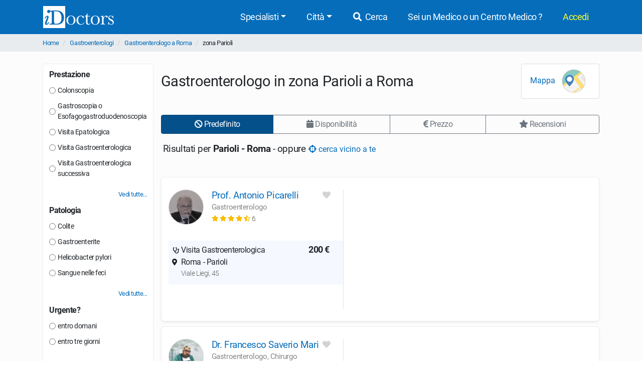

--- FILE ---
content_type: text/css
request_url: https://www.idoctors.it/css/frontend.css?id=5c8c861bae0a096dfa7e
body_size: 66560
content:
/*!
 * Font Awesome Free 5.15.4 by @fontawesome - https://fontawesome.com
 * License - https://fontawesome.com/license/free (Icons: CC BY 4.0, Fonts: SIL OFL 1.1, Code: MIT License)
 */.fa,.fab,.fad,.fal,.far,.fas{-moz-osx-font-smoothing:grayscale;-webkit-font-smoothing:antialiased;display:inline-block;font-style:normal;font-variant:normal;text-rendering:auto;line-height:1}.fa-lg{font-size:1.33333em;line-height:.75em;vertical-align:-.0667em}.fa-xs{font-size:.75em}.fa-sm{font-size:.875em}.fa-1x{font-size:1em}.fa-2x{font-size:2em}.fa-3x{font-size:3em}.fa-4x{font-size:4em}.fa-5x{font-size:5em}.fa-6x{font-size:6em}.fa-7x{font-size:7em}.fa-8x{font-size:8em}.fa-9x{font-size:9em}.fa-10x{font-size:10em}.fa-fw{text-align:center;width:1.25em}.fa-ul{list-style-type:none;margin-left:2.5em;padding-left:0}.fa-ul>li{position:relative}.fa-li{left:-2em;position:absolute;text-align:center;width:2em;line-height:inherit}.fa-border{border:.08em solid #eee;border-radius:.1em;padding:.2em .25em .15em}.fa-pull-left{float:left}.fa-pull-right{float:right}.fa.fa-pull-left,.fab.fa-pull-left,.fal.fa-pull-left,.far.fa-pull-left,.fas.fa-pull-left{margin-right:.3em}.fa.fa-pull-right,.fab.fa-pull-right,.fal.fa-pull-right,.far.fa-pull-right,.fas.fa-pull-right{margin-left:.3em}.fa-spin{animation:fa-spin 2s linear infinite}.fa-pulse{animation:fa-spin 1s steps(8) infinite}@keyframes fa-spin{0%{transform:rotate(0deg)}to{transform:rotate(1turn)}}.fa-rotate-90{-ms-filter:"progid:DXImageTransform.Microsoft.BasicImage(rotation=1)";transform:rotate(90deg)}.fa-rotate-180{-ms-filter:"progid:DXImageTransform.Microsoft.BasicImage(rotation=2)";transform:rotate(180deg)}.fa-rotate-270{-ms-filter:"progid:DXImageTransform.Microsoft.BasicImage(rotation=3)";transform:rotate(270deg)}.fa-flip-horizontal{-ms-filter:"progid:DXImageTransform.Microsoft.BasicImage(rotation=0, mirror=1)";transform:scaleX(-1)}.fa-flip-vertical{transform:scaleY(-1)}.fa-flip-both,.fa-flip-horizontal.fa-flip-vertical,.fa-flip-vertical{-ms-filter:"progid:DXImageTransform.Microsoft.BasicImage(rotation=2, mirror=1)"}.fa-flip-both,.fa-flip-horizontal.fa-flip-vertical{transform:scale(-1)}:root .fa-flip-both,:root .fa-flip-horizontal,:root .fa-flip-vertical,:root .fa-rotate-90,:root .fa-rotate-180,:root .fa-rotate-270{filter:none}.fa-stack{display:inline-block;height:2em;line-height:2em;position:relative;vertical-align:middle;width:2.5em}.fa-stack-1x,.fa-stack-2x{left:0;position:absolute;text-align:center;width:100%}.fa-stack-1x{line-height:inherit}.fa-stack-2x{font-size:2em}.fa-inverse{color:#fff}.fa-500px:before{content:"\F26E"}.fa-accessible-icon:before{content:"\F368"}.fa-accusoft:before{content:"\F369"}.fa-acquisitions-incorporated:before{content:"\F6AF"}.fa-ad:before{content:"\F641"}.fa-address-book:before{content:"\F2B9"}.fa-address-card:before{content:"\F2BB"}.fa-adjust:before{content:"\F042"}.fa-adn:before{content:"\F170"}.fa-adversal:before{content:"\F36A"}.fa-affiliatetheme:before{content:"\F36B"}.fa-air-freshener:before{content:"\F5D0"}.fa-airbnb:before{content:"\F834"}.fa-algolia:before{content:"\F36C"}.fa-align-center:before{content:"\F037"}.fa-align-justify:before{content:"\F039"}.fa-align-left:before{content:"\F036"}.fa-align-right:before{content:"\F038"}.fa-alipay:before{content:"\F642"}.fa-allergies:before{content:"\F461"}.fa-amazon:before{content:"\F270"}.fa-amazon-pay:before{content:"\F42C"}.fa-ambulance:before{content:"\F0F9"}.fa-american-sign-language-interpreting:before{content:"\F2A3"}.fa-amilia:before{content:"\F36D"}.fa-anchor:before{content:"\F13D"}.fa-android:before{content:"\F17B"}.fa-angellist:before{content:"\F209"}.fa-angle-double-down:before{content:"\F103"}.fa-angle-double-left:before{content:"\F100"}.fa-angle-double-right:before{content:"\F101"}.fa-angle-double-up:before{content:"\F102"}.fa-angle-down:before{content:"\F107"}.fa-angle-left:before{content:"\F104"}.fa-angle-right:before{content:"\F105"}.fa-angle-up:before{content:"\F106"}.fa-angry:before{content:"\F556"}.fa-angrycreative:before{content:"\F36E"}.fa-angular:before{content:"\F420"}.fa-ankh:before{content:"\F644"}.fa-app-store:before{content:"\F36F"}.fa-app-store-ios:before{content:"\F370"}.fa-apper:before{content:"\F371"}.fa-apple:before{content:"\F179"}.fa-apple-alt:before{content:"\F5D1"}.fa-apple-pay:before{content:"\F415"}.fa-archive:before{content:"\F187"}.fa-archway:before{content:"\F557"}.fa-arrow-alt-circle-down:before{content:"\F358"}.fa-arrow-alt-circle-left:before{content:"\F359"}.fa-arrow-alt-circle-right:before{content:"\F35A"}.fa-arrow-alt-circle-up:before{content:"\F35B"}.fa-arrow-circle-down:before{content:"\F0AB"}.fa-arrow-circle-left:before{content:"\F0A8"}.fa-arrow-circle-right:before{content:"\F0A9"}.fa-arrow-circle-up:before{content:"\F0AA"}.fa-arrow-down:before{content:"\F063"}.fa-arrow-left:before{content:"\F060"}.fa-arrow-right:before{content:"\F061"}.fa-arrow-up:before{content:"\F062"}.fa-arrows-alt:before{content:"\F0B2"}.fa-arrows-alt-h:before{content:"\F337"}.fa-arrows-alt-v:before{content:"\F338"}.fa-artstation:before{content:"\F77A"}.fa-assistive-listening-systems:before{content:"\F2A2"}.fa-asterisk:before{content:"\F069"}.fa-asymmetrik:before{content:"\F372"}.fa-at:before{content:"\F1FA"}.fa-atlas:before{content:"\F558"}.fa-atlassian:before{content:"\F77B"}.fa-atom:before{content:"\F5D2"}.fa-audible:before{content:"\F373"}.fa-audio-description:before{content:"\F29E"}.fa-autoprefixer:before{content:"\F41C"}.fa-avianex:before{content:"\F374"}.fa-aviato:before{content:"\F421"}.fa-award:before{content:"\F559"}.fa-aws:before{content:"\F375"}.fa-baby:before{content:"\F77C"}.fa-baby-carriage:before{content:"\F77D"}.fa-backspace:before{content:"\F55A"}.fa-backward:before{content:"\F04A"}.fa-bacon:before{content:"\F7E5"}.fa-bacteria:before{content:"\E059"}.fa-bacterium:before{content:"\E05A"}.fa-bahai:before{content:"\F666"}.fa-balance-scale:before{content:"\F24E"}.fa-balance-scale-left:before{content:"\F515"}.fa-balance-scale-right:before{content:"\F516"}.fa-ban:before{content:"\F05E"}.fa-band-aid:before{content:"\F462"}.fa-bandcamp:before{content:"\F2D5"}.fa-barcode:before{content:"\F02A"}.fa-bars:before{content:"\F0C9"}.fa-baseball-ball:before{content:"\F433"}.fa-basketball-ball:before{content:"\F434"}.fa-bath:before{content:"\F2CD"}.fa-battery-empty:before{content:"\F244"}.fa-battery-full:before{content:"\F240"}.fa-battery-half:before{content:"\F242"}.fa-battery-quarter:before{content:"\F243"}.fa-battery-three-quarters:before{content:"\F241"}.fa-battle-net:before{content:"\F835"}.fa-bed:before{content:"\F236"}.fa-beer:before{content:"\F0FC"}.fa-behance:before{content:"\F1B4"}.fa-behance-square:before{content:"\F1B5"}.fa-bell:before{content:"\F0F3"}.fa-bell-slash:before{content:"\F1F6"}.fa-bezier-curve:before{content:"\F55B"}.fa-bible:before{content:"\F647"}.fa-bicycle:before{content:"\F206"}.fa-biking:before{content:"\F84A"}.fa-bimobject:before{content:"\F378"}.fa-binoculars:before{content:"\F1E5"}.fa-biohazard:before{content:"\F780"}.fa-birthday-cake:before{content:"\F1FD"}.fa-bitbucket:before{content:"\F171"}.fa-bitcoin:before{content:"\F379"}.fa-bity:before{content:"\F37A"}.fa-black-tie:before{content:"\F27E"}.fa-blackberry:before{content:"\F37B"}.fa-blender:before{content:"\F517"}.fa-blender-phone:before{content:"\F6B6"}.fa-blind:before{content:"\F29D"}.fa-blog:before{content:"\F781"}.fa-blogger:before{content:"\F37C"}.fa-blogger-b:before{content:"\F37D"}.fa-bluetooth:before{content:"\F293"}.fa-bluetooth-b:before{content:"\F294"}.fa-bold:before{content:"\F032"}.fa-bolt:before{content:"\F0E7"}.fa-bomb:before{content:"\F1E2"}.fa-bone:before{content:"\F5D7"}.fa-bong:before{content:"\F55C"}.fa-book:before{content:"\F02D"}.fa-book-dead:before{content:"\F6B7"}.fa-book-medical:before{content:"\F7E6"}.fa-book-open:before{content:"\F518"}.fa-book-reader:before{content:"\F5DA"}.fa-bookmark:before{content:"\F02E"}.fa-bootstrap:before{content:"\F836"}.fa-border-all:before{content:"\F84C"}.fa-border-none:before{content:"\F850"}.fa-border-style:before{content:"\F853"}.fa-bowling-ball:before{content:"\F436"}.fa-box:before{content:"\F466"}.fa-box-open:before{content:"\F49E"}.fa-box-tissue:before{content:"\E05B"}.fa-boxes:before{content:"\F468"}.fa-braille:before{content:"\F2A1"}.fa-brain:before{content:"\F5DC"}.fa-bread-slice:before{content:"\F7EC"}.fa-briefcase:before{content:"\F0B1"}.fa-briefcase-medical:before{content:"\F469"}.fa-broadcast-tower:before{content:"\F519"}.fa-broom:before{content:"\F51A"}.fa-brush:before{content:"\F55D"}.fa-btc:before{content:"\F15A"}.fa-buffer:before{content:"\F837"}.fa-bug:before{content:"\F188"}.fa-building:before{content:"\F1AD"}.fa-bullhorn:before{content:"\F0A1"}.fa-bullseye:before{content:"\F140"}.fa-burn:before{content:"\F46A"}.fa-buromobelexperte:before{content:"\F37F"}.fa-bus:before{content:"\F207"}.fa-bus-alt:before{content:"\F55E"}.fa-business-time:before{content:"\F64A"}.fa-buy-n-large:before{content:"\F8A6"}.fa-buysellads:before{content:"\F20D"}.fa-calculator:before{content:"\F1EC"}.fa-calendar:before{content:"\F133"}.fa-calendar-alt:before{content:"\F073"}.fa-calendar-check:before{content:"\F274"}.fa-calendar-day:before{content:"\F783"}.fa-calendar-minus:before{content:"\F272"}.fa-calendar-plus:before{content:"\F271"}.fa-calendar-times:before{content:"\F273"}.fa-calendar-week:before{content:"\F784"}.fa-camera:before{content:"\F030"}.fa-camera-retro:before{content:"\F083"}.fa-campground:before{content:"\F6BB"}.fa-canadian-maple-leaf:before{content:"\F785"}.fa-candy-cane:before{content:"\F786"}.fa-cannabis:before{content:"\F55F"}.fa-capsules:before{content:"\F46B"}.fa-car:before{content:"\F1B9"}.fa-car-alt:before{content:"\F5DE"}.fa-car-battery:before{content:"\F5DF"}.fa-car-crash:before{content:"\F5E1"}.fa-car-side:before{content:"\F5E4"}.fa-caravan:before{content:"\F8FF"}.fa-caret-down:before{content:"\F0D7"}.fa-caret-left:before{content:"\F0D9"}.fa-caret-right:before{content:"\F0DA"}.fa-caret-square-down:before{content:"\F150"}.fa-caret-square-left:before{content:"\F191"}.fa-caret-square-right:before{content:"\F152"}.fa-caret-square-up:before{content:"\F151"}.fa-caret-up:before{content:"\F0D8"}.fa-carrot:before{content:"\F787"}.fa-cart-arrow-down:before{content:"\F218"}.fa-cart-plus:before{content:"\F217"}.fa-cash-register:before{content:"\F788"}.fa-cat:before{content:"\F6BE"}.fa-cc-amazon-pay:before{content:"\F42D"}.fa-cc-amex:before{content:"\F1F3"}.fa-cc-apple-pay:before{content:"\F416"}.fa-cc-diners-club:before{content:"\F24C"}.fa-cc-discover:before{content:"\F1F2"}.fa-cc-jcb:before{content:"\F24B"}.fa-cc-mastercard:before{content:"\F1F1"}.fa-cc-paypal:before{content:"\F1F4"}.fa-cc-stripe:before{content:"\F1F5"}.fa-cc-visa:before{content:"\F1F0"}.fa-centercode:before{content:"\F380"}.fa-centos:before{content:"\F789"}.fa-certificate:before{content:"\F0A3"}.fa-chair:before{content:"\F6C0"}.fa-chalkboard:before{content:"\F51B"}.fa-chalkboard-teacher:before{content:"\F51C"}.fa-charging-station:before{content:"\F5E7"}.fa-chart-area:before{content:"\F1FE"}.fa-chart-bar:before{content:"\F080"}.fa-chart-line:before{content:"\F201"}.fa-chart-pie:before{content:"\F200"}.fa-check:before{content:"\F00C"}.fa-check-circle:before{content:"\F058"}.fa-check-double:before{content:"\F560"}.fa-check-square:before{content:"\F14A"}.fa-cheese:before{content:"\F7EF"}.fa-chess:before{content:"\F439"}.fa-chess-bishop:before{content:"\F43A"}.fa-chess-board:before{content:"\F43C"}.fa-chess-king:before{content:"\F43F"}.fa-chess-knight:before{content:"\F441"}.fa-chess-pawn:before{content:"\F443"}.fa-chess-queen:before{content:"\F445"}.fa-chess-rook:before{content:"\F447"}.fa-chevron-circle-down:before{content:"\F13A"}.fa-chevron-circle-left:before{content:"\F137"}.fa-chevron-circle-right:before{content:"\F138"}.fa-chevron-circle-up:before{content:"\F139"}.fa-chevron-down:before{content:"\F078"}.fa-chevron-left:before{content:"\F053"}.fa-chevron-right:before{content:"\F054"}.fa-chevron-up:before{content:"\F077"}.fa-child:before{content:"\F1AE"}.fa-chrome:before{content:"\F268"}.fa-chromecast:before{content:"\F838"}.fa-church:before{content:"\F51D"}.fa-circle:before{content:"\F111"}.fa-circle-notch:before{content:"\F1CE"}.fa-city:before{content:"\F64F"}.fa-clinic-medical:before{content:"\F7F2"}.fa-clipboard:before{content:"\F328"}.fa-clipboard-check:before{content:"\F46C"}.fa-clipboard-list:before{content:"\F46D"}.fa-clock:before{content:"\F017"}.fa-clone:before{content:"\F24D"}.fa-closed-captioning:before{content:"\F20A"}.fa-cloud:before{content:"\F0C2"}.fa-cloud-download-alt:before{content:"\F381"}.fa-cloud-meatball:before{content:"\F73B"}.fa-cloud-moon:before{content:"\F6C3"}.fa-cloud-moon-rain:before{content:"\F73C"}.fa-cloud-rain:before{content:"\F73D"}.fa-cloud-showers-heavy:before{content:"\F740"}.fa-cloud-sun:before{content:"\F6C4"}.fa-cloud-sun-rain:before{content:"\F743"}.fa-cloud-upload-alt:before{content:"\F382"}.fa-cloudflare:before{content:"\E07D"}.fa-cloudscale:before{content:"\F383"}.fa-cloudsmith:before{content:"\F384"}.fa-cloudversify:before{content:"\F385"}.fa-cocktail:before{content:"\F561"}.fa-code:before{content:"\F121"}.fa-code-branch:before{content:"\F126"}.fa-codepen:before{content:"\F1CB"}.fa-codiepie:before{content:"\F284"}.fa-coffee:before{content:"\F0F4"}.fa-cog:before{content:"\F013"}.fa-cogs:before{content:"\F085"}.fa-coins:before{content:"\F51E"}.fa-columns:before{content:"\F0DB"}.fa-comment:before{content:"\F075"}.fa-comment-alt:before{content:"\F27A"}.fa-comment-dollar:before{content:"\F651"}.fa-comment-dots:before{content:"\F4AD"}.fa-comment-medical:before{content:"\F7F5"}.fa-comment-slash:before{content:"\F4B3"}.fa-comments:before{content:"\F086"}.fa-comments-dollar:before{content:"\F653"}.fa-compact-disc:before{content:"\F51F"}.fa-compass:before{content:"\F14E"}.fa-compress:before{content:"\F066"}.fa-compress-alt:before{content:"\F422"}.fa-compress-arrows-alt:before{content:"\F78C"}.fa-concierge-bell:before{content:"\F562"}.fa-confluence:before{content:"\F78D"}.fa-connectdevelop:before{content:"\F20E"}.fa-contao:before{content:"\F26D"}.fa-cookie:before{content:"\F563"}.fa-cookie-bite:before{content:"\F564"}.fa-copy:before{content:"\F0C5"}.fa-copyright:before{content:"\F1F9"}.fa-cotton-bureau:before{content:"\F89E"}.fa-couch:before{content:"\F4B8"}.fa-cpanel:before{content:"\F388"}.fa-creative-commons:before{content:"\F25E"}.fa-creative-commons-by:before{content:"\F4E7"}.fa-creative-commons-nc:before{content:"\F4E8"}.fa-creative-commons-nc-eu:before{content:"\F4E9"}.fa-creative-commons-nc-jp:before{content:"\F4EA"}.fa-creative-commons-nd:before{content:"\F4EB"}.fa-creative-commons-pd:before{content:"\F4EC"}.fa-creative-commons-pd-alt:before{content:"\F4ED"}.fa-creative-commons-remix:before{content:"\F4EE"}.fa-creative-commons-sa:before{content:"\F4EF"}.fa-creative-commons-sampling:before{content:"\F4F0"}.fa-creative-commons-sampling-plus:before{content:"\F4F1"}.fa-creative-commons-share:before{content:"\F4F2"}.fa-creative-commons-zero:before{content:"\F4F3"}.fa-credit-card:before{content:"\F09D"}.fa-critical-role:before{content:"\F6C9"}.fa-crop:before{content:"\F125"}.fa-crop-alt:before{content:"\F565"}.fa-cross:before{content:"\F654"}.fa-crosshairs:before{content:"\F05B"}.fa-crow:before{content:"\F520"}.fa-crown:before{content:"\F521"}.fa-crutch:before{content:"\F7F7"}.fa-css3:before{content:"\F13C"}.fa-css3-alt:before{content:"\F38B"}.fa-cube:before{content:"\F1B2"}.fa-cubes:before{content:"\F1B3"}.fa-cut:before{content:"\F0C4"}.fa-cuttlefish:before{content:"\F38C"}.fa-d-and-d:before{content:"\F38D"}.fa-d-and-d-beyond:before{content:"\F6CA"}.fa-dailymotion:before{content:"\E052"}.fa-dashcube:before{content:"\F210"}.fa-database:before{content:"\F1C0"}.fa-deaf:before{content:"\F2A4"}.fa-deezer:before{content:"\E077"}.fa-delicious:before{content:"\F1A5"}.fa-democrat:before{content:"\F747"}.fa-deploydog:before{content:"\F38E"}.fa-deskpro:before{content:"\F38F"}.fa-desktop:before{content:"\F108"}.fa-dev:before{content:"\F6CC"}.fa-deviantart:before{content:"\F1BD"}.fa-dharmachakra:before{content:"\F655"}.fa-dhl:before{content:"\F790"}.fa-diagnoses:before{content:"\F470"}.fa-diaspora:before{content:"\F791"}.fa-dice:before{content:"\F522"}.fa-dice-d20:before{content:"\F6CF"}.fa-dice-d6:before{content:"\F6D1"}.fa-dice-five:before{content:"\F523"}.fa-dice-four:before{content:"\F524"}.fa-dice-one:before{content:"\F525"}.fa-dice-six:before{content:"\F526"}.fa-dice-three:before{content:"\F527"}.fa-dice-two:before{content:"\F528"}.fa-digg:before{content:"\F1A6"}.fa-digital-ocean:before{content:"\F391"}.fa-digital-tachograph:before{content:"\F566"}.fa-directions:before{content:"\F5EB"}.fa-discord:before{content:"\F392"}.fa-discourse:before{content:"\F393"}.fa-disease:before{content:"\F7FA"}.fa-divide:before{content:"\F529"}.fa-dizzy:before{content:"\F567"}.fa-dna:before{content:"\F471"}.fa-dochub:before{content:"\F394"}.fa-docker:before{content:"\F395"}.fa-dog:before{content:"\F6D3"}.fa-dollar-sign:before{content:"\F155"}.fa-dolly:before{content:"\F472"}.fa-dolly-flatbed:before{content:"\F474"}.fa-donate:before{content:"\F4B9"}.fa-door-closed:before{content:"\F52A"}.fa-door-open:before{content:"\F52B"}.fa-dot-circle:before{content:"\F192"}.fa-dove:before{content:"\F4BA"}.fa-download:before{content:"\F019"}.fa-draft2digital:before{content:"\F396"}.fa-drafting-compass:before{content:"\F568"}.fa-dragon:before{content:"\F6D5"}.fa-draw-polygon:before{content:"\F5EE"}.fa-dribbble:before{content:"\F17D"}.fa-dribbble-square:before{content:"\F397"}.fa-dropbox:before{content:"\F16B"}.fa-drum:before{content:"\F569"}.fa-drum-steelpan:before{content:"\F56A"}.fa-drumstick-bite:before{content:"\F6D7"}.fa-drupal:before{content:"\F1A9"}.fa-dumbbell:before{content:"\F44B"}.fa-dumpster:before{content:"\F793"}.fa-dumpster-fire:before{content:"\F794"}.fa-dungeon:before{content:"\F6D9"}.fa-dyalog:before{content:"\F399"}.fa-earlybirds:before{content:"\F39A"}.fa-ebay:before{content:"\F4F4"}.fa-edge:before{content:"\F282"}.fa-edge-legacy:before{content:"\E078"}.fa-edit:before{content:"\F044"}.fa-egg:before{content:"\F7FB"}.fa-eject:before{content:"\F052"}.fa-elementor:before{content:"\F430"}.fa-ellipsis-h:before{content:"\F141"}.fa-ellipsis-v:before{content:"\F142"}.fa-ello:before{content:"\F5F1"}.fa-ember:before{content:"\F423"}.fa-empire:before{content:"\F1D1"}.fa-envelope:before{content:"\F0E0"}.fa-envelope-open:before{content:"\F2B6"}.fa-envelope-open-text:before{content:"\F658"}.fa-envelope-square:before{content:"\F199"}.fa-envira:before{content:"\F299"}.fa-equals:before{content:"\F52C"}.fa-eraser:before{content:"\F12D"}.fa-erlang:before{content:"\F39D"}.fa-ethereum:before{content:"\F42E"}.fa-ethernet:before{content:"\F796"}.fa-etsy:before{content:"\F2D7"}.fa-euro-sign:before{content:"\F153"}.fa-evernote:before{content:"\F839"}.fa-exchange-alt:before{content:"\F362"}.fa-exclamation:before{content:"\F12A"}.fa-exclamation-circle:before{content:"\F06A"}.fa-exclamation-triangle:before{content:"\F071"}.fa-expand:before{content:"\F065"}.fa-expand-alt:before{content:"\F424"}.fa-expand-arrows-alt:before{content:"\F31E"}.fa-expeditedssl:before{content:"\F23E"}.fa-external-link-alt:before{content:"\F35D"}.fa-external-link-square-alt:before{content:"\F360"}.fa-eye:before{content:"\F06E"}.fa-eye-dropper:before{content:"\F1FB"}.fa-eye-slash:before{content:"\F070"}.fa-facebook:before{content:"\F09A"}.fa-facebook-f:before{content:"\F39E"}.fa-facebook-messenger:before{content:"\F39F"}.fa-facebook-square:before{content:"\F082"}.fa-fan:before{content:"\F863"}.fa-fantasy-flight-games:before{content:"\F6DC"}.fa-fast-backward:before{content:"\F049"}.fa-fast-forward:before{content:"\F050"}.fa-faucet:before{content:"\E005"}.fa-fax:before{content:"\F1AC"}.fa-feather:before{content:"\F52D"}.fa-feather-alt:before{content:"\F56B"}.fa-fedex:before{content:"\F797"}.fa-fedora:before{content:"\F798"}.fa-female:before{content:"\F182"}.fa-fighter-jet:before{content:"\F0FB"}.fa-figma:before{content:"\F799"}.fa-file:before{content:"\F15B"}.fa-file-alt:before{content:"\F15C"}.fa-file-archive:before{content:"\F1C6"}.fa-file-audio:before{content:"\F1C7"}.fa-file-code:before{content:"\F1C9"}.fa-file-contract:before{content:"\F56C"}.fa-file-csv:before{content:"\F6DD"}.fa-file-download:before{content:"\F56D"}.fa-file-excel:before{content:"\F1C3"}.fa-file-export:before{content:"\F56E"}.fa-file-image:before{content:"\F1C5"}.fa-file-import:before{content:"\F56F"}.fa-file-invoice:before{content:"\F570"}.fa-file-invoice-dollar:before{content:"\F571"}.fa-file-medical:before{content:"\F477"}.fa-file-medical-alt:before{content:"\F478"}.fa-file-pdf:before{content:"\F1C1"}.fa-file-powerpoint:before{content:"\F1C4"}.fa-file-prescription:before{content:"\F572"}.fa-file-signature:before{content:"\F573"}.fa-file-upload:before{content:"\F574"}.fa-file-video:before{content:"\F1C8"}.fa-file-word:before{content:"\F1C2"}.fa-fill:before{content:"\F575"}.fa-fill-drip:before{content:"\F576"}.fa-film:before{content:"\F008"}.fa-filter:before{content:"\F0B0"}.fa-fingerprint:before{content:"\F577"}.fa-fire:before{content:"\F06D"}.fa-fire-alt:before{content:"\F7E4"}.fa-fire-extinguisher:before{content:"\F134"}.fa-firefox:before{content:"\F269"}.fa-firefox-browser:before{content:"\E007"}.fa-first-aid:before{content:"\F479"}.fa-first-order:before{content:"\F2B0"}.fa-first-order-alt:before{content:"\F50A"}.fa-firstdraft:before{content:"\F3A1"}.fa-fish:before{content:"\F578"}.fa-fist-raised:before{content:"\F6DE"}.fa-flag:before{content:"\F024"}.fa-flag-checkered:before{content:"\F11E"}.fa-flag-usa:before{content:"\F74D"}.fa-flask:before{content:"\F0C3"}.fa-flickr:before{content:"\F16E"}.fa-flipboard:before{content:"\F44D"}.fa-flushed:before{content:"\F579"}.fa-fly:before{content:"\F417"}.fa-folder:before{content:"\F07B"}.fa-folder-minus:before{content:"\F65D"}.fa-folder-open:before{content:"\F07C"}.fa-folder-plus:before{content:"\F65E"}.fa-font:before{content:"\F031"}.fa-font-awesome:before{content:"\F2B4"}.fa-font-awesome-alt:before{content:"\F35C"}.fa-font-awesome-flag:before{content:"\F425"}.fa-font-awesome-logo-full:before{content:"\F4E6"}.fa-fonticons:before{content:"\F280"}.fa-fonticons-fi:before{content:"\F3A2"}.fa-football-ball:before{content:"\F44E"}.fa-fort-awesome:before{content:"\F286"}.fa-fort-awesome-alt:before{content:"\F3A3"}.fa-forumbee:before{content:"\F211"}.fa-forward:before{content:"\F04E"}.fa-foursquare:before{content:"\F180"}.fa-free-code-camp:before{content:"\F2C5"}.fa-freebsd:before{content:"\F3A4"}.fa-frog:before{content:"\F52E"}.fa-frown:before{content:"\F119"}.fa-frown-open:before{content:"\F57A"}.fa-fulcrum:before{content:"\F50B"}.fa-funnel-dollar:before{content:"\F662"}.fa-futbol:before{content:"\F1E3"}.fa-galactic-republic:before{content:"\F50C"}.fa-galactic-senate:before{content:"\F50D"}.fa-gamepad:before{content:"\F11B"}.fa-gas-pump:before{content:"\F52F"}.fa-gavel:before{content:"\F0E3"}.fa-gem:before{content:"\F3A5"}.fa-genderless:before{content:"\F22D"}.fa-get-pocket:before{content:"\F265"}.fa-gg:before{content:"\F260"}.fa-gg-circle:before{content:"\F261"}.fa-ghost:before{content:"\F6E2"}.fa-gift:before{content:"\F06B"}.fa-gifts:before{content:"\F79C"}.fa-git:before{content:"\F1D3"}.fa-git-alt:before{content:"\F841"}.fa-git-square:before{content:"\F1D2"}.fa-github:before{content:"\F09B"}.fa-github-alt:before{content:"\F113"}.fa-github-square:before{content:"\F092"}.fa-gitkraken:before{content:"\F3A6"}.fa-gitlab:before{content:"\F296"}.fa-gitter:before{content:"\F426"}.fa-glass-cheers:before{content:"\F79F"}.fa-glass-martini:before{content:"\F000"}.fa-glass-martini-alt:before{content:"\F57B"}.fa-glass-whiskey:before{content:"\F7A0"}.fa-glasses:before{content:"\F530"}.fa-glide:before{content:"\F2A5"}.fa-glide-g:before{content:"\F2A6"}.fa-globe:before{content:"\F0AC"}.fa-globe-africa:before{content:"\F57C"}.fa-globe-americas:before{content:"\F57D"}.fa-globe-asia:before{content:"\F57E"}.fa-globe-europe:before{content:"\F7A2"}.fa-gofore:before{content:"\F3A7"}.fa-golf-ball:before{content:"\F450"}.fa-goodreads:before{content:"\F3A8"}.fa-goodreads-g:before{content:"\F3A9"}.fa-google:before{content:"\F1A0"}.fa-google-drive:before{content:"\F3AA"}.fa-google-pay:before{content:"\E079"}.fa-google-play:before{content:"\F3AB"}.fa-google-plus:before{content:"\F2B3"}.fa-google-plus-g:before{content:"\F0D5"}.fa-google-plus-square:before{content:"\F0D4"}.fa-google-wallet:before{content:"\F1EE"}.fa-gopuram:before{content:"\F664"}.fa-graduation-cap:before{content:"\F19D"}.fa-gratipay:before{content:"\F184"}.fa-grav:before{content:"\F2D6"}.fa-greater-than:before{content:"\F531"}.fa-greater-than-equal:before{content:"\F532"}.fa-grimace:before{content:"\F57F"}.fa-grin:before{content:"\F580"}.fa-grin-alt:before{content:"\F581"}.fa-grin-beam:before{content:"\F582"}.fa-grin-beam-sweat:before{content:"\F583"}.fa-grin-hearts:before{content:"\F584"}.fa-grin-squint:before{content:"\F585"}.fa-grin-squint-tears:before{content:"\F586"}.fa-grin-stars:before{content:"\F587"}.fa-grin-tears:before{content:"\F588"}.fa-grin-tongue:before{content:"\F589"}.fa-grin-tongue-squint:before{content:"\F58A"}.fa-grin-tongue-wink:before{content:"\F58B"}.fa-grin-wink:before{content:"\F58C"}.fa-grip-horizontal:before{content:"\F58D"}.fa-grip-lines:before{content:"\F7A4"}.fa-grip-lines-vertical:before{content:"\F7A5"}.fa-grip-vertical:before{content:"\F58E"}.fa-gripfire:before{content:"\F3AC"}.fa-grunt:before{content:"\F3AD"}.fa-guilded:before{content:"\E07E"}.fa-guitar:before{content:"\F7A6"}.fa-gulp:before{content:"\F3AE"}.fa-h-square:before{content:"\F0FD"}.fa-hacker-news:before{content:"\F1D4"}.fa-hacker-news-square:before{content:"\F3AF"}.fa-hackerrank:before{content:"\F5F7"}.fa-hamburger:before{content:"\F805"}.fa-hammer:before{content:"\F6E3"}.fa-hamsa:before{content:"\F665"}.fa-hand-holding:before{content:"\F4BD"}.fa-hand-holding-heart:before{content:"\F4BE"}.fa-hand-holding-medical:before{content:"\E05C"}.fa-hand-holding-usd:before{content:"\F4C0"}.fa-hand-holding-water:before{content:"\F4C1"}.fa-hand-lizard:before{content:"\F258"}.fa-hand-middle-finger:before{content:"\F806"}.fa-hand-paper:before{content:"\F256"}.fa-hand-peace:before{content:"\F25B"}.fa-hand-point-down:before{content:"\F0A7"}.fa-hand-point-left:before{content:"\F0A5"}.fa-hand-point-right:before{content:"\F0A4"}.fa-hand-point-up:before{content:"\F0A6"}.fa-hand-pointer:before{content:"\F25A"}.fa-hand-rock:before{content:"\F255"}.fa-hand-scissors:before{content:"\F257"}.fa-hand-sparkles:before{content:"\E05D"}.fa-hand-spock:before{content:"\F259"}.fa-hands:before{content:"\F4C2"}.fa-hands-helping:before{content:"\F4C4"}.fa-hands-wash:before{content:"\E05E"}.fa-handshake:before{content:"\F2B5"}.fa-handshake-alt-slash:before{content:"\E05F"}.fa-handshake-slash:before{content:"\E060"}.fa-hanukiah:before{content:"\F6E6"}.fa-hard-hat:before{content:"\F807"}.fa-hashtag:before{content:"\F292"}.fa-hat-cowboy:before{content:"\F8C0"}.fa-hat-cowboy-side:before{content:"\F8C1"}.fa-hat-wizard:before{content:"\F6E8"}.fa-hdd:before{content:"\F0A0"}.fa-head-side-cough:before{content:"\E061"}.fa-head-side-cough-slash:before{content:"\E062"}.fa-head-side-mask:before{content:"\E063"}.fa-head-side-virus:before{content:"\E064"}.fa-heading:before{content:"\F1DC"}.fa-headphones:before{content:"\F025"}.fa-headphones-alt:before{content:"\F58F"}.fa-headset:before{content:"\F590"}.fa-heart:before{content:"\F004"}.fa-heart-broken:before{content:"\F7A9"}.fa-heartbeat:before{content:"\F21E"}.fa-helicopter:before{content:"\F533"}.fa-highlighter:before{content:"\F591"}.fa-hiking:before{content:"\F6EC"}.fa-hippo:before{content:"\F6ED"}.fa-hips:before{content:"\F452"}.fa-hire-a-helper:before{content:"\F3B0"}.fa-history:before{content:"\F1DA"}.fa-hive:before{content:"\E07F"}.fa-hockey-puck:before{content:"\F453"}.fa-holly-berry:before{content:"\F7AA"}.fa-home:before{content:"\F015"}.fa-hooli:before{content:"\F427"}.fa-hornbill:before{content:"\F592"}.fa-horse:before{content:"\F6F0"}.fa-horse-head:before{content:"\F7AB"}.fa-hospital:before{content:"\F0F8"}.fa-hospital-alt:before{content:"\F47D"}.fa-hospital-symbol:before{content:"\F47E"}.fa-hospital-user:before{content:"\F80D"}.fa-hot-tub:before{content:"\F593"}.fa-hotdog:before{content:"\F80F"}.fa-hotel:before{content:"\F594"}.fa-hotjar:before{content:"\F3B1"}.fa-hourglass:before{content:"\F254"}.fa-hourglass-end:before{content:"\F253"}.fa-hourglass-half:before{content:"\F252"}.fa-hourglass-start:before{content:"\F251"}.fa-house-damage:before{content:"\F6F1"}.fa-house-user:before{content:"\E065"}.fa-houzz:before{content:"\F27C"}.fa-hryvnia:before{content:"\F6F2"}.fa-html5:before{content:"\F13B"}.fa-hubspot:before{content:"\F3B2"}.fa-i-cursor:before{content:"\F246"}.fa-ice-cream:before{content:"\F810"}.fa-icicles:before{content:"\F7AD"}.fa-icons:before{content:"\F86D"}.fa-id-badge:before{content:"\F2C1"}.fa-id-card:before{content:"\F2C2"}.fa-id-card-alt:before{content:"\F47F"}.fa-ideal:before{content:"\E013"}.fa-igloo:before{content:"\F7AE"}.fa-image:before{content:"\F03E"}.fa-images:before{content:"\F302"}.fa-imdb:before{content:"\F2D8"}.fa-inbox:before{content:"\F01C"}.fa-indent:before{content:"\F03C"}.fa-industry:before{content:"\F275"}.fa-infinity:before{content:"\F534"}.fa-info:before{content:"\F129"}.fa-info-circle:before{content:"\F05A"}.fa-innosoft:before{content:"\E080"}.fa-instagram:before{content:"\F16D"}.fa-instagram-square:before{content:"\E055"}.fa-instalod:before{content:"\E081"}.fa-intercom:before{content:"\F7AF"}.fa-internet-explorer:before{content:"\F26B"}.fa-invision:before{content:"\F7B0"}.fa-ioxhost:before{content:"\F208"}.fa-italic:before{content:"\F033"}.fa-itch-io:before{content:"\F83A"}.fa-itunes:before{content:"\F3B4"}.fa-itunes-note:before{content:"\F3B5"}.fa-java:before{content:"\F4E4"}.fa-jedi:before{content:"\F669"}.fa-jedi-order:before{content:"\F50E"}.fa-jenkins:before{content:"\F3B6"}.fa-jira:before{content:"\F7B1"}.fa-joget:before{content:"\F3B7"}.fa-joint:before{content:"\F595"}.fa-joomla:before{content:"\F1AA"}.fa-journal-whills:before{content:"\F66A"}.fa-js:before{content:"\F3B8"}.fa-js-square:before{content:"\F3B9"}.fa-jsfiddle:before{content:"\F1CC"}.fa-kaaba:before{content:"\F66B"}.fa-kaggle:before{content:"\F5FA"}.fa-key:before{content:"\F084"}.fa-keybase:before{content:"\F4F5"}.fa-keyboard:before{content:"\F11C"}.fa-keycdn:before{content:"\F3BA"}.fa-khanda:before{content:"\F66D"}.fa-kickstarter:before{content:"\F3BB"}.fa-kickstarter-k:before{content:"\F3BC"}.fa-kiss:before{content:"\F596"}.fa-kiss-beam:before{content:"\F597"}.fa-kiss-wink-heart:before{content:"\F598"}.fa-kiwi-bird:before{content:"\F535"}.fa-korvue:before{content:"\F42F"}.fa-landmark:before{content:"\F66F"}.fa-language:before{content:"\F1AB"}.fa-laptop:before{content:"\F109"}.fa-laptop-code:before{content:"\F5FC"}.fa-laptop-house:before{content:"\E066"}.fa-laptop-medical:before{content:"\F812"}.fa-laravel:before{content:"\F3BD"}.fa-lastfm:before{content:"\F202"}.fa-lastfm-square:before{content:"\F203"}.fa-laugh:before{content:"\F599"}.fa-laugh-beam:before{content:"\F59A"}.fa-laugh-squint:before{content:"\F59B"}.fa-laugh-wink:before{content:"\F59C"}.fa-layer-group:before{content:"\F5FD"}.fa-leaf:before{content:"\F06C"}.fa-leanpub:before{content:"\F212"}.fa-lemon:before{content:"\F094"}.fa-less:before{content:"\F41D"}.fa-less-than:before{content:"\F536"}.fa-less-than-equal:before{content:"\F537"}.fa-level-down-alt:before{content:"\F3BE"}.fa-level-up-alt:before{content:"\F3BF"}.fa-life-ring:before{content:"\F1CD"}.fa-lightbulb:before{content:"\F0EB"}.fa-line:before{content:"\F3C0"}.fa-link:before{content:"\F0C1"}.fa-linkedin:before{content:"\F08C"}.fa-linkedin-in:before{content:"\F0E1"}.fa-linode:before{content:"\F2B8"}.fa-linux:before{content:"\F17C"}.fa-lira-sign:before{content:"\F195"}.fa-list:before{content:"\F03A"}.fa-list-alt:before{content:"\F022"}.fa-list-ol:before{content:"\F0CB"}.fa-list-ul:before{content:"\F0CA"}.fa-location-arrow:before{content:"\F124"}.fa-lock:before{content:"\F023"}.fa-lock-open:before{content:"\F3C1"}.fa-long-arrow-alt-down:before{content:"\F309"}.fa-long-arrow-alt-left:before{content:"\F30A"}.fa-long-arrow-alt-right:before{content:"\F30B"}.fa-long-arrow-alt-up:before{content:"\F30C"}.fa-low-vision:before{content:"\F2A8"}.fa-luggage-cart:before{content:"\F59D"}.fa-lungs:before{content:"\F604"}.fa-lungs-virus:before{content:"\E067"}.fa-lyft:before{content:"\F3C3"}.fa-magento:before{content:"\F3C4"}.fa-magic:before{content:"\F0D0"}.fa-magnet:before{content:"\F076"}.fa-mail-bulk:before{content:"\F674"}.fa-mailchimp:before{content:"\F59E"}.fa-male:before{content:"\F183"}.fa-mandalorian:before{content:"\F50F"}.fa-map:before{content:"\F279"}.fa-map-marked:before{content:"\F59F"}.fa-map-marked-alt:before{content:"\F5A0"}.fa-map-marker:before{content:"\F041"}.fa-map-marker-alt:before{content:"\F3C5"}.fa-map-pin:before{content:"\F276"}.fa-map-signs:before{content:"\F277"}.fa-markdown:before{content:"\F60F"}.fa-marker:before{content:"\F5A1"}.fa-mars:before{content:"\F222"}.fa-mars-double:before{content:"\F227"}.fa-mars-stroke:before{content:"\F229"}.fa-mars-stroke-h:before{content:"\F22B"}.fa-mars-stroke-v:before{content:"\F22A"}.fa-mask:before{content:"\F6FA"}.fa-mastodon:before{content:"\F4F6"}.fa-maxcdn:before{content:"\F136"}.fa-mdb:before{content:"\F8CA"}.fa-medal:before{content:"\F5A2"}.fa-medapps:before{content:"\F3C6"}.fa-medium:before{content:"\F23A"}.fa-medium-m:before{content:"\F3C7"}.fa-medkit:before{content:"\F0FA"}.fa-medrt:before{content:"\F3C8"}.fa-meetup:before{content:"\F2E0"}.fa-megaport:before{content:"\F5A3"}.fa-meh:before{content:"\F11A"}.fa-meh-blank:before{content:"\F5A4"}.fa-meh-rolling-eyes:before{content:"\F5A5"}.fa-memory:before{content:"\F538"}.fa-mendeley:before{content:"\F7B3"}.fa-menorah:before{content:"\F676"}.fa-mercury:before{content:"\F223"}.fa-meteor:before{content:"\F753"}.fa-microblog:before{content:"\E01A"}.fa-microchip:before{content:"\F2DB"}.fa-microphone:before{content:"\F130"}.fa-microphone-alt:before{content:"\F3C9"}.fa-microphone-alt-slash:before{content:"\F539"}.fa-microphone-slash:before{content:"\F131"}.fa-microscope:before{content:"\F610"}.fa-microsoft:before{content:"\F3CA"}.fa-minus:before{content:"\F068"}.fa-minus-circle:before{content:"\F056"}.fa-minus-square:before{content:"\F146"}.fa-mitten:before{content:"\F7B5"}.fa-mix:before{content:"\F3CB"}.fa-mixcloud:before{content:"\F289"}.fa-mixer:before{content:"\E056"}.fa-mizuni:before{content:"\F3CC"}.fa-mobile:before{content:"\F10B"}.fa-mobile-alt:before{content:"\F3CD"}.fa-modx:before{content:"\F285"}.fa-monero:before{content:"\F3D0"}.fa-money-bill:before{content:"\F0D6"}.fa-money-bill-alt:before{content:"\F3D1"}.fa-money-bill-wave:before{content:"\F53A"}.fa-money-bill-wave-alt:before{content:"\F53B"}.fa-money-check:before{content:"\F53C"}.fa-money-check-alt:before{content:"\F53D"}.fa-monument:before{content:"\F5A6"}.fa-moon:before{content:"\F186"}.fa-mortar-pestle:before{content:"\F5A7"}.fa-mosque:before{content:"\F678"}.fa-motorcycle:before{content:"\F21C"}.fa-mountain:before{content:"\F6FC"}.fa-mouse:before{content:"\F8CC"}.fa-mouse-pointer:before{content:"\F245"}.fa-mug-hot:before{content:"\F7B6"}.fa-music:before{content:"\F001"}.fa-napster:before{content:"\F3D2"}.fa-neos:before{content:"\F612"}.fa-network-wired:before{content:"\F6FF"}.fa-neuter:before{content:"\F22C"}.fa-newspaper:before{content:"\F1EA"}.fa-nimblr:before{content:"\F5A8"}.fa-node:before{content:"\F419"}.fa-node-js:before{content:"\F3D3"}.fa-not-equal:before{content:"\F53E"}.fa-notes-medical:before{content:"\F481"}.fa-npm:before{content:"\F3D4"}.fa-ns8:before{content:"\F3D5"}.fa-nutritionix:before{content:"\F3D6"}.fa-object-group:before{content:"\F247"}.fa-object-ungroup:before{content:"\F248"}.fa-octopus-deploy:before{content:"\E082"}.fa-odnoklassniki:before{content:"\F263"}.fa-odnoklassniki-square:before{content:"\F264"}.fa-oil-can:before{content:"\F613"}.fa-old-republic:before{content:"\F510"}.fa-om:before{content:"\F679"}.fa-opencart:before{content:"\F23D"}.fa-openid:before{content:"\F19B"}.fa-opera:before{content:"\F26A"}.fa-optin-monster:before{content:"\F23C"}.fa-orcid:before{content:"\F8D2"}.fa-osi:before{content:"\F41A"}.fa-otter:before{content:"\F700"}.fa-outdent:before{content:"\F03B"}.fa-page4:before{content:"\F3D7"}.fa-pagelines:before{content:"\F18C"}.fa-pager:before{content:"\F815"}.fa-paint-brush:before{content:"\F1FC"}.fa-paint-roller:before{content:"\F5AA"}.fa-palette:before{content:"\F53F"}.fa-palfed:before{content:"\F3D8"}.fa-pallet:before{content:"\F482"}.fa-paper-plane:before{content:"\F1D8"}.fa-paperclip:before{content:"\F0C6"}.fa-parachute-box:before{content:"\F4CD"}.fa-paragraph:before{content:"\F1DD"}.fa-parking:before{content:"\F540"}.fa-passport:before{content:"\F5AB"}.fa-pastafarianism:before{content:"\F67B"}.fa-paste:before{content:"\F0EA"}.fa-patreon:before{content:"\F3D9"}.fa-pause:before{content:"\F04C"}.fa-pause-circle:before{content:"\F28B"}.fa-paw:before{content:"\F1B0"}.fa-paypal:before{content:"\F1ED"}.fa-peace:before{content:"\F67C"}.fa-pen:before{content:"\F304"}.fa-pen-alt:before{content:"\F305"}.fa-pen-fancy:before{content:"\F5AC"}.fa-pen-nib:before{content:"\F5AD"}.fa-pen-square:before{content:"\F14B"}.fa-pencil-alt:before{content:"\F303"}.fa-pencil-ruler:before{content:"\F5AE"}.fa-penny-arcade:before{content:"\F704"}.fa-people-arrows:before{content:"\E068"}.fa-people-carry:before{content:"\F4CE"}.fa-pepper-hot:before{content:"\F816"}.fa-perbyte:before{content:"\E083"}.fa-percent:before{content:"\F295"}.fa-percentage:before{content:"\F541"}.fa-periscope:before{content:"\F3DA"}.fa-person-booth:before{content:"\F756"}.fa-phabricator:before{content:"\F3DB"}.fa-phoenix-framework:before{content:"\F3DC"}.fa-phoenix-squadron:before{content:"\F511"}.fa-phone:before{content:"\F095"}.fa-phone-alt:before{content:"\F879"}.fa-phone-slash:before{content:"\F3DD"}.fa-phone-square:before{content:"\F098"}.fa-phone-square-alt:before{content:"\F87B"}.fa-phone-volume:before{content:"\F2A0"}.fa-photo-video:before{content:"\F87C"}.fa-php:before{content:"\F457"}.fa-pied-piper:before{content:"\F2AE"}.fa-pied-piper-alt:before{content:"\F1A8"}.fa-pied-piper-hat:before{content:"\F4E5"}.fa-pied-piper-pp:before{content:"\F1A7"}.fa-pied-piper-square:before{content:"\E01E"}.fa-piggy-bank:before{content:"\F4D3"}.fa-pills:before{content:"\F484"}.fa-pinterest:before{content:"\F0D2"}.fa-pinterest-p:before{content:"\F231"}.fa-pinterest-square:before{content:"\F0D3"}.fa-pizza-slice:before{content:"\F818"}.fa-place-of-worship:before{content:"\F67F"}.fa-plane:before{content:"\F072"}.fa-plane-arrival:before{content:"\F5AF"}.fa-plane-departure:before{content:"\F5B0"}.fa-plane-slash:before{content:"\E069"}.fa-play:before{content:"\F04B"}.fa-play-circle:before{content:"\F144"}.fa-playstation:before{content:"\F3DF"}.fa-plug:before{content:"\F1E6"}.fa-plus:before{content:"\F067"}.fa-plus-circle:before{content:"\F055"}.fa-plus-square:before{content:"\F0FE"}.fa-podcast:before{content:"\F2CE"}.fa-poll:before{content:"\F681"}.fa-poll-h:before{content:"\F682"}.fa-poo:before{content:"\F2FE"}.fa-poo-storm:before{content:"\F75A"}.fa-poop:before{content:"\F619"}.fa-portrait:before{content:"\F3E0"}.fa-pound-sign:before{content:"\F154"}.fa-power-off:before{content:"\F011"}.fa-pray:before{content:"\F683"}.fa-praying-hands:before{content:"\F684"}.fa-prescription:before{content:"\F5B1"}.fa-prescription-bottle:before{content:"\F485"}.fa-prescription-bottle-alt:before{content:"\F486"}.fa-print:before{content:"\F02F"}.fa-procedures:before{content:"\F487"}.fa-product-hunt:before{content:"\F288"}.fa-project-diagram:before{content:"\F542"}.fa-pump-medical:before{content:"\E06A"}.fa-pump-soap:before{content:"\E06B"}.fa-pushed:before{content:"\F3E1"}.fa-puzzle-piece:before{content:"\F12E"}.fa-python:before{content:"\F3E2"}.fa-qq:before{content:"\F1D6"}.fa-qrcode:before{content:"\F029"}.fa-question:before{content:"\F128"}.fa-question-circle:before{content:"\F059"}.fa-quidditch:before{content:"\F458"}.fa-quinscape:before{content:"\F459"}.fa-quora:before{content:"\F2C4"}.fa-quote-left:before{content:"\F10D"}.fa-quote-right:before{content:"\F10E"}.fa-quran:before{content:"\F687"}.fa-r-project:before{content:"\F4F7"}.fa-radiation:before{content:"\F7B9"}.fa-radiation-alt:before{content:"\F7BA"}.fa-rainbow:before{content:"\F75B"}.fa-random:before{content:"\F074"}.fa-raspberry-pi:before{content:"\F7BB"}.fa-ravelry:before{content:"\F2D9"}.fa-react:before{content:"\F41B"}.fa-reacteurope:before{content:"\F75D"}.fa-readme:before{content:"\F4D5"}.fa-rebel:before{content:"\F1D0"}.fa-receipt:before{content:"\F543"}.fa-record-vinyl:before{content:"\F8D9"}.fa-recycle:before{content:"\F1B8"}.fa-red-river:before{content:"\F3E3"}.fa-reddit:before{content:"\F1A1"}.fa-reddit-alien:before{content:"\F281"}.fa-reddit-square:before{content:"\F1A2"}.fa-redhat:before{content:"\F7BC"}.fa-redo:before{content:"\F01E"}.fa-redo-alt:before{content:"\F2F9"}.fa-registered:before{content:"\F25D"}.fa-remove-format:before{content:"\F87D"}.fa-renren:before{content:"\F18B"}.fa-reply:before{content:"\F3E5"}.fa-reply-all:before{content:"\F122"}.fa-replyd:before{content:"\F3E6"}.fa-republican:before{content:"\F75E"}.fa-researchgate:before{content:"\F4F8"}.fa-resolving:before{content:"\F3E7"}.fa-restroom:before{content:"\F7BD"}.fa-retweet:before{content:"\F079"}.fa-rev:before{content:"\F5B2"}.fa-ribbon:before{content:"\F4D6"}.fa-ring:before{content:"\F70B"}.fa-road:before{content:"\F018"}.fa-robot:before{content:"\F544"}.fa-rocket:before{content:"\F135"}.fa-rocketchat:before{content:"\F3E8"}.fa-rockrms:before{content:"\F3E9"}.fa-route:before{content:"\F4D7"}.fa-rss:before{content:"\F09E"}.fa-rss-square:before{content:"\F143"}.fa-ruble-sign:before{content:"\F158"}.fa-ruler:before{content:"\F545"}.fa-ruler-combined:before{content:"\F546"}.fa-ruler-horizontal:before{content:"\F547"}.fa-ruler-vertical:before{content:"\F548"}.fa-running:before{content:"\F70C"}.fa-rupee-sign:before{content:"\F156"}.fa-rust:before{content:"\E07A"}.fa-sad-cry:before{content:"\F5B3"}.fa-sad-tear:before{content:"\F5B4"}.fa-safari:before{content:"\F267"}.fa-salesforce:before{content:"\F83B"}.fa-sass:before{content:"\F41E"}.fa-satellite:before{content:"\F7BF"}.fa-satellite-dish:before{content:"\F7C0"}.fa-save:before{content:"\F0C7"}.fa-schlix:before{content:"\F3EA"}.fa-school:before{content:"\F549"}.fa-screwdriver:before{content:"\F54A"}.fa-scribd:before{content:"\F28A"}.fa-scroll:before{content:"\F70E"}.fa-sd-card:before{content:"\F7C2"}.fa-search:before{content:"\F002"}.fa-search-dollar:before{content:"\F688"}.fa-search-location:before{content:"\F689"}.fa-search-minus:before{content:"\F010"}.fa-search-plus:before{content:"\F00E"}.fa-searchengin:before{content:"\F3EB"}.fa-seedling:before{content:"\F4D8"}.fa-sellcast:before{content:"\F2DA"}.fa-sellsy:before{content:"\F213"}.fa-server:before{content:"\F233"}.fa-servicestack:before{content:"\F3EC"}.fa-shapes:before{content:"\F61F"}.fa-share:before{content:"\F064"}.fa-share-alt:before{content:"\F1E0"}.fa-share-alt-square:before{content:"\F1E1"}.fa-share-square:before{content:"\F14D"}.fa-shekel-sign:before{content:"\F20B"}.fa-shield-alt:before{content:"\F3ED"}.fa-shield-virus:before{content:"\E06C"}.fa-ship:before{content:"\F21A"}.fa-shipping-fast:before{content:"\F48B"}.fa-shirtsinbulk:before{content:"\F214"}.fa-shoe-prints:before{content:"\F54B"}.fa-shopify:before{content:"\E057"}.fa-shopping-bag:before{content:"\F290"}.fa-shopping-basket:before{content:"\F291"}.fa-shopping-cart:before{content:"\F07A"}.fa-shopware:before{content:"\F5B5"}.fa-shower:before{content:"\F2CC"}.fa-shuttle-van:before{content:"\F5B6"}.fa-sign:before{content:"\F4D9"}.fa-sign-in-alt:before{content:"\F2F6"}.fa-sign-language:before{content:"\F2A7"}.fa-sign-out-alt:before{content:"\F2F5"}.fa-signal:before{content:"\F012"}.fa-signature:before{content:"\F5B7"}.fa-sim-card:before{content:"\F7C4"}.fa-simplybuilt:before{content:"\F215"}.fa-sink:before{content:"\E06D"}.fa-sistrix:before{content:"\F3EE"}.fa-sitemap:before{content:"\F0E8"}.fa-sith:before{content:"\F512"}.fa-skating:before{content:"\F7C5"}.fa-sketch:before{content:"\F7C6"}.fa-skiing:before{content:"\F7C9"}.fa-skiing-nordic:before{content:"\F7CA"}.fa-skull:before{content:"\F54C"}.fa-skull-crossbones:before{content:"\F714"}.fa-skyatlas:before{content:"\F216"}.fa-skype:before{content:"\F17E"}.fa-slack:before{content:"\F198"}.fa-slack-hash:before{content:"\F3EF"}.fa-slash:before{content:"\F715"}.fa-sleigh:before{content:"\F7CC"}.fa-sliders-h:before{content:"\F1DE"}.fa-slideshare:before{content:"\F1E7"}.fa-smile:before{content:"\F118"}.fa-smile-beam:before{content:"\F5B8"}.fa-smile-wink:before{content:"\F4DA"}.fa-smog:before{content:"\F75F"}.fa-smoking:before{content:"\F48D"}.fa-smoking-ban:before{content:"\F54D"}.fa-sms:before{content:"\F7CD"}.fa-snapchat:before{content:"\F2AB"}.fa-snapchat-ghost:before{content:"\F2AC"}.fa-snapchat-square:before{content:"\F2AD"}.fa-snowboarding:before{content:"\F7CE"}.fa-snowflake:before{content:"\F2DC"}.fa-snowman:before{content:"\F7D0"}.fa-snowplow:before{content:"\F7D2"}.fa-soap:before{content:"\E06E"}.fa-socks:before{content:"\F696"}.fa-solar-panel:before{content:"\F5BA"}.fa-sort:before{content:"\F0DC"}.fa-sort-alpha-down:before{content:"\F15D"}.fa-sort-alpha-down-alt:before{content:"\F881"}.fa-sort-alpha-up:before{content:"\F15E"}.fa-sort-alpha-up-alt:before{content:"\F882"}.fa-sort-amount-down:before{content:"\F160"}.fa-sort-amount-down-alt:before{content:"\F884"}.fa-sort-amount-up:before{content:"\F161"}.fa-sort-amount-up-alt:before{content:"\F885"}.fa-sort-down:before{content:"\F0DD"}.fa-sort-numeric-down:before{content:"\F162"}.fa-sort-numeric-down-alt:before{content:"\F886"}.fa-sort-numeric-up:before{content:"\F163"}.fa-sort-numeric-up-alt:before{content:"\F887"}.fa-sort-up:before{content:"\F0DE"}.fa-soundcloud:before{content:"\F1BE"}.fa-sourcetree:before{content:"\F7D3"}.fa-spa:before{content:"\F5BB"}.fa-space-shuttle:before{content:"\F197"}.fa-speakap:before{content:"\F3F3"}.fa-speaker-deck:before{content:"\F83C"}.fa-spell-check:before{content:"\F891"}.fa-spider:before{content:"\F717"}.fa-spinner:before{content:"\F110"}.fa-splotch:before{content:"\F5BC"}.fa-spotify:before{content:"\F1BC"}.fa-spray-can:before{content:"\F5BD"}.fa-square:before{content:"\F0C8"}.fa-square-full:before{content:"\F45C"}.fa-square-root-alt:before{content:"\F698"}.fa-squarespace:before{content:"\F5BE"}.fa-stack-exchange:before{content:"\F18D"}.fa-stack-overflow:before{content:"\F16C"}.fa-stackpath:before{content:"\F842"}.fa-stamp:before{content:"\F5BF"}.fa-star:before{content:"\F005"}.fa-star-and-crescent:before{content:"\F699"}.fa-star-half:before{content:"\F089"}.fa-star-half-alt:before{content:"\F5C0"}.fa-star-of-david:before{content:"\F69A"}.fa-star-of-life:before{content:"\F621"}.fa-staylinked:before{content:"\F3F5"}.fa-steam:before{content:"\F1B6"}.fa-steam-square:before{content:"\F1B7"}.fa-steam-symbol:before{content:"\F3F6"}.fa-step-backward:before{content:"\F048"}.fa-step-forward:before{content:"\F051"}.fa-stethoscope:before{content:"\F0F1"}.fa-sticker-mule:before{content:"\F3F7"}.fa-sticky-note:before{content:"\F249"}.fa-stop:before{content:"\F04D"}.fa-stop-circle:before{content:"\F28D"}.fa-stopwatch:before{content:"\F2F2"}.fa-stopwatch-20:before{content:"\E06F"}.fa-store:before{content:"\F54E"}.fa-store-alt:before{content:"\F54F"}.fa-store-alt-slash:before{content:"\E070"}.fa-store-slash:before{content:"\E071"}.fa-strava:before{content:"\F428"}.fa-stream:before{content:"\F550"}.fa-street-view:before{content:"\F21D"}.fa-strikethrough:before{content:"\F0CC"}.fa-stripe:before{content:"\F429"}.fa-stripe-s:before{content:"\F42A"}.fa-stroopwafel:before{content:"\F551"}.fa-studiovinari:before{content:"\F3F8"}.fa-stumbleupon:before{content:"\F1A4"}.fa-stumbleupon-circle:before{content:"\F1A3"}.fa-subscript:before{content:"\F12C"}.fa-subway:before{content:"\F239"}.fa-suitcase:before{content:"\F0F2"}.fa-suitcase-rolling:before{content:"\F5C1"}.fa-sun:before{content:"\F185"}.fa-superpowers:before{content:"\F2DD"}.fa-superscript:before{content:"\F12B"}.fa-supple:before{content:"\F3F9"}.fa-surprise:before{content:"\F5C2"}.fa-suse:before{content:"\F7D6"}.fa-swatchbook:before{content:"\F5C3"}.fa-swift:before{content:"\F8E1"}.fa-swimmer:before{content:"\F5C4"}.fa-swimming-pool:before{content:"\F5C5"}.fa-symfony:before{content:"\F83D"}.fa-synagogue:before{content:"\F69B"}.fa-sync:before{content:"\F021"}.fa-sync-alt:before{content:"\F2F1"}.fa-syringe:before{content:"\F48E"}.fa-table:before{content:"\F0CE"}.fa-table-tennis:before{content:"\F45D"}.fa-tablet:before{content:"\F10A"}.fa-tablet-alt:before{content:"\F3FA"}.fa-tablets:before{content:"\F490"}.fa-tachometer-alt:before{content:"\F3FD"}.fa-tag:before{content:"\F02B"}.fa-tags:before{content:"\F02C"}.fa-tape:before{content:"\F4DB"}.fa-tasks:before{content:"\F0AE"}.fa-taxi:before{content:"\F1BA"}.fa-teamspeak:before{content:"\F4F9"}.fa-teeth:before{content:"\F62E"}.fa-teeth-open:before{content:"\F62F"}.fa-telegram:before{content:"\F2C6"}.fa-telegram-plane:before{content:"\F3FE"}.fa-temperature-high:before{content:"\F769"}.fa-temperature-low:before{content:"\F76B"}.fa-tencent-weibo:before{content:"\F1D5"}.fa-tenge:before{content:"\F7D7"}.fa-terminal:before{content:"\F120"}.fa-text-height:before{content:"\F034"}.fa-text-width:before{content:"\F035"}.fa-th:before{content:"\F00A"}.fa-th-large:before{content:"\F009"}.fa-th-list:before{content:"\F00B"}.fa-the-red-yeti:before{content:"\F69D"}.fa-theater-masks:before{content:"\F630"}.fa-themeco:before{content:"\F5C6"}.fa-themeisle:before{content:"\F2B2"}.fa-thermometer:before{content:"\F491"}.fa-thermometer-empty:before{content:"\F2CB"}.fa-thermometer-full:before{content:"\F2C7"}.fa-thermometer-half:before{content:"\F2C9"}.fa-thermometer-quarter:before{content:"\F2CA"}.fa-thermometer-three-quarters:before{content:"\F2C8"}.fa-think-peaks:before{content:"\F731"}.fa-thumbs-down:before{content:"\F165"}.fa-thumbs-up:before{content:"\F164"}.fa-thumbtack:before{content:"\F08D"}.fa-ticket-alt:before{content:"\F3FF"}.fa-tiktok:before{content:"\E07B"}.fa-times:before{content:"\F00D"}.fa-times-circle:before{content:"\F057"}.fa-tint:before{content:"\F043"}.fa-tint-slash:before{content:"\F5C7"}.fa-tired:before{content:"\F5C8"}.fa-toggle-off:before{content:"\F204"}.fa-toggle-on:before{content:"\F205"}.fa-toilet:before{content:"\F7D8"}.fa-toilet-paper:before{content:"\F71E"}.fa-toilet-paper-slash:before{content:"\E072"}.fa-toolbox:before{content:"\F552"}.fa-tools:before{content:"\F7D9"}.fa-tooth:before{content:"\F5C9"}.fa-torah:before{content:"\F6A0"}.fa-torii-gate:before{content:"\F6A1"}.fa-tractor:before{content:"\F722"}.fa-trade-federation:before{content:"\F513"}.fa-trademark:before{content:"\F25C"}.fa-traffic-light:before{content:"\F637"}.fa-trailer:before{content:"\E041"}.fa-train:before{content:"\F238"}.fa-tram:before{content:"\F7DA"}.fa-transgender:before{content:"\F224"}.fa-transgender-alt:before{content:"\F225"}.fa-trash:before{content:"\F1F8"}.fa-trash-alt:before{content:"\F2ED"}.fa-trash-restore:before{content:"\F829"}.fa-trash-restore-alt:before{content:"\F82A"}.fa-tree:before{content:"\F1BB"}.fa-trello:before{content:"\F181"}.fa-trophy:before{content:"\F091"}.fa-truck:before{content:"\F0D1"}.fa-truck-loading:before{content:"\F4DE"}.fa-truck-monster:before{content:"\F63B"}.fa-truck-moving:before{content:"\F4DF"}.fa-truck-pickup:before{content:"\F63C"}.fa-tshirt:before{content:"\F553"}.fa-tty:before{content:"\F1E4"}.fa-tumblr:before{content:"\F173"}.fa-tumblr-square:before{content:"\F174"}.fa-tv:before{content:"\F26C"}.fa-twitch:before{content:"\F1E8"}.fa-twitter:before{content:"\F099"}.fa-twitter-square:before{content:"\F081"}.fa-typo3:before{content:"\F42B"}.fa-uber:before{content:"\F402"}.fa-ubuntu:before{content:"\F7DF"}.fa-uikit:before{content:"\F403"}.fa-umbraco:before{content:"\F8E8"}.fa-umbrella:before{content:"\F0E9"}.fa-umbrella-beach:before{content:"\F5CA"}.fa-uncharted:before{content:"\E084"}.fa-underline:before{content:"\F0CD"}.fa-undo:before{content:"\F0E2"}.fa-undo-alt:before{content:"\F2EA"}.fa-uniregistry:before{content:"\F404"}.fa-unity:before{content:"\E049"}.fa-universal-access:before{content:"\F29A"}.fa-university:before{content:"\F19C"}.fa-unlink:before{content:"\F127"}.fa-unlock:before{content:"\F09C"}.fa-unlock-alt:before{content:"\F13E"}.fa-unsplash:before{content:"\E07C"}.fa-untappd:before{content:"\F405"}.fa-upload:before{content:"\F093"}.fa-ups:before{content:"\F7E0"}.fa-usb:before{content:"\F287"}.fa-user:before{content:"\F007"}.fa-user-alt:before{content:"\F406"}.fa-user-alt-slash:before{content:"\F4FA"}.fa-user-astronaut:before{content:"\F4FB"}.fa-user-check:before{content:"\F4FC"}.fa-user-circle:before{content:"\F2BD"}.fa-user-clock:before{content:"\F4FD"}.fa-user-cog:before{content:"\F4FE"}.fa-user-edit:before{content:"\F4FF"}.fa-user-friends:before{content:"\F500"}.fa-user-graduate:before{content:"\F501"}.fa-user-injured:before{content:"\F728"}.fa-user-lock:before{content:"\F502"}.fa-user-md:before{content:"\F0F0"}.fa-user-minus:before{content:"\F503"}.fa-user-ninja:before{content:"\F504"}.fa-user-nurse:before{content:"\F82F"}.fa-user-plus:before{content:"\F234"}.fa-user-secret:before{content:"\F21B"}.fa-user-shield:before{content:"\F505"}.fa-user-slash:before{content:"\F506"}.fa-user-tag:before{content:"\F507"}.fa-user-tie:before{content:"\F508"}.fa-user-times:before{content:"\F235"}.fa-users:before{content:"\F0C0"}.fa-users-cog:before{content:"\F509"}.fa-users-slash:before{content:"\E073"}.fa-usps:before{content:"\F7E1"}.fa-ussunnah:before{content:"\F407"}.fa-utensil-spoon:before{content:"\F2E5"}.fa-utensils:before{content:"\F2E7"}.fa-vaadin:before{content:"\F408"}.fa-vector-square:before{content:"\F5CB"}.fa-venus:before{content:"\F221"}.fa-venus-double:before{content:"\F226"}.fa-venus-mars:before{content:"\F228"}.fa-vest:before{content:"\E085"}.fa-vest-patches:before{content:"\E086"}.fa-viacoin:before{content:"\F237"}.fa-viadeo:before{content:"\F2A9"}.fa-viadeo-square:before{content:"\F2AA"}.fa-vial:before{content:"\F492"}.fa-vials:before{content:"\F493"}.fa-viber:before{content:"\F409"}.fa-video:before{content:"\F03D"}.fa-video-slash:before{content:"\F4E2"}.fa-vihara:before{content:"\F6A7"}.fa-vimeo:before{content:"\F40A"}.fa-vimeo-square:before{content:"\F194"}.fa-vimeo-v:before{content:"\F27D"}.fa-vine:before{content:"\F1CA"}.fa-virus:before{content:"\E074"}.fa-virus-slash:before{content:"\E075"}.fa-viruses:before{content:"\E076"}.fa-vk:before{content:"\F189"}.fa-vnv:before{content:"\F40B"}.fa-voicemail:before{content:"\F897"}.fa-volleyball-ball:before{content:"\F45F"}.fa-volume-down:before{content:"\F027"}.fa-volume-mute:before{content:"\F6A9"}.fa-volume-off:before{content:"\F026"}.fa-volume-up:before{content:"\F028"}.fa-vote-yea:before{content:"\F772"}.fa-vr-cardboard:before{content:"\F729"}.fa-vuejs:before{content:"\F41F"}.fa-walking:before{content:"\F554"}.fa-wallet:before{content:"\F555"}.fa-warehouse:before{content:"\F494"}.fa-watchman-monitoring:before{content:"\E087"}.fa-water:before{content:"\F773"}.fa-wave-square:before{content:"\F83E"}.fa-waze:before{content:"\F83F"}.fa-weebly:before{content:"\F5CC"}.fa-weibo:before{content:"\F18A"}.fa-weight:before{content:"\F496"}.fa-weight-hanging:before{content:"\F5CD"}.fa-weixin:before{content:"\F1D7"}.fa-whatsapp:before{content:"\F232"}.fa-whatsapp-square:before{content:"\F40C"}.fa-wheelchair:before{content:"\F193"}.fa-whmcs:before{content:"\F40D"}.fa-wifi:before{content:"\F1EB"}.fa-wikipedia-w:before{content:"\F266"}.fa-wind:before{content:"\F72E"}.fa-window-close:before{content:"\F410"}.fa-window-maximize:before{content:"\F2D0"}.fa-window-minimize:before{content:"\F2D1"}.fa-window-restore:before{content:"\F2D2"}.fa-windows:before{content:"\F17A"}.fa-wine-bottle:before{content:"\F72F"}.fa-wine-glass:before{content:"\F4E3"}.fa-wine-glass-alt:before{content:"\F5CE"}.fa-wix:before{content:"\F5CF"}.fa-wizards-of-the-coast:before{content:"\F730"}.fa-wodu:before{content:"\E088"}.fa-wolf-pack-battalion:before{content:"\F514"}.fa-won-sign:before{content:"\F159"}.fa-wordpress:before{content:"\F19A"}.fa-wordpress-simple:before{content:"\F411"}.fa-wpbeginner:before{content:"\F297"}.fa-wpexplorer:before{content:"\F2DE"}.fa-wpforms:before{content:"\F298"}.fa-wpressr:before{content:"\F3E4"}.fa-wrench:before{content:"\F0AD"}.fa-x-ray:before{content:"\F497"}.fa-xbox:before{content:"\F412"}.fa-xing:before{content:"\F168"}.fa-xing-square:before{content:"\F169"}.fa-y-combinator:before{content:"\F23B"}.fa-yahoo:before{content:"\F19E"}.fa-yammer:before{content:"\F840"}.fa-yandex:before{content:"\F413"}.fa-yandex-international:before{content:"\F414"}.fa-yarn:before{content:"\F7E3"}.fa-yelp:before{content:"\F1E9"}.fa-yen-sign:before{content:"\F157"}.fa-yin-yang:before{content:"\F6AD"}.fa-yoast:before{content:"\F2B1"}.fa-youtube:before{content:"\F167"}.fa-youtube-square:before{content:"\F431"}.fa-zhihu:before{content:"\F63F"}.sr-only{border:0;clip:rect(0,0,0,0);height:1px;margin:-1px;overflow:hidden;padding:0;position:absolute;width:1px}.sr-only-focusable:active,.sr-only-focusable:focus{clip:auto;height:auto;margin:0;overflow:visible;position:static;width:auto}@font-face{font-family:Font Awesome\ 5 Brands;font-style:normal;font-weight:400;font-display:block;src:url(/fonts/vendor/@fortawesome/fontawesome-free/webfa-brands-400.eot?592643a83b8541edc52063d84c468700);src:url(/fonts/vendor/@fortawesome/fontawesome-free/webfa-brands-400.eot?592643a83b8541edc52063d84c468700?#iefix) format("embedded-opentype"),url(/fonts/vendor/@fortawesome/fontawesome-free/webfa-brands-400.woff2?ed311c7a0ade9a75bb3ebf5a7670f31d) format("woff2"),url(/fonts/vendor/@fortawesome/fontawesome-free/webfa-brands-400.woff?1a575a4138e5f366474f0e7c5bd614a5) format("woff"),url(/fonts/vendor/@fortawesome/fontawesome-free/webfa-brands-400.ttf?513aa607d398efaccc559916c3431403) format("truetype"),url(/fonts/vendor/@fortawesome/fontawesome-free/webfa-brands-400.svg?1d5619cd804367cefe6da2d79289218a#fontawesome) format("svg")}.fab{font-family:Font Awesome\ 5 Brands}@font-face{font-family:Font Awesome\ 5 Free;font-style:normal;font-weight:400;font-display:block;src:url(/fonts/vendor/@fortawesome/fontawesome-free/webfa-regular-400.eot?b0e2db3b634d1bc3928e127458d993d8);src:url(/fonts/vendor/@fortawesome/fontawesome-free/webfa-regular-400.eot?b0e2db3b634d1bc3928e127458d993d8?#iefix) format("embedded-opentype"),url(/fonts/vendor/@fortawesome/fontawesome-free/webfa-regular-400.woff2?b91d376b8d7646d671cd820950d5f7f1) format("woff2"),url(/fonts/vendor/@fortawesome/fontawesome-free/webfa-regular-400.woff?d1d7e3b4c219fde0f7376c6facfd7149) format("woff"),url(/fonts/vendor/@fortawesome/fontawesome-free/webfa-regular-400.ttf?766913e6c0088ab8c9f73e18b4127bc4) format("truetype"),url(/fonts/vendor/@fortawesome/fontawesome-free/webfa-regular-400.svg?c5d109be8edd3de0f60eb472bd9ef691#fontawesome) format("svg")}.fab,.far{font-weight:400}@font-face{font-family:Font Awesome\ 5 Free;font-style:normal;font-weight:900;font-display:block;src:url(/fonts/vendor/@fortawesome/fontawesome-free/webfa-solid-900.eot?0c6bfc668a72935760178f91327aed3a);src:url(/fonts/vendor/@fortawesome/fontawesome-free/webfa-solid-900.eot?0c6bfc668a72935760178f91327aed3a?#iefix) format("embedded-opentype"),url(/fonts/vendor/@fortawesome/fontawesome-free/webfa-solid-900.woff2?d824df7eb2e268626a2dd9a6a741ac4e) format("woff2"),url(/fonts/vendor/@fortawesome/fontawesome-free/webfa-solid-900.woff?d745348d289b149026921f197929a893) format("woff"),url(/fonts/vendor/@fortawesome/fontawesome-free/webfa-solid-900.ttf?b9625119ce4300f0ef890a8f3234c773) format("truetype"),url(/fonts/vendor/@fortawesome/fontawesome-free/webfa-solid-900.svg?37bc7099f6f1ba80236164f22e905837#fontawesome) format("svg")}.fa,.far,.fas{font-family:Font Awesome\ 5 Free}.fa,.fas{font-weight:900}/*!@preserve
 * Tempus Dominus Bootstrap4 v5.39.0 (https://tempusdominus.github.io/bootstrap-4/)
 * Copyright 2016-2020 Jonathan Peterson and contributors
 * Licensed under MIT (https://github.com/tempusdominus/bootstrap-3/blob/master/LICENSE)
 */.bootstrap-datetimepicker-widget .btn[data-action=clear]:after,.bootstrap-datetimepicker-widget .btn[data-action=decrementHours]:after,.bootstrap-datetimepicker-widget .btn[data-action=decrementMinutes]:after,.bootstrap-datetimepicker-widget .btn[data-action=incrementHours]:after,.bootstrap-datetimepicker-widget .btn[data-action=incrementMinutes]:after,.bootstrap-datetimepicker-widget .btn[data-action=showHours]:after,.bootstrap-datetimepicker-widget .btn[data-action=showMinutes]:after,.bootstrap-datetimepicker-widget .btn[data-action=today]:after,.bootstrap-datetimepicker-widget .btn[data-action=togglePeriod]:after,.bootstrap-datetimepicker-widget .picker-switch:after,.bootstrap-datetimepicker-widget table th.next:after,.bootstrap-datetimepicker-widget table th.prev:after,.sr-only{position:absolute;width:1px;height:1px;margin:-1px;padding:0;overflow:hidden;clip:rect(0,0,0,0);border:0}body.tempusdominus-bootstrap-datetimepicker-widget-day-click,body.tempusdominus-bootstrap-datetimepicker-widget-day-click *{cursor:pointer!important}body.tempusdominus-bootstrap-datetimepicker-widget-day-click{position:relative!important}.tempusdominus-bootstrap-datetimepicker-widget-day-click-glass-panel{position:absolute;z-index:999999999999;top:0;left:0;right:0;bottom:0;cursor:pointer!important}.bootstrap-datetimepicker-widget .datepicker-days tbody td{cursor:pointer}.bootstrap-datetimepicker-widget{list-style:none}.bootstrap-datetimepicker-widget.dropdown-menu{display:block;margin:2px 0;padding:4px;width:14rem}.bootstrap-datetimepicker-widget.dropdown-menu.tempusdominus-bootstrap-datetimepicker-widget-with-calendar-weeks,.bootstrap-datetimepicker-widget.dropdown-menu.tempusdominus-bootstrap-datetimepicker-widget-with-feather-icons{width:16rem}.bootstrap-datetimepicker-widget.dropdown-menu.tempusdominus-bootstrap-datetimepicker-widget-with-calendar-weeks.tempusdominus-bootstrap-datetimepicker-widget-with-feather-icons{width:17rem}@media (min-width:576px){.bootstrap-datetimepicker-widget.dropdown-menu.timepicker-sbs{width:38em}}@media (min-width:768px){.bootstrap-datetimepicker-widget.dropdown-menu.timepicker-sbs{width:38em}}@media (min-width:992px){.bootstrap-datetimepicker-widget.dropdown-menu.timepicker-sbs{width:38em}}.bootstrap-datetimepicker-widget.dropdown-menu:after,.bootstrap-datetimepicker-widget.dropdown-menu:before{content:"";display:inline-block;position:absolute}.bootstrap-datetimepicker-widget.dropdown-menu.bottom:before{border-left:7px solid transparent;border-right:7px solid transparent;border-bottom:7px solid rgba(0,0,0,.2);top:-7px;left:7px}.bootstrap-datetimepicker-widget.dropdown-menu.bottom:after{border-left:6px solid transparent;border-right:6px solid transparent;border-bottom:6px solid #fff;top:-6px;left:8px}.bootstrap-datetimepicker-widget.dropdown-menu.top:before{border-left:7px solid transparent;border-right:7px solid transparent;border-top:7px solid rgba(0,0,0,.2);bottom:-7px;left:6px}.bootstrap-datetimepicker-widget.dropdown-menu.top:after{border-left:6px solid transparent;border-right:6px solid transparent;border-top:6px solid #fff;bottom:-6px;left:7px}.bootstrap-datetimepicker-widget.dropdown-menu.float-right:before{left:auto;right:6px}.bootstrap-datetimepicker-widget.dropdown-menu.float-right:after{left:auto;right:7px}.bootstrap-datetimepicker-widget.dropdown-menu.wider{width:16rem}.bootstrap-datetimepicker-widget .list-unstyled{margin:0}.bootstrap-datetimepicker-widget a[data-action]{padding:6px 0}.bootstrap-datetimepicker-widget a[data-action]:active{box-shadow:none}.bootstrap-datetimepicker-widget .timepicker-hour,.bootstrap-datetimepicker-widget .timepicker-minute,.bootstrap-datetimepicker-widget .timepicker-second{width:54px;font-weight:700;font-size:1.2em;margin:0}.bootstrap-datetimepicker-widget button[data-action]{padding:6px}.bootstrap-datetimepicker-widget .btn[data-action=togglePeriod]{text-align:center;font-family:Arial,sans-serif,-apple-system,system-ui,Segoe UI,Roboto,Helvetica Neue,Noto Sans,Apple Color Emoji,Segoe UI Emoji,Segoe UI Symbol,Noto Color Emoji;width:38px;height:38px}.bootstrap-datetimepicker-widget .btn[data-action=incrementHours]:after{content:"Increment Hours"}.bootstrap-datetimepicker-widget .btn[data-action=incrementMinutes]:after{content:"Increment Minutes"}.bootstrap-datetimepicker-widget .btn[data-action=decrementHours]:after{content:"Decrement Hours"}.bootstrap-datetimepicker-widget .btn[data-action=decrementMinutes]:after{content:"Decrement Minutes"}.bootstrap-datetimepicker-widget .btn[data-action=showHours]:after{content:"Show Hours"}.bootstrap-datetimepicker-widget .btn[data-action=showMinutes]:after{content:"Show Minutes"}.bootstrap-datetimepicker-widget .btn[data-action=togglePeriod]:after{content:"Toggle AM/PM"}.bootstrap-datetimepicker-widget .btn[data-action=clear]:after{content:"Clear the picker"}.bootstrap-datetimepicker-widget .btn[data-action=today]:after{content:"Set the date to today"}.bootstrap-datetimepicker-widget .picker-switch{text-align:center}.bootstrap-datetimepicker-widget .picker-switch:after{content:"Toggle Date and Time Screens"}.bootstrap-datetimepicker-widget .picker-switch td{padding:0;margin:0;height:auto;width:auto;line-height:inherit}.bootstrap-datetimepicker-widget .picker-switch td span{line-height:2.5;height:2.5em;width:100%}.bootstrap-datetimepicker-widget .picker-switch.picker-switch-with-feathers-icons td span{line-height:2.8;height:2.8em}.bootstrap-datetimepicker-widget table{width:100%;margin:0}.bootstrap-datetimepicker-widget table td,.bootstrap-datetimepicker-widget table th{text-align:center;border-radius:.25rem}.bootstrap-datetimepicker-widget table th{height:20px;line-height:20px;width:20px}.bootstrap-datetimepicker-widget table th.picker-switch{width:145px}.bootstrap-datetimepicker-widget table th.disabled,.bootstrap-datetimepicker-widget table th.disabled:hover{background:0 0;color:#6c757d;cursor:not-allowed}.bootstrap-datetimepicker-widget table th.prev:after{content:"Previous Month"}.bootstrap-datetimepicker-widget table th.next:after{content:"Next Month"}.bootstrap-datetimepicker-widget table thead tr:first-child th{cursor:pointer}.bootstrap-datetimepicker-widget table thead tr:first-child th:hover{background:#e9ecef}.bootstrap-datetimepicker-widget table td{height:54px;line-height:54px;width:54px}.bootstrap-datetimepicker-widget table td.cw{font-size:.8em;height:20px;line-height:20px;color:#6c757d;cursor:default}.bootstrap-datetimepicker-widget table td.day{height:20px;line-height:20px;width:20px}.bootstrap-datetimepicker-widget table td.day:hover,.bootstrap-datetimepicker-widget table td.hour:hover,.bootstrap-datetimepicker-widget table td.minute:hover,.bootstrap-datetimepicker-widget table td.second:hover{background:#e9ecef;cursor:pointer}.bootstrap-datetimepicker-widget table td.new,.bootstrap-datetimepicker-widget table td.old{color:#6c757d}.bootstrap-datetimepicker-widget table td.today{position:relative}.bootstrap-datetimepicker-widget table td.today:before{content:"";display:inline-block;border-color:rgba(0,0,0,.2) transparent #007bff;border-style:solid;border-width:0 0 7px 7px;position:absolute;bottom:4px;right:4px}.bootstrap-datetimepicker-widget table td.active,.bootstrap-datetimepicker-widget table td.active:hover{background-color:#007bff;color:#fff;text-shadow:0 -1px 0 rgba(0,0,0,.25)}.bootstrap-datetimepicker-widget table td.active.today:before{border-bottom-color:#fff}.bootstrap-datetimepicker-widget table td.disabled,.bootstrap-datetimepicker-widget table td.disabled:hover{background:0 0;color:#6c757d;cursor:not-allowed}.bootstrap-datetimepicker-widget table td span{display:inline-block;width:54px;height:54px;line-height:54px;margin-top:2px;margin-bottom:2px;cursor:pointer;border-radius:.25rem}.bootstrap-datetimepicker-widget table td span:hover{background:#e9ecef}.bootstrap-datetimepicker-widget table td span.active{background-color:#007bff;color:#fff;text-shadow:0 -1px 0 rgba(0,0,0,.25)}.bootstrap-datetimepicker-widget table td span.old{color:#6c757d}.bootstrap-datetimepicker-widget table td span.disabled,.bootstrap-datetimepicker-widget table td span.disabled:hover{background:0 0;color:#6c757d;cursor:not-allowed}.bootstrap-datetimepicker-widget.usetwentyfour td.hour{height:27px;line-height:27px}.bootstrap-datetimepicker-widget .timepicker .timepicker-picker a.btn{color:#007bff;color:var(--blue,#007bff)}.bootstrap-datetimepicker-widget .timepicker .timepicker-picker a.btn:hover{color:#0056b3}.bootstrap-datetimepicker-widget.bootstrap-datetimepicker-widget-readonly table td.day,.bootstrap-datetimepicker-widget.bootstrap-datetimepicker-widget-readonly table td.hour,.bootstrap-datetimepicker-widget.bootstrap-datetimepicker-widget-readonly table td.minute,.bootstrap-datetimepicker-widget.bootstrap-datetimepicker-widget-readonly table td.second,.bootstrap-datetimepicker-widget.bootstrap-datetimepicker-widget-readonly table td [data-action=decrementHours],.bootstrap-datetimepicker-widget.bootstrap-datetimepicker-widget-readonly table td [data-action=decrementMinutes],.bootstrap-datetimepicker-widget.bootstrap-datetimepicker-widget-readonly table td [data-action=decrementSeconds],.bootstrap-datetimepicker-widget.bootstrap-datetimepicker-widget-readonly table td [data-action=incrementHours],.bootstrap-datetimepicker-widget.bootstrap-datetimepicker-widget-readonly table td [data-action=incrementMinutes],.bootstrap-datetimepicker-widget.bootstrap-datetimepicker-widget-readonly table td [data-action=incrementSeconds],.bootstrap-datetimepicker-widget.bootstrap-datetimepicker-widget-readonly table td [data-action=showHours],.bootstrap-datetimepicker-widget.bootstrap-datetimepicker-widget-readonly table td [data-action=showMinutes],.bootstrap-datetimepicker-widget.bootstrap-datetimepicker-widget-readonly table td [data-action=showSeconds],.bootstrap-datetimepicker-widget.bootstrap-datetimepicker-widget-readonly table td [data-action=togglePeriod]{pointer-events:none;cursor:default}.bootstrap-datetimepicker-widget.bootstrap-datetimepicker-widget-readonly table td.day:hover,.bootstrap-datetimepicker-widget.bootstrap-datetimepicker-widget-readonly table td.hour:hover,.bootstrap-datetimepicker-widget.bootstrap-datetimepicker-widget-readonly table td.minute:hover,.bootstrap-datetimepicker-widget.bootstrap-datetimepicker-widget-readonly table td.second:hover,.bootstrap-datetimepicker-widget.bootstrap-datetimepicker-widget-readonly table td [data-action=decrementHours]:hover,.bootstrap-datetimepicker-widget.bootstrap-datetimepicker-widget-readonly table td [data-action=decrementMinutes]:hover,.bootstrap-datetimepicker-widget.bootstrap-datetimepicker-widget-readonly table td [data-action=decrementSeconds]:hover,.bootstrap-datetimepicker-widget.bootstrap-datetimepicker-widget-readonly table td [data-action=incrementHours]:hover,.bootstrap-datetimepicker-widget.bootstrap-datetimepicker-widget-readonly table td [data-action=incrementMinutes]:hover,.bootstrap-datetimepicker-widget.bootstrap-datetimepicker-widget-readonly table td [data-action=incrementSeconds]:hover,.bootstrap-datetimepicker-widget.bootstrap-datetimepicker-widget-readonly table td [data-action=showHours]:hover,.bootstrap-datetimepicker-widget.bootstrap-datetimepicker-widget-readonly table td [data-action=showMinutes]:hover,.bootstrap-datetimepicker-widget.bootstrap-datetimepicker-widget-readonly table td [data-action=showSeconds]:hover,.bootstrap-datetimepicker-widget.bootstrap-datetimepicker-widget-readonly table td [data-action=togglePeriod]:hover{background:0 0}.input-group [data-toggle=datetimepicker]{cursor:pointer}/*!
 * Lightbox for Bootstrap 3 by @ashleydw
 * https://github.com/ashleydw/lightbox
 * version: 5.3.0
 *
 * License: https://github.com/ashleydw/lightbox/blob/master/LICENSE
 */.ekko-lightbox{display:flex!important;align-items:center;justify-content:center;padding-right:0!important}.ekko-lightbox-container{position:relative}.ekko-lightbox-container>div.ekko-lightbox-item{position:absolute;top:0;left:0;bottom:0;right:0;width:100%}.ekko-lightbox iframe{width:100%;height:100%}.ekko-lightbox-nav-overlay{z-index:1;position:absolute;top:0;left:0;width:100%;height:100%;display:flex}.ekko-lightbox-nav-overlay a{flex:1;display:flex;align-items:center;opacity:0;transition:opacity .5s;color:#fff;font-size:30px;z-index:1}.ekko-lightbox-nav-overlay a>*{flex-grow:1}.ekko-lightbox-nav-overlay a>:focus{outline:none}.ekko-lightbox-nav-overlay a span{padding:0 30px}.ekko-lightbox-nav-overlay a:last-child span{text-align:right}.ekko-lightbox-nav-overlay a:hover{text-decoration:none}.ekko-lightbox-nav-overlay a:focus{outline:none}.ekko-lightbox-nav-overlay a.disabled{cursor:default;visibility:hidden}.ekko-lightbox a:hover{opacity:1;text-decoration:none}.ekko-lightbox .modal-dialog{display:none}.ekko-lightbox .modal-footer{text-align:left}.ekko-lightbox-loader{position:absolute;top:0;left:0;bottom:0;right:0;width:100%;display:flex;flex-direction:column;justify-content:center;align-items:center}.ekko-lightbox-loader>div{width:40px;height:40px;position:relative;text-align:center}.ekko-lightbox-loader>div>div{width:100%;height:100%;border-radius:50%;background-color:#fff;opacity:.6;position:absolute;top:0;left:0;animation:a 2s ease-in-out infinite}.ekko-lightbox-loader>div>div:last-child{animation-delay:-1s}.modal-dialog .ekko-lightbox-loader>div>div{background-color:#333}@keyframes a{0%,to{transform:scale(0);-webkit-transform:scale(0)}50%{transform:scale(1);-webkit-transform:scale(1)}}@charset "UTF-8";@font-face{font-family:Roboto;font-style:normal;font-weight:400;font-display:swap;src:local("Roboto-Regular"),local("Roboto-Regular"),url(/fonts/Roboto-Regular.ttf?8a36205bd9b83e03af0591a004bc97f4) format("truetype")}@font-face{font-family:Roboto;font-style:italic;font-weight:400;font-display:swap;src:local("Roboto-Italic"),local("Roboto-Italic"),url(/fonts/Roboto-Italic.ttf?cebd892d1acfcc455f5e52d4104f2719) format("truetype")}@font-face{font-family:Roboto;font-style:normal;font-weight:300;font-display:swap;src:local("Roboto-Light"),local("Roboto-Light"),url(/fonts/Roboto-Light.ttf?881e150ab929e26d1f812c4342c15a7c) format("truetype")}@font-face{font-family:Roboto;font-style:italic;font-weight:300;font-display:swap;src:local("Roboto-LightItalic"),local("Roboto-LightItalic"),url(/fonts/Roboto-LightItalic.ttf?5788d5ce921d7a9b4fa0eaa9bf7fec8d) format("truetype")}@font-face{font-family:Roboto;font-style:normal;font-weight:100;font-display:swap;src:local("Roboto-Thin"),local("Roboto-Thin"),url(/fonts/Roboto-Thin.ttf?66209ae01f484e46679622dd607fcbc5) format("truetype")}@font-face{font-family:Roboto;font-style:italic;font-weight:100;font-display:swap;src:local("Roboto-ThinItalic"),local("Roboto-ThinItalic"),url(/fonts/Roboto-ThinItalic.ttf?7bcadd0675fe47d69c2d8aaef683416f) format("truetype")}@font-face{font-family:Roboto;font-style:normal;font-weight:500;font-display:swap;src:local("Roboto-Medium"),local("Roboto-Medium"),url(/fonts/Roboto-Medium.ttf?68ea4734cf86bd544650aee05137d7bb) format("truetype")}@font-face{font-family:Roboto;font-style:italic;font-weight:500;font-display:swap;src:local("Roboto-MediumItalic"),local("Roboto-MediumItalic"),url(/fonts/Roboto-MediumItalic.ttf?c16d19c2c0fd1278390a82fc245f4923) format("truetype")}@font-face{font-family:Roboto;font-style:normal;font-weight:700;font-display:swap;src:local("Roboto-Bold"),local("Roboto-Bold"),url(/fonts/Roboto-Bold.ttf?b8e42971dec8d49207a8c8e2b919a6ac) format("truetype")}@font-face{font-family:Roboto;font-style:italic;font-weight:700;font-display:swap;src:local("Roboto-BoldItalic"),local("Roboto-BoldItalic"),url(/fonts/Roboto-BoldItalic.ttf?fd6e9700781c4aaae877999d09db9e09) format("truetype")}@font-face{font-family:Roboto;font-style:normal;font-weight:900;font-display:swap;src:local("Roboto-Black"),local("Roboto-Black"),url(/fonts/Roboto-Black.ttf?d6a6f8878adb0d8e69f9fa2e0b622924) format("truetype")}@font-face{font-family:Roboto;font-style:italic;font-weight:900;font-display:swap;src:local("Roboto-BlackItalic"),local("Roboto-BlackItalic"),url(/fonts/Roboto-BlackItalic.ttf?c3332e3b8feff748ecb0c6cb75d65eae) format("truetype")}@font-face{font-family:idocai;src:url(/fonts/idocai.eot?84a6547f66d146a181bcd02f98902c26);src:url(/fonts/idocai.eot?84a6547f66d146a181bcd02f98902c26) format("embedded-opentype"),url(/fonts/idocai.ttf?905d2051c33a7864bf69a7cc43cd18f3) format("truetype"),url(/fonts/idocai.woff?9984a310825f67b8814046a5c47903c2) format("woff"),url(/fonts/idocai.svg?0c7e48fc0e75385f54f725226c1ebbb7) format("svg");font-weight:400;font-style:normal;font-display:block}[class*=" icon-idoc-ai-"],[class^=icon-idoc-ai-]{font-family:idocai!important;speak:never;font-style:normal;font-weight:400;font-variant:normal;text-transform:none;line-height:1;-webkit-font-smoothing:antialiased;-moz-osx-font-smoothing:grayscale}.icon-idoc-ai-01:before{content:"\E900"}.icon-idoc-ai-02 .path1:before{content:"\E901";color:#404042}.icon-idoc-ai-02 .path2:before{content:"\E902";margin-left:-1em;color:#414143}.icon-idoc-ai-02 .path3:before{content:"\E903";margin-left:-1em;color:#414143}.icon-idoc-ai-02 .path4:before{content:"\E904";margin-left:-1em;color:#414143}.icon-idoc-ai-02 .path5:before{content:"\E905";margin-left:-1em;color:#414143}.icon-idoc-ai-03 .path1:before{content:"\E906";color:#414042}.icon-idoc-ai-03 .path2:before{content:"\E907";margin-left:-1em;color:#444345}.icon-idoc-ai-03 .path3:before{content:"\E908";margin-left:-1em;color:#444345}.icon-idoc-ai-03 .path4:before{content:"\E909";margin-left:-1em;color:#444345}.icon-idoc-ai-04:before{content:"\E90A"}.top-0{top:0}.bottom-0{bottom:0}.left-0{left:0}.right-0{right:0}.strike-text{text-decoration:line-through}select:disabled{-webkit-appearance:none;-moz-appearance:none;text-indent:1px;text-overflow:""}select:disabled::-ms-expand{display:none}select:disabled.custom-select{background:unset;background-color:#e9ecef;cursor:not-allowed}.d-none-light{display:none}.form-group.with-icon>i{position:absolute;z-index:2;display:block;width:2.375rem;height:2.375rem;line-height:2.375rem;text-align:center;pointer-events:none;color:#aaa}.form-group.with-icon .form-control{padding-left:2.375rem}.white-shadow-box{padding:10px;background-color:#fff;border-radius:5px;-webkit-border-radius:5px;-moz-border-radius:5px;border:1px solid #ccc;box-shadow:0 0 5px rgba(0,0,0,.2)}.column-2{column-count:2}#mainLoader{position:fixed;width:100%;height:100%;top:0;left:0;z-index:1050;background-color:rgba(0,0,0,.3);color:#fff;display:none}#mainLoader i{transition:all .4s;opacity:0}body.onLoading{overflow-y:hidden}body.onLoading #mainLoader{display:block}body.onLoading #mainLoader i{opacity:1}.has-error .control-label,.has-error .help-block:not(.cell-help),.has-error label,.has-error span{color:#dc3545}.has-error .form-control{border-color:#dc3545}.ellipsis{white-space:nowrap;overflow:hidden;text-overflow:ellipsis}.navbar-dark .navbar-nav .nav-link.logout{color:#dc3545;font-weight:700;opacity:.8}.navbar-dark .navbar-nav .nav-link.logout:hover{color:#dc3545;opacity:1}.nav-scroll-x{position:relative}.nav-scroll-x .nav{overflow-x:auto;display:flex;flex-wrap:nowrap;white-space:nowrap;-webkit-overflow-scrolling:touch}.nav-underlined{border-bottom:unset}.nav-underlined a{color:#6c757d;border:none;border-bottom:3px solid transparent;white-space:nowrap;margin-bottom:0}.nav-underlined a:focus,.nav-underlined a:hover{color:#066dbb;border-color:transparent}.nav-underlined a.active{color:#066dbb;border-bottom:3px solid #066dbb}.nav-underlined a.disabled{cursor:not-allowed}input::-webkit-inner-spin-button,input::-webkit-outer-spin-button{-webkit-appearance:none;margin:0}input[type=number]{-moz-appearance:textfield}.oppure-separator{text-align:center;margin-bottom:20px;margin-top:10px}.oppure-separator span{padding:10px;background-color:#fff;color:#999;font-size:80%}.oppure-separator hr{border-color:#ccc;margin-top:-10px}.wrapper-split-importo .right{font-size:.95rem}.small-box{border-radius:.25rem;box-shadow:0 0 1px rgba(0,0,0,.13),0 1px 3px rgba(0,0,0,.2);display:block;position:relative;color:#fff}.small-box>.inner{padding:10px}.small-box .icon{color:rgba(0,0,0,.15);z-index:0}.small-box .icon>i{font-size:70px;position:absolute;right:15px;top:15px;transition:transform .3s linear}.small-box>.small-box-footer{background-color:rgba(0,0,0,.1);color:hsla(0,0%,100%,.8);display:block;padding:3px 0;position:relative;text-align:center;text-decoration:none;z-index:10}.timeline{margin:0 0 45px;padding:0;position:relative}.timeline:before{border-radius:.25rem;background-color:#dee2e6;bottom:0;content:"";left:31px;margin:0;position:absolute;top:0;width:4px}.timeline.timeline-inverse>div>.timeline-item{box-shadow:none;background-color:#f8f9fa;border:1px solid #dee2e6}.timeline>div{margin-bottom:15px;margin-right:10px;position:relative}.timeline>div>i{background-color:#adb5bd;color:#fff;border-radius:50%;font-size:16px;height:30px;left:18px;line-height:30px;position:absolute;text-align:center;top:0;width:30px}.timeline>div .timeline-item{box-shadow:0 0 1px rgba(0,0,0,.13),0 1px 3px rgba(0,0,0,.2);border-radius:.25rem;background-color:#fff;color:#495057;margin-left:60px;margin-right:15px;margin-top:0;padding:15px;position:relative}.timeline>div .timeline-item h3{font-size:1rem}.timeline>div:after,.timeline>div:before{content:"";display:table}.timeline>.time-label>span{border-radius:4px;background-color:#fff;display:inline-block;font-weight:600;padding:5px}.badge-outline-primary{color:#066dbb;background-color:initial;border:1px solid #066dbb}.badge-outline-primary-light{color:#278bde;background-color:initial;border:1px solid #278bde}.badge-outline-secondary{color:#6c757d;background-color:initial;border:1px solid #6c757d}.badge-outline-success{color:#198754;background-color:initial;border:1px solid #198754}.badge-outline-info{color:#0dcaf0;background-color:initial;border:1px solid #0dcaf0}.badge-outline-warning{color:#f90;background-color:initial;border:1px solid #f90}.badge-outline-warning-light{color:#ff3;background-color:initial;border:1px solid #ff3}.badge-outline-danger{color:#dc3545;background-color:initial;border:1px solid #dc3545}.badge-outline-light{color:#f8f9fa;background-color:initial;border:1px solid #f8f9fa}.badge-outline-dark{color:#212529;background-color:initial;border:1px solid #212529}.badge-outline-promo{color:#008933;background-color:initial;border:1px solid #008933}@keyframes slide-in{to{transform:translateX(0)}}@keyframes slide-out{0%{transform:translateX(0)}to{transform:translateX(-100%)}}@keyframes slide-in-to-left{to{transform:translateX(0)}}@keyframes slide-out-to-right{0%{transform:translateX(0)}to{transform:translateX(200%)}}@keyframes pulse{0%{transform:scale(1);opacity:.6}to{transform:scale(1.5);opacity:0}}

/*!
 * Bootstrap v4.6.2 (https://getbootstrap.com/)
 * Copyright 2011-2022 The Bootstrap Authors
 * Copyright 2011-2022 Twitter, Inc.
 * Licensed under MIT (https://github.com/twbs/bootstrap/blob/main/LICENSE)
 */:root{--blue:#066dbb;--indigo:#6610f2;--purple:#6f42c1;--pink:#d63384;--red:#dc3545;--orange:#f90;--yellow:#ff3;--green:#198754;--teal:#20c997;--cyan:#0dcaf0;--white:#fff;--gray:#6c757d;--gray-dark:#343a40;--light-blue:#278bde;--primary:#066dbb;--secondary:#6c757d;--success:#198754;--info:#0dcaf0;--warning:#f90;--danger:#dc3545;--light:#f8f9fa;--dark:#212529;--primary-light:#278bde;--warning-light:#ff3;--promo:#008933;--breakpoint-xs:0;--breakpoint-sm:576px;--breakpoint-md:768px;--breakpoint-lg:992px;--breakpoint-xl:1200px;--font-family-sans-serif:-apple-system,BlinkMacSystemFont,"Segoe UI",Roboto,"Helvetica Neue",Arial,"Noto Sans","Liberation Sans",sans-serif,"Apple Color Emoji","Segoe UI Emoji","Segoe UI Symbol","Noto Color Emoji";--font-family-monospace:SFMono-Regular,Menlo,Monaco,Consolas,"Liberation Mono","Courier New",monospace}*,:after,:before{box-sizing:border-box}html{font-family:sans-serif;line-height:1.15;-webkit-text-size-adjust:100%;-webkit-tap-highlight-color:rgba(0,0,0,0)}article,aside,figcaption,figure,footer,header,hgroup,main,nav,section{display:block}body{margin:0;font-family:-apple-system,BlinkMacSystemFont,Segoe UI,Roboto,Helvetica Neue,Arial,Noto Sans,Liberation Sans,sans-serif,Apple Color Emoji,Segoe UI Emoji,Segoe UI Symbol,Noto Color Emoji;font-size:1rem;font-weight:400;line-height:1.5;color:#212529;text-align:left;background-color:#fff}[tabindex="-1"]:focus:not(:focus-visible){outline:0!important}hr{box-sizing:initial;height:0;overflow:visible}h1,h2,h3,h4,h5,h6{margin-top:0;margin-bottom:.5rem}p{margin-top:0;margin-bottom:1rem}abbr[data-original-title],abbr[title]{text-decoration:underline;-webkit-text-decoration:underline dotted;text-decoration:underline dotted;cursor:help;border-bottom:0;-webkit-text-decoration-skip-ink:none;text-decoration-skip-ink:none}address{font-style:normal;line-height:inherit}address,dl,ol,ul{margin-bottom:1rem}dl,ol,ul{margin-top:0}ol ol,ol ul,ul ol,ul ul{margin-bottom:0}dt{font-weight:700}dd{margin-bottom:.5rem;margin-left:0}blockquote{margin:0 0 1rem}b,strong{font-weight:bolder}small{font-size:80%}sub,sup{position:relative;font-size:75%;line-height:0;vertical-align:initial}sub{bottom:-.25em}sup{top:-.5em}a{color:#066dbb;text-decoration:none;background-color:initial}a:hover{color:#044271;text-decoration:underline}a:not([href]):not([class]),a:not([href]):not([class]):hover{color:inherit;text-decoration:none}code,kbd,pre,samp{font-family:SFMono-Regular,Menlo,Monaco,Consolas,Liberation Mono,Courier New,monospace;font-size:1em}pre{margin-top:0;margin-bottom:1rem;overflow:auto;-ms-overflow-style:scrollbar}figure{margin:0 0 1rem}img{border-style:none}img,svg{vertical-align:middle}svg{overflow:hidden}table{border-collapse:collapse}caption{padding-top:.75rem;padding-bottom:.75rem;color:#6c757d;text-align:left;caption-side:bottom}th{text-align:inherit;text-align:-webkit-match-parent}label{display:inline-block;margin-bottom:.5rem}button{border-radius:0}button:focus:not(:focus-visible){outline:0}button,input,optgroup,select,textarea{margin:0;font-family:inherit;font-size:inherit;line-height:inherit}button,input{overflow:visible}button,select{text-transform:none}[role=button]{cursor:pointer}select{word-wrap:normal}[type=button],[type=reset],[type=submit],button{-webkit-appearance:button}[type=button]:not(:disabled),[type=reset]:not(:disabled),[type=submit]:not(:disabled),button:not(:disabled){cursor:pointer}[type=button]::-moz-focus-inner,[type=reset]::-moz-focus-inner,[type=submit]::-moz-focus-inner,button::-moz-focus-inner{padding:0;border-style:none}input[type=checkbox],input[type=radio]{box-sizing:border-box;padding:0}textarea{overflow:auto;resize:vertical}fieldset{min-width:0;padding:0;margin:0;border:0}legend{display:block;width:100%;max-width:100%;padding:0;margin-bottom:.5rem;font-size:1.5rem;line-height:inherit;color:inherit;white-space:normal}@media (max-width:1200px){legend{font-size:calc(1.275rem + .3vw)}}progress{vertical-align:initial}[type=number]::-webkit-inner-spin-button,[type=number]::-webkit-outer-spin-button{height:auto}[type=search]{outline-offset:-2px;-webkit-appearance:none}[type=search]::-webkit-search-decoration{-webkit-appearance:none}::-webkit-file-upload-button{font:inherit;-webkit-appearance:button}output{display:inline-block}summary{display:list-item;cursor:pointer}template{display:none}[hidden]{display:none!important}.h1,.h2,.h3,.h4,.h5,.h6,.page-clinica .content-col .segmento .header h2,h1,h2,h3,h4,h5,h6{margin-bottom:.5rem;font-family:Roboto,sans-serif;font-weight:500;line-height:1.1}.h1,h1{font-size:2.5rem}@media (max-width:1200px){.h1,h1{font-size:calc(1.375rem + 1.5vw)}}.h2,h2{font-size:2rem}@media (max-width:1200px){.h2,h2{font-size:calc(1.325rem + .9vw)}}.h3,h3{font-size:1.75rem}@media (max-width:1200px){.h3,h3{font-size:calc(1.3rem + .6vw)}}.h4,.page-clinica .content-col .segmento .header h2,h4{font-size:1.5rem}@media (max-width:1200px){.h4,.page-clinica .content-col .segmento .header h2,h4{font-size:calc(1.275rem + .3vw)}}.h5,h5{font-size:1.25rem}.h6,h6{font-size:1rem}.lead{font-size:1.25rem;font-weight:300}.display-1{font-size:6rem;font-weight:300;line-height:1.1}@media (max-width:1200px){.display-1{font-size:calc(1.725rem + 5.7vw)}}.display-2{font-size:5.5rem;font-weight:300;line-height:1.1}@media (max-width:1200px){.display-2{font-size:calc(1.675rem + 5.1vw)}}.display-3{font-size:4.5rem;font-weight:300;line-height:1.1}@media (max-width:1200px){.display-3{font-size:calc(1.575rem + 3.9vw)}}.display-4{font-size:3.5rem;font-weight:300;line-height:1.1}@media (max-width:1200px){.display-4{font-size:calc(1.475rem + 2.7vw)}}hr{margin-top:1rem;margin-bottom:1rem;border:0;border-top:1px solid rgba(0,0,0,.1)}.small,small{font-size:.875em;font-weight:400}.mark,mark{padding:.2em;background-color:#fcf8e3}.list-inline,.list-unstyled,.page-clinica .content-col .segmento#clinica-box-prestazioni ul,.page-clinica .content-col .segmento#clinica-box-specializzazioni ul{padding-left:0;list-style:none}.list-inline-item{display:inline-block}.list-inline-item:not(:last-child){margin-right:.5rem}.initialism{font-size:90%;text-transform:uppercase}.blockquote{margin-bottom:1rem;font-size:1.25rem}.blockquote-footer{display:block;font-size:.875em;color:#6c757d}.blockquote-footer:before{content:"\2014\A0"}.img-fluid,.img-thumbnail{max-width:100%;height:auto}.img-thumbnail{padding:.25rem;background-color:#fff;border:1px solid #dee2e6;border-radius:.25rem}.figure{display:inline-block}.figure-img{margin-bottom:.5rem;line-height:1}.figure-caption{font-size:90%;color:#6c757d}code{font-size:87.5%;color:#d63384;word-wrap:break-word}a>code{color:inherit}kbd{padding:.2rem .4rem;font-size:87.5%;color:#fff;background-color:#212529;border-radius:.2rem}kbd kbd{padding:0;font-size:100%;font-weight:700}pre{display:block;font-size:87.5%;color:#212529}pre code{font-size:inherit;color:inherit;word-break:normal}.pre-scrollable{max-height:340px;overflow-y:scroll}.container,.container-fluid,.container-lg,.container-md,.container-sm,.container-xl{width:100%;padding-right:15px;padding-left:15px;margin-right:auto;margin-left:auto}@media (min-width:576px){.container,.container-sm{max-width:540px}}@media (min-width:768px){.container,.container-md,.container-sm{max-width:720px}}@media (min-width:992px){.container,.container-lg,.container-md,.container-sm{max-width:960px}}@media (min-width:1200px){.container,.container-lg,.container-md,.container-sm,.container-xl{max-width:1140px}}.row{display:flex;flex-wrap:wrap;margin-right:-15px;margin-left:-15px}.no-gutters{margin-right:0;margin-left:0}.no-gutters>.col,.no-gutters>[class*=col-]{padding-right:0;padding-left:0}.col,.col-1,.col-2,.col-3,.col-4,.col-5,.col-6,.col-7,.col-8,.col-9,.col-10,.col-11,.col-12,.col-auto,.col-lg,.col-lg-1,.col-lg-2,.col-lg-3,.col-lg-4,.col-lg-5,.col-lg-6,.col-lg-7,.col-lg-8,.col-lg-9,.col-lg-10,.col-lg-11,.col-lg-12,.col-lg-auto,.col-md,.col-md-1,.col-md-2,.col-md-3,.col-md-4,.col-md-5,.col-md-6,.col-md-7,.col-md-8,.col-md-9,.col-md-10,.col-md-11,.col-md-12,.col-md-auto,.col-sm,.col-sm-1,.col-sm-2,.col-sm-3,.col-sm-4,.col-sm-5,.col-sm-6,.col-sm-7,.col-sm-8,.col-sm-9,.col-sm-10,.col-sm-11,.col-sm-12,.col-sm-auto,.col-xl,.col-xl-1,.col-xl-2,.col-xl-3,.col-xl-4,.col-xl-5,.col-xl-6,.col-xl-7,.col-xl-8,.col-xl-9,.col-xl-10,.col-xl-11,.col-xl-12,.col-xl-auto{position:relative;width:100%;padding-right:15px;padding-left:15px}.col{flex-basis:0;flex-grow:1;max-width:100%}.row-cols-1>*{flex:0 0 100%;max-width:100%}.row-cols-2>*{flex:0 0 50%;max-width:50%}.row-cols-3>*{flex:0 0 33.3333333333%;max-width:33.3333333333%}.row-cols-4>*{flex:0 0 25%;max-width:25%}.row-cols-5>*{flex:0 0 20%;max-width:20%}.row-cols-6>*{flex:0 0 16.6666666667%;max-width:16.6666666667%}.col-auto{flex:0 0 auto;width:auto;max-width:100%}.col-1{flex:0 0 8.33333333%;max-width:8.33333333%}.col-2{flex:0 0 16.66666667%;max-width:16.66666667%}.col-3{flex:0 0 25%;max-width:25%}.col-4{flex:0 0 33.33333333%;max-width:33.33333333%}.col-5{flex:0 0 41.66666667%;max-width:41.66666667%}.col-6{flex:0 0 50%;max-width:50%}.col-7{flex:0 0 58.33333333%;max-width:58.33333333%}.col-8{flex:0 0 66.66666667%;max-width:66.66666667%}.col-9{flex:0 0 75%;max-width:75%}.col-10{flex:0 0 83.33333333%;max-width:83.33333333%}.col-11{flex:0 0 91.66666667%;max-width:91.66666667%}.col-12{flex:0 0 100%;max-width:100%}.order-first{order:-1}.order-last{order:13}.order-0{order:0}.order-1{order:1}.order-2{order:2}.order-3{order:3}.order-4{order:4}.order-5{order:5}.order-6{order:6}.order-7{order:7}.order-8{order:8}.order-9{order:9}.order-10{order:10}.order-11{order:11}.order-12{order:12}.offset-1{margin-left:8.33333333%}.offset-2{margin-left:16.66666667%}.offset-3{margin-left:25%}.offset-4{margin-left:33.33333333%}.offset-5{margin-left:41.66666667%}.offset-6{margin-left:50%}.offset-7{margin-left:58.33333333%}.offset-8{margin-left:66.66666667%}.offset-9{margin-left:75%}.offset-10{margin-left:83.33333333%}.offset-11{margin-left:91.66666667%}@media (min-width:576px){.col-sm{flex-basis:0;flex-grow:1;max-width:100%}.row-cols-sm-1>*{flex:0 0 100%;max-width:100%}.row-cols-sm-2>*{flex:0 0 50%;max-width:50%}.row-cols-sm-3>*{flex:0 0 33.3333333333%;max-width:33.3333333333%}.row-cols-sm-4>*{flex:0 0 25%;max-width:25%}.row-cols-sm-5>*{flex:0 0 20%;max-width:20%}.row-cols-sm-6>*{flex:0 0 16.6666666667%;max-width:16.6666666667%}.col-sm-auto{flex:0 0 auto;width:auto;max-width:100%}.col-sm-1{flex:0 0 8.33333333%;max-width:8.33333333%}.col-sm-2{flex:0 0 16.66666667%;max-width:16.66666667%}.col-sm-3{flex:0 0 25%;max-width:25%}.col-sm-4{flex:0 0 33.33333333%;max-width:33.33333333%}.col-sm-5{flex:0 0 41.66666667%;max-width:41.66666667%}.col-sm-6{flex:0 0 50%;max-width:50%}.col-sm-7{flex:0 0 58.33333333%;max-width:58.33333333%}.col-sm-8{flex:0 0 66.66666667%;max-width:66.66666667%}.col-sm-9{flex:0 0 75%;max-width:75%}.col-sm-10{flex:0 0 83.33333333%;max-width:83.33333333%}.col-sm-11{flex:0 0 91.66666667%;max-width:91.66666667%}.col-sm-12{flex:0 0 100%;max-width:100%}.order-sm-first{order:-1}.order-sm-last{order:13}.order-sm-0{order:0}.order-sm-1{order:1}.order-sm-2{order:2}.order-sm-3{order:3}.order-sm-4{order:4}.order-sm-5{order:5}.order-sm-6{order:6}.order-sm-7{order:7}.order-sm-8{order:8}.order-sm-9{order:9}.order-sm-10{order:10}.order-sm-11{order:11}.order-sm-12{order:12}.offset-sm-0{margin-left:0}.offset-sm-1{margin-left:8.33333333%}.offset-sm-2{margin-left:16.66666667%}.offset-sm-3{margin-left:25%}.offset-sm-4{margin-left:33.33333333%}.offset-sm-5{margin-left:41.66666667%}.offset-sm-6{margin-left:50%}.offset-sm-7{margin-left:58.33333333%}.offset-sm-8{margin-left:66.66666667%}.offset-sm-9{margin-left:75%}.offset-sm-10{margin-left:83.33333333%}.offset-sm-11{margin-left:91.66666667%}}@media (min-width:768px){.col-md{flex-basis:0;flex-grow:1;max-width:100%}.row-cols-md-1>*{flex:0 0 100%;max-width:100%}.row-cols-md-2>*{flex:0 0 50%;max-width:50%}.row-cols-md-3>*{flex:0 0 33.3333333333%;max-width:33.3333333333%}.row-cols-md-4>*{flex:0 0 25%;max-width:25%}.row-cols-md-5>*{flex:0 0 20%;max-width:20%}.row-cols-md-6>*{flex:0 0 16.6666666667%;max-width:16.6666666667%}.col-md-auto{flex:0 0 auto;width:auto;max-width:100%}.col-md-1{flex:0 0 8.33333333%;max-width:8.33333333%}.col-md-2{flex:0 0 16.66666667%;max-width:16.66666667%}.col-md-3{flex:0 0 25%;max-width:25%}.col-md-4{flex:0 0 33.33333333%;max-width:33.33333333%}.col-md-5{flex:0 0 41.66666667%;max-width:41.66666667%}.col-md-6{flex:0 0 50%;max-width:50%}.col-md-7{flex:0 0 58.33333333%;max-width:58.33333333%}.col-md-8{flex:0 0 66.66666667%;max-width:66.66666667%}.col-md-9{flex:0 0 75%;max-width:75%}.col-md-10{flex:0 0 83.33333333%;max-width:83.33333333%}.col-md-11{flex:0 0 91.66666667%;max-width:91.66666667%}.col-md-12{flex:0 0 100%;max-width:100%}.order-md-first{order:-1}.order-md-last{order:13}.order-md-0{order:0}.order-md-1{order:1}.order-md-2{order:2}.order-md-3{order:3}.order-md-4{order:4}.order-md-5{order:5}.order-md-6{order:6}.order-md-7{order:7}.order-md-8{order:8}.order-md-9{order:9}.order-md-10{order:10}.order-md-11{order:11}.order-md-12{order:12}.offset-md-0{margin-left:0}.offset-md-1{margin-left:8.33333333%}.offset-md-2{margin-left:16.66666667%}.offset-md-3{margin-left:25%}.offset-md-4{margin-left:33.33333333%}.offset-md-5{margin-left:41.66666667%}.offset-md-6{margin-left:50%}.offset-md-7{margin-left:58.33333333%}.offset-md-8{margin-left:66.66666667%}.offset-md-9{margin-left:75%}.offset-md-10{margin-left:83.33333333%}.offset-md-11{margin-left:91.66666667%}}@media (min-width:992px){.col-lg{flex-basis:0;flex-grow:1;max-width:100%}.row-cols-lg-1>*{flex:0 0 100%;max-width:100%}.row-cols-lg-2>*{flex:0 0 50%;max-width:50%}.row-cols-lg-3>*{flex:0 0 33.3333333333%;max-width:33.3333333333%}.row-cols-lg-4>*{flex:0 0 25%;max-width:25%}.row-cols-lg-5>*{flex:0 0 20%;max-width:20%}.row-cols-lg-6>*{flex:0 0 16.6666666667%;max-width:16.6666666667%}.col-lg-auto{flex:0 0 auto;width:auto;max-width:100%}.col-lg-1{flex:0 0 8.33333333%;max-width:8.33333333%}.col-lg-2{flex:0 0 16.66666667%;max-width:16.66666667%}.col-lg-3{flex:0 0 25%;max-width:25%}.col-lg-4{flex:0 0 33.33333333%;max-width:33.33333333%}.col-lg-5{flex:0 0 41.66666667%;max-width:41.66666667%}.col-lg-6{flex:0 0 50%;max-width:50%}.col-lg-7{flex:0 0 58.33333333%;max-width:58.33333333%}.col-lg-8{flex:0 0 66.66666667%;max-width:66.66666667%}.col-lg-9{flex:0 0 75%;max-width:75%}.col-lg-10{flex:0 0 83.33333333%;max-width:83.33333333%}.col-lg-11{flex:0 0 91.66666667%;max-width:91.66666667%}.col-lg-12{flex:0 0 100%;max-width:100%}.order-lg-first{order:-1}.order-lg-last{order:13}.order-lg-0{order:0}.order-lg-1{order:1}.order-lg-2{order:2}.order-lg-3{order:3}.order-lg-4{order:4}.order-lg-5{order:5}.order-lg-6{order:6}.order-lg-7{order:7}.order-lg-8{order:8}.order-lg-9{order:9}.order-lg-10{order:10}.order-lg-11{order:11}.order-lg-12{order:12}.offset-lg-0{margin-left:0}.offset-lg-1{margin-left:8.33333333%}.offset-lg-2{margin-left:16.66666667%}.offset-lg-3{margin-left:25%}.offset-lg-4{margin-left:33.33333333%}.offset-lg-5{margin-left:41.66666667%}.offset-lg-6{margin-left:50%}.offset-lg-7{margin-left:58.33333333%}.offset-lg-8{margin-left:66.66666667%}.offset-lg-9{margin-left:75%}.offset-lg-10{margin-left:83.33333333%}.offset-lg-11{margin-left:91.66666667%}}@media (min-width:1200px){.col-xl{flex-basis:0;flex-grow:1;max-width:100%}.row-cols-xl-1>*{flex:0 0 100%;max-width:100%}.row-cols-xl-2>*{flex:0 0 50%;max-width:50%}.row-cols-xl-3>*{flex:0 0 33.3333333333%;max-width:33.3333333333%}.row-cols-xl-4>*{flex:0 0 25%;max-width:25%}.row-cols-xl-5>*{flex:0 0 20%;max-width:20%}.row-cols-xl-6>*{flex:0 0 16.6666666667%;max-width:16.6666666667%}.col-xl-auto{flex:0 0 auto;width:auto;max-width:100%}.col-xl-1{flex:0 0 8.33333333%;max-width:8.33333333%}.col-xl-2{flex:0 0 16.66666667%;max-width:16.66666667%}.col-xl-3{flex:0 0 25%;max-width:25%}.col-xl-4{flex:0 0 33.33333333%;max-width:33.33333333%}.col-xl-5{flex:0 0 41.66666667%;max-width:41.66666667%}.col-xl-6{flex:0 0 50%;max-width:50%}.col-xl-7{flex:0 0 58.33333333%;max-width:58.33333333%}.col-xl-8{flex:0 0 66.66666667%;max-width:66.66666667%}.col-xl-9{flex:0 0 75%;max-width:75%}.col-xl-10{flex:0 0 83.33333333%;max-width:83.33333333%}.col-xl-11{flex:0 0 91.66666667%;max-width:91.66666667%}.col-xl-12{flex:0 0 100%;max-width:100%}.order-xl-first{order:-1}.order-xl-last{order:13}.order-xl-0{order:0}.order-xl-1{order:1}.order-xl-2{order:2}.order-xl-3{order:3}.order-xl-4{order:4}.order-xl-5{order:5}.order-xl-6{order:6}.order-xl-7{order:7}.order-xl-8{order:8}.order-xl-9{order:9}.order-xl-10{order:10}.order-xl-11{order:11}.order-xl-12{order:12}.offset-xl-0{margin-left:0}.offset-xl-1{margin-left:8.33333333%}.offset-xl-2{margin-left:16.66666667%}.offset-xl-3{margin-left:25%}.offset-xl-4{margin-left:33.33333333%}.offset-xl-5{margin-left:41.66666667%}.offset-xl-6{margin-left:50%}.offset-xl-7{margin-left:58.33333333%}.offset-xl-8{margin-left:66.66666667%}.offset-xl-9{margin-left:75%}.offset-xl-10{margin-left:83.33333333%}.offset-xl-11{margin-left:91.66666667%}}.table{width:100%;margin-bottom:1rem;color:#212529}.table td,.table th{padding:.75rem;vertical-align:top;border-top:1px solid #dee2e6}.table thead th{vertical-align:bottom;border-bottom:2px solid #dee2e6}.table tbody+tbody{border-top:2px solid #dee2e6}.table-sm td,.table-sm th{padding:.3rem}.table-bordered,.table-bordered td,.table-bordered th{border:1px solid #dee2e6}.table-bordered thead td,.table-bordered thead th{border-bottom-width:2px}.table-borderless tbody+tbody,.table-borderless td,.table-borderless th,.table-borderless thead th{border:0}.table-striped tbody tr:nth-of-type(odd){background-color:rgba(0,0,0,.05)}.table-hover tbody tr:hover{color:#212529;background-color:rgba(0,0,0,.075)}.table-primary,.table-primary>td,.table-primary>th{background-color:#b9d6ec}.table-primary tbody+tbody,.table-primary td,.table-primary th,.table-primary thead th{border-color:#7eb3dc}.table-hover .table-primary:hover,.table-hover .table-primary:hover>td,.table-hover .table-primary:hover>th{background-color:#a5cae7}.table-secondary,.table-secondary>td,.table-secondary>th{background-color:#d6d8db}.table-secondary tbody+tbody,.table-secondary td,.table-secondary th,.table-secondary thead th{border-color:#b3b7bb}.table-hover .table-secondary:hover,.table-hover .table-secondary:hover>td,.table-hover .table-secondary:hover>th{background-color:#c8cbcf}.table-success,.table-success>td,.table-success>th{background-color:#bfddcf}.table-success tbody+tbody,.table-success td,.table-success th,.table-success thead th{border-color:#87c1a6}.table-hover .table-success:hover,.table-hover .table-success:hover>td,.table-hover .table-success:hover>th{background-color:#aed4c3}.table-info,.table-info>td,.table-info>th{background-color:#bbf0fb}.table-info tbody+tbody,.table-info td,.table-info th,.table-info thead th{border-color:#81e3f7}.table-hover .table-info:hover,.table-hover .table-info:hover>td,.table-hover .table-info:hover>th{background-color:#a3ebfa}.table-warning,.table-warning>td,.table-warning>th{background-color:#ffe2b8}.table-warning tbody+tbody,.table-warning td,.table-warning th,.table-warning thead th{border-color:#ffca7a}.table-hover .table-warning:hover,.table-hover .table-warning:hover>td,.table-hover .table-warning:hover>th{background-color:#ffd89f}.table-danger,.table-danger>td,.table-danger>th{background-color:#f5c6cb}.table-danger tbody+tbody,.table-danger td,.table-danger th,.table-danger thead th{border-color:#ed969e}.table-hover .table-danger:hover,.table-hover .table-danger:hover>td,.table-hover .table-danger:hover>th{background-color:#f1b0b7}.table-light,.table-light>td,.table-light>th{background-color:#fdfdfe}.table-light tbody+tbody,.table-light td,.table-light th,.table-light thead th{border-color:#fbfcfc}.table-hover .table-light:hover,.table-hover .table-light:hover>td,.table-hover .table-light:hover>th{background-color:#ececf6}.table-dark,.table-dark>td,.table-dark>th{background-color:#c1c2c3}.table-dark tbody+tbody,.table-dark td,.table-dark th,.table-dark thead th{border-color:#8c8e90}.table-hover .table-dark:hover,.table-hover .table-dark:hover>td,.table-hover .table-dark:hover>th{background-color:#b4b5b6}.table-primary-light,.table-primary-light>td,.table-primary-light>th{background-color:#c3dff6}.table-primary-light tbody+tbody,.table-primary-light td,.table-primary-light th,.table-primary-light thead th{border-color:#8fc3ee}.table-hover .table-primary-light:hover,.table-hover .table-primary-light:hover>td,.table-hover .table-primary-light:hover>th{background-color:#add3f3}.table-warning-light,.table-warning-light>td,.table-warning-light>th{background-color:#ffffc6}.table-warning-light tbody+tbody,.table-warning-light td,.table-warning-light th,.table-warning-light thead th{border-color:#ffff95}.table-hover .table-warning-light:hover,.table-hover .table-warning-light:hover>td,.table-hover .table-warning-light:hover>th{background-color:#ffffad}.table-promo,.table-promo>td,.table-promo>th{background-color:#b8dec6}.table-promo tbody+tbody,.table-promo td,.table-promo th,.table-promo thead th{border-color:#7ac295}.table-hover .table-promo:hover,.table-hover .table-promo:hover>td,.table-hover .table-promo:hover>th{background-color:#a7d6b8}.table-active,.table-active>td,.table-active>th,.table-hover .table-active:hover,.table-hover .table-active:hover>td,.table-hover .table-active:hover>th{background-color:rgba(0,0,0,.075)}.table .thead-dark th{color:#fff;background-color:#343a40;border-color:#454d55}.table .thead-light th{color:#495057;background-color:#e9ecef;border-color:#dee2e6}.table-dark{color:#fff;background-color:#343a40}.table-dark td,.table-dark th,.table-dark thead th{border-color:#454d55}.table-dark.table-bordered{border:0}.table-dark.table-striped tbody tr:nth-of-type(odd){background-color:hsla(0,0%,100%,.05)}.table-dark.table-hover tbody tr:hover{color:#fff;background-color:hsla(0,0%,100%,.075)}@media (max-width:575.98px){.table-responsive-sm{display:block;width:100%;overflow-x:auto;-webkit-overflow-scrolling:touch}.table-responsive-sm>.table-bordered{border:0}}@media (max-width:767.98px){.table-responsive-md{display:block;width:100%;overflow-x:auto;-webkit-overflow-scrolling:touch}.table-responsive-md>.table-bordered{border:0}}@media (max-width:991.98px){.table-responsive-lg{display:block;width:100%;overflow-x:auto;-webkit-overflow-scrolling:touch}.table-responsive-lg>.table-bordered{border:0}}@media (max-width:1199.98px){.table-responsive-xl{display:block;width:100%;overflow-x:auto;-webkit-overflow-scrolling:touch}.table-responsive-xl>.table-bordered{border:0}}.table-responsive{display:block;width:100%;overflow-x:auto;-webkit-overflow-scrolling:touch}.table-responsive>.table-bordered{border:0}.form-control{display:block;width:100%;height:calc(1.5em + .75rem + 2px);padding:.375rem .75rem;font-size:1rem;font-weight:400;line-height:1.5;color:#495057;background-color:#fff;background-clip:padding-box;border:1px solid #ced4da;border-radius:.25rem;transition:border-color .15s ease-in-out,box-shadow .15s ease-in-out}@media (prefers-reduced-motion:reduce){.form-control{transition:none}}.form-control::-ms-expand{background-color:initial;border:0}.form-control:focus{color:#495057;background-color:#fff;border-color:#47adf9;outline:0;box-shadow:0 0 0 .2rem rgba(6,109,187,.25)}.form-control::placeholder{color:#ced4da;opacity:1}.form-control:disabled,.form-control[readonly]{background-color:#e9ecef;opacity:1}input[type=date].form-control,input[type=datetime-local].form-control,input[type=month].form-control,input[type=time].form-control{appearance:none}select.form-control:-moz-focusring{color:transparent;text-shadow:0 0 0 #495057}select.form-control:focus::-ms-value{color:#495057;background-color:#fff}.form-control-file,.form-control-range{display:block;width:100%}.col-form-label{padding-top:calc(.375rem + 1px);padding-bottom:calc(.375rem + 1px);margin-bottom:0;font-size:inherit;line-height:1.5}.col-form-label-lg{padding-top:calc(.5rem + 1px);padding-bottom:calc(.5rem + 1px);font-size:1.25rem;line-height:1.5}.col-form-label-sm{padding-top:calc(.25rem + 1px);padding-bottom:calc(.25rem + 1px);font-size:.875rem;line-height:1.5}.form-control-plaintext{display:block;width:100%;padding:.375rem 0;margin-bottom:0;font-size:1rem;line-height:1.5;color:#212529;background-color:initial;border:solid transparent;border-width:1px 0}.form-control-plaintext.form-control-lg,.form-control-plaintext.form-control-sm{padding-right:0;padding-left:0}.form-control-sm{height:calc(1.5em + .5rem + 2px);padding:.25rem .5rem;font-size:.875rem;line-height:1.5;border-radius:.2rem}.form-control-lg{height:calc(1.5em + 1rem + 2px);padding:.5rem 1rem;font-size:1.25rem;line-height:1.5;border-radius:.3rem}select.form-control[multiple],select.form-control[size],textarea.form-control{height:auto}.form-group{margin-bottom:1rem}.form-text{display:block;margin-top:.25rem}.form-row{display:flex;flex-wrap:wrap;margin-right:-5px;margin-left:-5px}.form-row>.col,.form-row>[class*=col-]{padding-right:5px;padding-left:5px}.form-check{position:relative;display:block;padding-left:1.25rem}.form-check-input{position:absolute;margin-top:.3rem;margin-left:-1.25rem}.form-check-input:disabled~.form-check-label,.form-check-input[disabled]~.form-check-label{color:#6c757d}.form-check-label{margin-bottom:0}.form-check-inline{display:inline-flex;align-items:center;padding-left:0;margin-right:.75rem}.form-check-inline .form-check-input{position:static;margin-top:0;margin-right:.3125rem;margin-left:0}.valid-feedback{display:none;width:100%;margin-top:.25rem;font-size:.875em;color:#198754}.valid-tooltip{position:absolute;top:100%;left:0;z-index:5;display:none;max-width:100%;padding:.25rem .5rem;margin-top:.1rem;font-size:.875rem;line-height:1.5;color:#fff;background-color:rgba(25,135,84,.9);border-radius:.25rem}.form-row>.col>.valid-tooltip,.form-row>[class*=col-]>.valid-tooltip{left:5px}.is-valid~.valid-feedback,.is-valid~.valid-tooltip,.was-validated :valid~.valid-feedback,.was-validated :valid~.valid-tooltip{display:block}.form-control.is-valid,.was-validated .form-control:valid{border-color:#198754;padding-right:calc(1.5em + .75rem)!important;background-image:url("data:image/svg+xml;charset=utf-8,%3Csvg xmlns='http://www.w3.org/2000/svg' width='8' height='8'%3E%3Cpath fill='%23198754' d='M2.3 6.73L.6 4.53c-.4-1.04.46-1.4 1.1-.8l1.1 1.4 3.4-3.8c.6-.63 1.6-.27 1.2.7l-4 4.6c-.43.5-.8.4-1.1.1z'/%3E%3C/svg%3E");background-repeat:no-repeat;background-position:right calc(.375em + .1875rem) center;background-size:calc(.75em + .375rem) calc(.75em + .375rem)}.form-control.is-valid:focus,.was-validated .form-control:valid:focus{border-color:#198754;box-shadow:0 0 0 .2rem rgba(25,135,84,.25)}.was-validated select.form-control:valid,select.form-control.is-valid{padding-right:3rem!important;background-position:right 1.5rem center}.was-validated textarea.form-control:valid,textarea.form-control.is-valid{padding-right:calc(1.5em + .75rem);background-position:top calc(.375em + .1875rem) right calc(.375em + .1875rem)}.custom-select.is-valid,.was-validated .custom-select:valid{border-color:#198754;padding-right:calc(.75em + 2.3125rem)!important;background:url("data:image/svg+xml;charset=utf-8,%3Csvg xmlns='http://www.w3.org/2000/svg' width='4' height='5'%3E%3Cpath fill='%23343a40' d='M2 0L0 2h4zm0 5L0 3h4z'/%3E%3C/svg%3E") right .75rem center/8px 10px no-repeat,#fff url("data:image/svg+xml;charset=utf-8,%3Csvg xmlns='http://www.w3.org/2000/svg' width='8' height='8'%3E%3Cpath fill='%23198754' d='M2.3 6.73L.6 4.53c-.4-1.04.46-1.4 1.1-.8l1.1 1.4 3.4-3.8c.6-.63 1.6-.27 1.2.7l-4 4.6c-.43.5-.8.4-1.1.1z'/%3E%3C/svg%3E") center right 1.75rem/calc(.75em + .375rem) calc(.75em + .375rem) no-repeat}.custom-select.is-valid:focus,.was-validated .custom-select:valid:focus{border-color:#198754;box-shadow:0 0 0 .2rem rgba(25,135,84,.25)}.form-check-input.is-valid~.form-check-label,.was-validated .form-check-input:valid~.form-check-label{color:#198754}.form-check-input.is-valid~.valid-feedback,.form-check-input.is-valid~.valid-tooltip,.was-validated .form-check-input:valid~.valid-feedback,.was-validated .form-check-input:valid~.valid-tooltip{display:block}.custom-control-input.is-valid~.custom-control-label,.was-validated .custom-control-input:valid~.custom-control-label{color:#198754}.custom-control-input.is-valid~.custom-control-label:before,.was-validated .custom-control-input:valid~.custom-control-label:before{border-color:#198754}.custom-control-input.is-valid:checked~.custom-control-label:before,.was-validated .custom-control-input:valid:checked~.custom-control-label:before{border-color:#21b26f;background-color:#21b26f}.custom-control-input.is-valid:focus~.custom-control-label:before,.was-validated .custom-control-input:valid:focus~.custom-control-label:before{box-shadow:0 0 0 .2rem rgba(25,135,84,.25)}.custom-control-input.is-valid:focus:not(:checked)~.custom-control-label:before,.custom-file-input.is-valid~.custom-file-label,.was-validated .custom-control-input:valid:focus:not(:checked)~.custom-control-label:before,.was-validated .custom-file-input:valid~.custom-file-label{border-color:#198754}.custom-file-input.is-valid:focus~.custom-file-label,.was-validated .custom-file-input:valid:focus~.custom-file-label{border-color:#198754;box-shadow:0 0 0 .2rem rgba(25,135,84,.25)}.invalid-feedback{display:none;width:100%;margin-top:.25rem;font-size:.875em;color:#dc3545}.invalid-tooltip{position:absolute;top:100%;left:0;z-index:5;display:none;max-width:100%;padding:.25rem .5rem;margin-top:.1rem;font-size:.875rem;line-height:1.5;color:#fff;background-color:rgba(220,53,69,.9);border-radius:.25rem}.form-row>.col>.invalid-tooltip,.form-row>[class*=col-]>.invalid-tooltip{left:5px}.is-invalid~.invalid-feedback,.is-invalid~.invalid-tooltip,.was-validated :invalid~.invalid-feedback,.was-validated :invalid~.invalid-tooltip{display:block}.form-control.is-invalid,.was-validated .form-control:invalid{border-color:#dc3545;padding-right:calc(1.5em + .75rem)!important;background-image:url("data:image/svg+xml;charset=utf-8,%3Csvg xmlns='http://www.w3.org/2000/svg' width='12' height='12' fill='none' stroke='%23dc3545'%3E%3Ccircle cx='6' cy='6' r='4.5'/%3E%3Cpath stroke-linejoin='round' d='M5.8 3.6h.4L6 6.5z'/%3E%3Ccircle cx='6' cy='8.2' r='.6' fill='%23dc3545' stroke='none'/%3E%3C/svg%3E");background-repeat:no-repeat;background-position:right calc(.375em + .1875rem) center;background-size:calc(.75em + .375rem) calc(.75em + .375rem)}.form-control.is-invalid:focus,.was-validated .form-control:invalid:focus{border-color:#dc3545;box-shadow:0 0 0 .2rem rgba(220,53,69,.25)}.was-validated select.form-control:invalid,select.form-control.is-invalid{padding-right:3rem!important;background-position:right 1.5rem center}.was-validated textarea.form-control:invalid,textarea.form-control.is-invalid{padding-right:calc(1.5em + .75rem);background-position:top calc(.375em + .1875rem) right calc(.375em + .1875rem)}.custom-select.is-invalid,.was-validated .custom-select:invalid{border-color:#dc3545;padding-right:calc(.75em + 2.3125rem)!important;background:url("data:image/svg+xml;charset=utf-8,%3Csvg xmlns='http://www.w3.org/2000/svg' width='4' height='5'%3E%3Cpath fill='%23343a40' d='M2 0L0 2h4zm0 5L0 3h4z'/%3E%3C/svg%3E") right .75rem center/8px 10px no-repeat,#fff url("data:image/svg+xml;charset=utf-8,%3Csvg xmlns='http://www.w3.org/2000/svg' width='12' height='12' fill='none' stroke='%23dc3545'%3E%3Ccircle cx='6' cy='6' r='4.5'/%3E%3Cpath stroke-linejoin='round' d='M5.8 3.6h.4L6 6.5z'/%3E%3Ccircle cx='6' cy='8.2' r='.6' fill='%23dc3545' stroke='none'/%3E%3C/svg%3E") center right 1.75rem/calc(.75em + .375rem) calc(.75em + .375rem) no-repeat}.custom-select.is-invalid:focus,.was-validated .custom-select:invalid:focus{border-color:#dc3545;box-shadow:0 0 0 .2rem rgba(220,53,69,.25)}.form-check-input.is-invalid~.form-check-label,.was-validated .form-check-input:invalid~.form-check-label{color:#dc3545}.form-check-input.is-invalid~.invalid-feedback,.form-check-input.is-invalid~.invalid-tooltip,.was-validated .form-check-input:invalid~.invalid-feedback,.was-validated .form-check-input:invalid~.invalid-tooltip{display:block}.custom-control-input.is-invalid~.custom-control-label,.was-validated .custom-control-input:invalid~.custom-control-label{color:#dc3545}.custom-control-input.is-invalid~.custom-control-label:before,.was-validated .custom-control-input:invalid~.custom-control-label:before{border-color:#dc3545}.custom-control-input.is-invalid:checked~.custom-control-label:before,.was-validated .custom-control-input:invalid:checked~.custom-control-label:before{border-color:#e4606d;background-color:#e4606d}.custom-control-input.is-invalid:focus~.custom-control-label:before,.was-validated .custom-control-input:invalid:focus~.custom-control-label:before{box-shadow:0 0 0 .2rem rgba(220,53,69,.25)}.custom-control-input.is-invalid:focus:not(:checked)~.custom-control-label:before,.custom-file-input.is-invalid~.custom-file-label,.was-validated .custom-control-input:invalid:focus:not(:checked)~.custom-control-label:before,.was-validated .custom-file-input:invalid~.custom-file-label{border-color:#dc3545}.custom-file-input.is-invalid:focus~.custom-file-label,.was-validated .custom-file-input:invalid:focus~.custom-file-label{border-color:#dc3545;box-shadow:0 0 0 .2rem rgba(220,53,69,.25)}.form-inline{display:flex;flex-flow:row wrap;align-items:center}.form-inline .form-check{width:100%}@media (min-width:576px){.form-inline label{justify-content:center}.form-inline .form-group,.form-inline label{display:flex;align-items:center;margin-bottom:0}.form-inline .form-group{flex:0 0 auto;flex-flow:row wrap}.form-inline .form-control{display:inline-block;width:auto;vertical-align:middle}.form-inline .form-control-plaintext{display:inline-block}.form-inline .custom-select,.form-inline .input-group{width:auto}.form-inline .form-check{display:flex;align-items:center;justify-content:center;width:auto;padding-left:0}.form-inline .form-check-input{position:relative;flex-shrink:0;margin-top:0;margin-right:.25rem;margin-left:0}.form-inline .custom-control{align-items:center;justify-content:center}.form-inline .custom-control-label{margin-bottom:0}}.btn{display:inline-block;font-weight:400;color:#212529;text-align:center;vertical-align:middle;-webkit-user-select:none;user-select:none;background-color:initial;border:1px solid transparent;padding:.375rem .75rem;font-size:1rem;line-height:1.5;border-radius:.25rem;transition:color .15s ease-in-out,background-color .15s ease-in-out,border-color .15s ease-in-out,box-shadow .15s ease-in-out}@media (prefers-reduced-motion:reduce){.btn{transition:none}}.btn:hover{color:#212529;text-decoration:none}.btn.focus,.btn:focus{outline:0;box-shadow:0 0 0 .2rem rgba(6,109,187,.25)}.btn.disabled,.btn:disabled{opacity:.65}.btn:not(:disabled):not(.disabled){cursor:pointer}a.btn.disabled,fieldset:disabled a.btn{pointer-events:none}.btn-primary{color:#fff;background-color:#066dbb;border-color:#066dbb}.btn-primary.focus,.btn-primary:focus,.btn-primary:hover{color:#fff;background-color:#055796;border-color:#04508a}.btn-primary.focus,.btn-primary:focus{box-shadow:0 0 0 .2rem rgba(43,131,197,.5)}.btn-primary.disabled,.btn-primary:disabled{color:#fff;background-color:#066dbb;border-color:#066dbb}.btn-primary:not(:disabled):not(.disabled).active,.btn-primary:not(:disabled):not(.disabled):active,.show>.btn-primary.dropdown-toggle{color:#fff;background-color:#04508a;border-color:#04497d}.btn-primary:not(:disabled):not(.disabled).active:focus,.btn-primary:not(:disabled):not(.disabled):active:focus,.show>.btn-primary.dropdown-toggle:focus{box-shadow:0 0 0 .2rem rgba(43,131,197,.5)}.btn-secondary{color:#fff;background-color:#6c757d;border-color:#6c757d}.btn-secondary.focus,.btn-secondary:focus,.btn-secondary:hover{color:#fff;background-color:#5a6268;border-color:#545b62}.btn-secondary.focus,.btn-secondary:focus{box-shadow:0 0 0 .2rem rgba(130,138,145,.5)}.btn-secondary.disabled,.btn-secondary:disabled{color:#fff;background-color:#6c757d;border-color:#6c757d}.btn-secondary:not(:disabled):not(.disabled).active,.btn-secondary:not(:disabled):not(.disabled):active,.show>.btn-secondary.dropdown-toggle{color:#fff;background-color:#545b62;border-color:#4e555b}.btn-secondary:not(:disabled):not(.disabled).active:focus,.btn-secondary:not(:disabled):not(.disabled):active:focus,.show>.btn-secondary.dropdown-toggle:focus{box-shadow:0 0 0 .2rem rgba(130,138,145,.5)}.btn-success{color:#fff;background-color:#198754;border-color:#198754}.btn-success.focus,.btn-success:focus,.btn-success:hover{color:#fff;background-color:#136740;border-color:#115c39}.btn-success.focus,.btn-success:focus{box-shadow:0 0 0 .2rem rgba(60,153,110,.5)}.btn-success.disabled,.btn-success:disabled{color:#fff;background-color:#198754;border-color:#198754}.btn-success:not(:disabled):not(.disabled).active,.btn-success:not(:disabled):not(.disabled):active,.show>.btn-success.dropdown-toggle{color:#fff;background-color:#115c39;border-color:#0f5133}.btn-success:not(:disabled):not(.disabled).active:focus,.btn-success:not(:disabled):not(.disabled):active:focus,.show>.btn-success.dropdown-toggle:focus{box-shadow:0 0 0 .2rem rgba(60,153,110,.5)}.btn-info{color:#fff;background-color:#0dcaf0;border-color:#0dcaf0}.btn-info.focus,.btn-info:focus,.btn-info:hover{color:#fff;background-color:#0babcc;border-color:#0aa1c0}.btn-info.focus,.btn-info:focus{box-shadow:0 0 0 .2rem rgba(49,210,242,.5)}.btn-info.disabled,.btn-info:disabled{color:#fff;background-color:#0dcaf0;border-color:#0dcaf0}.btn-info:not(:disabled):not(.disabled).active,.btn-info:not(:disabled):not(.disabled):active,.show>.btn-info.dropdown-toggle{color:#fff;background-color:#0aa1c0;border-color:#0a97b4}.btn-info:not(:disabled):not(.disabled).active:focus,.btn-info:not(:disabled):not(.disabled):active:focus,.show>.btn-info.dropdown-toggle:focus{box-shadow:0 0 0 .2rem rgba(49,210,242,.5)}.btn-warning{color:#212529;background-color:#f90;border-color:#f90}.btn-warning.focus,.btn-warning:focus,.btn-warning:hover{color:#fff;background-color:#d98200;border-color:#cc7a00}.btn-warning.focus,.btn-warning:focus{box-shadow:0 0 0 .2rem rgba(222,136,6,.5)}.btn-warning.disabled,.btn-warning:disabled{color:#212529;background-color:#f90;border-color:#f90}.btn-warning:not(:disabled):not(.disabled).active,.btn-warning:not(:disabled):not(.disabled):active,.show>.btn-warning.dropdown-toggle{color:#fff;background-color:#cc7a00;border-color:#bf7300}.btn-warning:not(:disabled):not(.disabled).active:focus,.btn-warning:not(:disabled):not(.disabled):active:focus,.show>.btn-warning.dropdown-toggle:focus{box-shadow:0 0 0 .2rem rgba(222,136,6,.5)}.btn-danger{color:#fff;background-color:#dc3545;border-color:#dc3545}.btn-danger.focus,.btn-danger:focus,.btn-danger:hover{color:#fff;background-color:#c82333;border-color:#bd2130}.btn-danger.focus,.btn-danger:focus{box-shadow:0 0 0 .2rem rgba(225,83,97,.5)}.btn-danger.disabled,.btn-danger:disabled{color:#fff;background-color:#dc3545;border-color:#dc3545}.btn-danger:not(:disabled):not(.disabled).active,.btn-danger:not(:disabled):not(.disabled):active,.show>.btn-danger.dropdown-toggle{color:#fff;background-color:#bd2130;border-color:#b21f2d}.btn-danger:not(:disabled):not(.disabled).active:focus,.btn-danger:not(:disabled):not(.disabled):active:focus,.show>.btn-danger.dropdown-toggle:focus{box-shadow:0 0 0 .2rem rgba(225,83,97,.5)}.btn-light{color:#212529;background-color:#f8f9fa;border-color:#f8f9fa}.btn-light.focus,.btn-light:focus,.btn-light:hover{color:#212529;background-color:#e2e6ea;border-color:#dae0e5}.btn-light.focus,.btn-light:focus{box-shadow:0 0 0 .2rem rgba(216,217,219,.5)}.btn-light.disabled,.btn-light:disabled{color:#212529;background-color:#f8f9fa;border-color:#f8f9fa}.btn-light:not(:disabled):not(.disabled).active,.btn-light:not(:disabled):not(.disabled):active,.show>.btn-light.dropdown-toggle{color:#212529;background-color:#dae0e5;border-color:#d3d9df}.btn-light:not(:disabled):not(.disabled).active:focus,.btn-light:not(:disabled):not(.disabled):active:focus,.show>.btn-light.dropdown-toggle:focus{box-shadow:0 0 0 .2rem rgba(216,217,219,.5)}.btn-dark{color:#fff;background-color:#212529;border-color:#212529}.btn-dark.focus,.btn-dark:focus,.btn-dark:hover{color:#fff;background-color:#101214;border-color:#0a0c0d}.btn-dark.focus,.btn-dark:focus{box-shadow:0 0 0 .2rem rgba(66,70,73,.5)}.btn-dark.disabled,.btn-dark:disabled{color:#fff;background-color:#212529;border-color:#212529}.btn-dark:not(:disabled):not(.disabled).active,.btn-dark:not(:disabled):not(.disabled):active,.show>.btn-dark.dropdown-toggle{color:#fff;background-color:#0a0c0d;border-color:#050506}.btn-dark:not(:disabled):not(.disabled).active:focus,.btn-dark:not(:disabled):not(.disabled):active:focus,.show>.btn-dark.dropdown-toggle:focus{box-shadow:0 0 0 .2rem rgba(66,70,73,.5)}.btn-primary-light{color:#fff;background-color:#278bde;border-color:#278bde}.btn-primary-light.focus,.btn-primary-light:focus,.btn-primary-light:hover{color:#fff;background-color:#1e77c1;border-color:#1c70b6}.btn-primary-light.focus,.btn-primary-light:focus{box-shadow:0 0 0 .2rem rgba(71,156,227,.5)}.btn-primary-light.disabled,.btn-primary-light:disabled{color:#fff;background-color:#278bde;border-color:#278bde}.btn-primary-light:not(:disabled):not(.disabled).active,.btn-primary-light:not(:disabled):not(.disabled):active,.show>.btn-primary-light.dropdown-toggle{color:#fff;background-color:#1c70b6;border-color:#1a69ab}.btn-primary-light:not(:disabled):not(.disabled).active:focus,.btn-primary-light:not(:disabled):not(.disabled):active:focus,.show>.btn-primary-light.dropdown-toggle:focus{box-shadow:0 0 0 .2rem rgba(71,156,227,.5)}.btn-warning-light{color:#212529;background-color:#ff3;border-color:#ff3}.btn-warning-light.focus,.btn-warning-light:focus,.btn-warning-light:hover{color:#212529;background-color:#ffff0d;border-color:#ff0}.btn-warning-light.focus,.btn-warning-light:focus{box-shadow:0 0 0 .2rem rgba(222,222,50,.5)}.btn-warning-light.disabled,.btn-warning-light:disabled{color:#212529;background-color:#ff3;border-color:#ff3}.btn-warning-light:not(:disabled):not(.disabled).active,.btn-warning-light:not(:disabled):not(.disabled):active,.show>.btn-warning-light.dropdown-toggle{color:#212529;background-color:#ff0;border-color:#f2f200}.btn-warning-light:not(:disabled):not(.disabled).active:focus,.btn-warning-light:not(:disabled):not(.disabled):active:focus,.show>.btn-warning-light.dropdown-toggle:focus{box-shadow:0 0 0 .2rem rgba(222,222,50,.5)}.btn-promo{color:#fff;background-color:#008933;border-color:#008933}.btn-promo.focus,.btn-promo:focus,.btn-promo:hover{color:#fff;background-color:#006325;border-color:#005620}.btn-promo.focus,.btn-promo:focus{box-shadow:0 0 0 .2rem rgba(38,155,82,.5)}.btn-promo.disabled,.btn-promo:disabled{color:#fff;background-color:#008933;border-color:#008933}.btn-promo:not(:disabled):not(.disabled).active,.btn-promo:not(:disabled):not(.disabled):active,.show>.btn-promo.dropdown-toggle{color:#fff;background-color:#005620;border-color:#00491b}.btn-promo:not(:disabled):not(.disabled).active:focus,.btn-promo:not(:disabled):not(.disabled):active:focus,.show>.btn-promo.dropdown-toggle:focus{box-shadow:0 0 0 .2rem rgba(38,155,82,.5)}.btn-outline-primary{color:#066dbb;border-color:#066dbb}.btn-outline-primary:hover{color:#fff;background-color:#066dbb;border-color:#066dbb}.btn-outline-primary.focus,.btn-outline-primary:focus{box-shadow:0 0 0 .2rem rgba(6,109,187,.5)}.btn-outline-primary.disabled,.btn-outline-primary:disabled{color:#066dbb;background-color:initial}.btn-outline-primary:not(:disabled):not(.disabled).active,.btn-outline-primary:not(:disabled):not(.disabled):active,.show>.btn-outline-primary.dropdown-toggle{color:#fff;background-color:#066dbb;border-color:#066dbb}.btn-outline-primary:not(:disabled):not(.disabled).active:focus,.btn-outline-primary:not(:disabled):not(.disabled):active:focus,.show>.btn-outline-primary.dropdown-toggle:focus{box-shadow:0 0 0 .2rem rgba(6,109,187,.5)}.btn-outline-secondary{color:#6c757d;border-color:#6c757d}.btn-outline-secondary:hover{color:#fff;background-color:#6c757d;border-color:#6c757d}.btn-outline-secondary.focus,.btn-outline-secondary:focus{box-shadow:0 0 0 .2rem rgba(108,117,125,.5)}.btn-outline-secondary.disabled,.btn-outline-secondary:disabled{color:#6c757d;background-color:initial}.btn-outline-secondary:not(:disabled):not(.disabled).active,.btn-outline-secondary:not(:disabled):not(.disabled):active,.show>.btn-outline-secondary.dropdown-toggle{color:#fff;background-color:#6c757d;border-color:#6c757d}.btn-outline-secondary:not(:disabled):not(.disabled).active:focus,.btn-outline-secondary:not(:disabled):not(.disabled):active:focus,.show>.btn-outline-secondary.dropdown-toggle:focus{box-shadow:0 0 0 .2rem rgba(108,117,125,.5)}.btn-outline-success{color:#198754;border-color:#198754}.btn-outline-success:hover{color:#fff;background-color:#198754;border-color:#198754}.btn-outline-success.focus,.btn-outline-success:focus{box-shadow:0 0 0 .2rem rgba(25,135,84,.5)}.btn-outline-success.disabled,.btn-outline-success:disabled{color:#198754;background-color:initial}.btn-outline-success:not(:disabled):not(.disabled).active,.btn-outline-success:not(:disabled):not(.disabled):active,.show>.btn-outline-success.dropdown-toggle{color:#fff;background-color:#198754;border-color:#198754}.btn-outline-success:not(:disabled):not(.disabled).active:focus,.btn-outline-success:not(:disabled):not(.disabled):active:focus,.show>.btn-outline-success.dropdown-toggle:focus{box-shadow:0 0 0 .2rem rgba(25,135,84,.5)}.btn-outline-info{color:#0dcaf0;border-color:#0dcaf0}.btn-outline-info:hover{color:#fff;background-color:#0dcaf0;border-color:#0dcaf0}.btn-outline-info.focus,.btn-outline-info:focus{box-shadow:0 0 0 .2rem rgba(13,202,240,.5)}.btn-outline-info.disabled,.btn-outline-info:disabled{color:#0dcaf0;background-color:initial}.btn-outline-info:not(:disabled):not(.disabled).active,.btn-outline-info:not(:disabled):not(.disabled):active,.show>.btn-outline-info.dropdown-toggle{color:#fff;background-color:#0dcaf0;border-color:#0dcaf0}.btn-outline-info:not(:disabled):not(.disabled).active:focus,.btn-outline-info:not(:disabled):not(.disabled):active:focus,.show>.btn-outline-info.dropdown-toggle:focus{box-shadow:0 0 0 .2rem rgba(13,202,240,.5)}.btn-outline-warning{color:#f90;border-color:#f90}.btn-outline-warning:hover{color:#212529;background-color:#f90;border-color:#f90}.btn-outline-warning.focus,.btn-outline-warning:focus{box-shadow:0 0 0 .2rem rgba(255,153,0,.5)}.btn-outline-warning.disabled,.btn-outline-warning:disabled{color:#f90;background-color:initial}.btn-outline-warning:not(:disabled):not(.disabled).active,.btn-outline-warning:not(:disabled):not(.disabled):active,.show>.btn-outline-warning.dropdown-toggle{color:#212529;background-color:#f90;border-color:#f90}.btn-outline-warning:not(:disabled):not(.disabled).active:focus,.btn-outline-warning:not(:disabled):not(.disabled):active:focus,.show>.btn-outline-warning.dropdown-toggle:focus{box-shadow:0 0 0 .2rem rgba(255,153,0,.5)}.btn-outline-danger{color:#dc3545;border-color:#dc3545}.btn-outline-danger:hover{color:#fff;background-color:#dc3545;border-color:#dc3545}.btn-outline-danger.focus,.btn-outline-danger:focus{box-shadow:0 0 0 .2rem rgba(220,53,69,.5)}.btn-outline-danger.disabled,.btn-outline-danger:disabled{color:#dc3545;background-color:initial}.btn-outline-danger:not(:disabled):not(.disabled).active,.btn-outline-danger:not(:disabled):not(.disabled):active,.show>.btn-outline-danger.dropdown-toggle{color:#fff;background-color:#dc3545;border-color:#dc3545}.btn-outline-danger:not(:disabled):not(.disabled).active:focus,.btn-outline-danger:not(:disabled):not(.disabled):active:focus,.show>.btn-outline-danger.dropdown-toggle:focus{box-shadow:0 0 0 .2rem rgba(220,53,69,.5)}.btn-outline-light{color:#f8f9fa;border-color:#f8f9fa}.btn-outline-light:hover{color:#212529;background-color:#f8f9fa;border-color:#f8f9fa}.btn-outline-light.focus,.btn-outline-light:focus{box-shadow:0 0 0 .2rem rgba(248,249,250,.5)}.btn-outline-light.disabled,.btn-outline-light:disabled{color:#f8f9fa;background-color:initial}.btn-outline-light:not(:disabled):not(.disabled).active,.btn-outline-light:not(:disabled):not(.disabled):active,.show>.btn-outline-light.dropdown-toggle{color:#212529;background-color:#f8f9fa;border-color:#f8f9fa}.btn-outline-light:not(:disabled):not(.disabled).active:focus,.btn-outline-light:not(:disabled):not(.disabled):active:focus,.show>.btn-outline-light.dropdown-toggle:focus{box-shadow:0 0 0 .2rem rgba(248,249,250,.5)}.btn-outline-dark{color:#212529;border-color:#212529}.btn-outline-dark:hover{color:#fff;background-color:#212529;border-color:#212529}.btn-outline-dark.focus,.btn-outline-dark:focus{box-shadow:0 0 0 .2rem rgba(33,37,41,.5)}.btn-outline-dark.disabled,.btn-outline-dark:disabled{color:#212529;background-color:initial}.btn-outline-dark:not(:disabled):not(.disabled).active,.btn-outline-dark:not(:disabled):not(.disabled):active,.show>.btn-outline-dark.dropdown-toggle{color:#fff;background-color:#212529;border-color:#212529}.btn-outline-dark:not(:disabled):not(.disabled).active:focus,.btn-outline-dark:not(:disabled):not(.disabled):active:focus,.show>.btn-outline-dark.dropdown-toggle:focus{box-shadow:0 0 0 .2rem rgba(33,37,41,.5)}.btn-outline-primary-light{color:#278bde;border-color:#278bde}.btn-outline-primary-light:hover{color:#fff;background-color:#278bde;border-color:#278bde}.btn-outline-primary-light.focus,.btn-outline-primary-light:focus{box-shadow:0 0 0 .2rem rgba(39,139,222,.5)}.btn-outline-primary-light.disabled,.btn-outline-primary-light:disabled{color:#278bde;background-color:initial}.btn-outline-primary-light:not(:disabled):not(.disabled).active,.btn-outline-primary-light:not(:disabled):not(.disabled):active,.show>.btn-outline-primary-light.dropdown-toggle{color:#fff;background-color:#278bde;border-color:#278bde}.btn-outline-primary-light:not(:disabled):not(.disabled).active:focus,.btn-outline-primary-light:not(:disabled):not(.disabled):active:focus,.show>.btn-outline-primary-light.dropdown-toggle:focus{box-shadow:0 0 0 .2rem rgba(39,139,222,.5)}.btn-outline-warning-light{color:#ff3;border-color:#ff3}.btn-outline-warning-light:hover{color:#212529;background-color:#ff3;border-color:#ff3}.btn-outline-warning-light.focus,.btn-outline-warning-light:focus{box-shadow:0 0 0 .2rem rgba(255,255,51,.5)}.btn-outline-warning-light.disabled,.btn-outline-warning-light:disabled{color:#ff3;background-color:initial}.btn-outline-warning-light:not(:disabled):not(.disabled).active,.btn-outline-warning-light:not(:disabled):not(.disabled):active,.show>.btn-outline-warning-light.dropdown-toggle{color:#212529;background-color:#ff3;border-color:#ff3}.btn-outline-warning-light:not(:disabled):not(.disabled).active:focus,.btn-outline-warning-light:not(:disabled):not(.disabled):active:focus,.show>.btn-outline-warning-light.dropdown-toggle:focus{box-shadow:0 0 0 .2rem rgba(255,255,51,.5)}.btn-outline-promo{color:#008933;border-color:#008933}.btn-outline-promo:hover{color:#fff;background-color:#008933;border-color:#008933}.btn-outline-promo.focus,.btn-outline-promo:focus{box-shadow:0 0 0 .2rem rgba(0,137,51,.5)}.btn-outline-promo.disabled,.btn-outline-promo:disabled{color:#008933;background-color:initial}.btn-outline-promo:not(:disabled):not(.disabled).active,.btn-outline-promo:not(:disabled):not(.disabled):active,.show>.btn-outline-promo.dropdown-toggle{color:#fff;background-color:#008933;border-color:#008933}.btn-outline-promo:not(:disabled):not(.disabled).active:focus,.btn-outline-promo:not(:disabled):not(.disabled):active:focus,.show>.btn-outline-promo.dropdown-toggle:focus{box-shadow:0 0 0 .2rem rgba(0,137,51,.5)}.btn-link{font-weight:400;color:#066dbb;text-decoration:none}.btn-link:hover{color:#044271}.btn-link.focus,.btn-link:focus,.btn-link:hover{text-decoration:underline}.btn-link.disabled,.btn-link:disabled{color:#6c757d;pointer-events:none}.btn-group-lg>.btn,.btn-lg{padding:.5rem 1rem;font-size:1.25rem;line-height:1.5;border-radius:.3rem}.btn-group-sm>.btn,.btn-sm{padding:.25rem .5rem;font-size:.875rem;line-height:1.5;border-radius:.2rem}.btn-block{display:block;width:100%}.btn-block+.btn-block{margin-top:.5rem}input[type=button].btn-block,input[type=reset].btn-block,input[type=submit].btn-block{width:100%}.fade{transition:opacity .15s linear}@media (prefers-reduced-motion:reduce){.fade{transition:none}}.fade:not(.show){opacity:0}.collapse:not(.show){display:none}.collapsing{position:relative;height:0;overflow:hidden;transition:height .35s ease}@media (prefers-reduced-motion:reduce){.collapsing{transition:none}}.collapsing.width{width:0;height:auto;transition:width .35s ease}@media (prefers-reduced-motion:reduce){.collapsing.width{transition:none}}.dropdown,.dropleft,.dropright,.dropup{position:relative}.dropdown-toggle{white-space:nowrap}.dropdown-toggle:after{display:inline-block;margin-left:.255em;vertical-align:.255em;content:"";border-top:.3em solid;border-right:.3em solid transparent;border-bottom:0;border-left:.3em solid transparent}.dropdown-toggle:empty:after{margin-left:0}.dropdown-menu{position:absolute;top:100%;left:0;z-index:1000;display:none;float:left;min-width:10rem;padding:.5rem 0;margin:.125rem 0 0;font-size:1rem;color:#212529;text-align:left;list-style:none;background-color:#fff;background-clip:padding-box;border:1px solid rgba(0,0,0,.15);border-radius:.25rem}.dropdown-menu-left{right:auto;left:0}.dropdown-menu-right{right:0;left:auto}@media (min-width:576px){.dropdown-menu-sm-left{right:auto;left:0}.dropdown-menu-sm-right{right:0;left:auto}}@media (min-width:768px){.dropdown-menu-md-left{right:auto;left:0}.dropdown-menu-md-right{right:0;left:auto}}@media (min-width:992px){.dropdown-menu-lg-left{right:auto;left:0}.dropdown-menu-lg-right{right:0;left:auto}}@media (min-width:1200px){.dropdown-menu-xl-left{right:auto;left:0}.dropdown-menu-xl-right{right:0;left:auto}}.dropup .dropdown-menu{top:auto;bottom:100%;margin-top:0;margin-bottom:.125rem}.dropup .dropdown-toggle:after{display:inline-block;margin-left:.255em;vertical-align:.255em;content:"";border-top:0;border-right:.3em solid transparent;border-bottom:.3em solid;border-left:.3em solid transparent}.dropup .dropdown-toggle:empty:after{margin-left:0}.dropright .dropdown-menu{top:0;right:auto;left:100%;margin-top:0;margin-left:.125rem}.dropright .dropdown-toggle:after{display:inline-block;margin-left:.255em;vertical-align:.255em;content:"";border-top:.3em solid transparent;border-right:0;border-bottom:.3em solid transparent;border-left:.3em solid}.dropright .dropdown-toggle:empty:after{margin-left:0}.dropright .dropdown-toggle:after{vertical-align:0}.dropleft .dropdown-menu{top:0;right:100%;left:auto;margin-top:0;margin-right:.125rem}.dropleft .dropdown-toggle:after{display:inline-block;margin-left:.255em;vertical-align:.255em;content:"";display:none}.dropleft .dropdown-toggle:before{display:inline-block;margin-right:.255em;vertical-align:.255em;content:"";border-top:.3em solid transparent;border-right:.3em solid;border-bottom:.3em solid transparent}.dropleft .dropdown-toggle:empty:after{margin-left:0}.dropleft .dropdown-toggle:before{vertical-align:0}.dropdown-menu[x-placement^=bottom],.dropdown-menu[x-placement^=left],.dropdown-menu[x-placement^=right],.dropdown-menu[x-placement^=top]{right:auto;bottom:auto}.dropdown-divider{height:0;margin:.5rem 0;overflow:hidden;border-top:1px solid #e9ecef}.dropdown-item{display:block;width:100%;padding:.25rem 1.5rem;clear:both;font-weight:400;color:#212529;text-align:inherit;white-space:nowrap;background-color:initial;border:0}.dropdown-item:focus,.dropdown-item:hover{color:#16181b;text-decoration:none;background-color:#e9ecef}.dropdown-item.active,.dropdown-item:active{color:#fff;text-decoration:none;background-color:#066dbb}.dropdown-item.disabled,.dropdown-item:disabled{color:#adb5bd;pointer-events:none;background-color:initial}.dropdown-menu.show{display:block}.dropdown-header{display:block;padding:.5rem 1.5rem;margin-bottom:0;font-size:.875rem;color:#6c757d;white-space:nowrap}.dropdown-item-text{display:block;padding:.25rem 1.5rem;color:#212529}.btn-group,.btn-group-vertical{position:relative;display:inline-flex;vertical-align:middle}.btn-group-vertical>.btn,.btn-group>.btn{position:relative;flex:1 1 auto}.btn-group-vertical>.btn.active,.btn-group-vertical>.btn:active,.btn-group-vertical>.btn:focus,.btn-group-vertical>.btn:hover,.btn-group>.btn.active,.btn-group>.btn:active,.btn-group>.btn:focus,.btn-group>.btn:hover{z-index:1}.btn-toolbar{display:flex;flex-wrap:wrap;justify-content:flex-start}.btn-toolbar .input-group{width:auto}.btn-group>.btn-group:not(:first-child),.btn-group>.btn:not(:first-child){margin-left:-1px}.btn-group>.btn-group:not(:last-child)>.btn,.btn-group>.btn:not(:last-child):not(.dropdown-toggle){border-top-right-radius:0;border-bottom-right-radius:0}.btn-group>.btn-group:not(:first-child)>.btn,.btn-group>.btn:not(:first-child){border-top-left-radius:0;border-bottom-left-radius:0}.dropdown-toggle-split{padding-right:.5625rem;padding-left:.5625rem}.dropdown-toggle-split:after,.dropright .dropdown-toggle-split:after,.dropup .dropdown-toggle-split:after{margin-left:0}.dropleft .dropdown-toggle-split:before{margin-right:0}.btn-group-sm>.btn+.dropdown-toggle-split,.btn-sm+.dropdown-toggle-split{padding-right:.375rem;padding-left:.375rem}.btn-group-lg>.btn+.dropdown-toggle-split,.btn-lg+.dropdown-toggle-split{padding-right:.75rem;padding-left:.75rem}.btn-group-vertical{flex-direction:column;align-items:flex-start;justify-content:center}.btn-group-vertical>.btn,.btn-group-vertical>.btn-group{width:100%}.btn-group-vertical>.btn-group:not(:first-child),.btn-group-vertical>.btn:not(:first-child){margin-top:-1px}.btn-group-vertical>.btn-group:not(:last-child)>.btn,.btn-group-vertical>.btn:not(:last-child):not(.dropdown-toggle){border-bottom-right-radius:0;border-bottom-left-radius:0}.btn-group-vertical>.btn-group:not(:first-child)>.btn,.btn-group-vertical>.btn:not(:first-child){border-top-left-radius:0;border-top-right-radius:0}.btn-group-toggle>.btn,.btn-group-toggle>.btn-group>.btn{margin-bottom:0}.btn-group-toggle>.btn-group>.btn input[type=checkbox],.btn-group-toggle>.btn-group>.btn input[type=radio],.btn-group-toggle>.btn input[type=checkbox],.btn-group-toggle>.btn input[type=radio]{position:absolute;clip:rect(0,0,0,0);pointer-events:none}.input-group{position:relative;display:flex;flex-wrap:wrap;align-items:stretch;width:100%}.input-group>.custom-file,.input-group>.custom-select,.input-group>.form-control,.input-group>.form-control-plaintext{position:relative;flex:1 1 auto;width:1%;min-width:0;margin-bottom:0}.input-group>.custom-file+.custom-file,.input-group>.custom-file+.custom-select,.input-group>.custom-file+.form-control,.input-group>.custom-select+.custom-file,.input-group>.custom-select+.custom-select,.input-group>.custom-select+.form-control,.input-group>.form-control+.custom-file,.input-group>.form-control+.custom-select,.input-group>.form-control+.form-control,.input-group>.form-control-plaintext+.custom-file,.input-group>.form-control-plaintext+.custom-select,.input-group>.form-control-plaintext+.form-control{margin-left:-1px}.input-group>.custom-file .custom-file-input:focus~.custom-file-label,.input-group>.custom-select:focus,.input-group>.form-control:focus{z-index:3}.input-group>.custom-file .custom-file-input:focus{z-index:4}.input-group>.custom-select:not(:first-child),.input-group>.form-control:not(:first-child){border-top-left-radius:0;border-bottom-left-radius:0}.input-group>.custom-file{display:flex;align-items:center}.input-group>.custom-file:not(:last-child) .custom-file-label,.input-group>.custom-file:not(:last-child) .custom-file-label:after{border-top-right-radius:0;border-bottom-right-radius:0}.input-group>.custom-file:not(:first-child) .custom-file-label{border-top-left-radius:0;border-bottom-left-radius:0}.input-group.has-validation>.custom-file:nth-last-child(n+3) .custom-file-label,.input-group.has-validation>.custom-file:nth-last-child(n+3) .custom-file-label:after,.input-group.has-validation>.custom-select:nth-last-child(n+3),.input-group.has-validation>.form-control:nth-last-child(n+3),.input-group:not(.has-validation)>.custom-file:not(:last-child) .custom-file-label,.input-group:not(.has-validation)>.custom-file:not(:last-child) .custom-file-label:after,.input-group:not(.has-validation)>.custom-select:not(:last-child),.input-group:not(.has-validation)>.form-control:not(:last-child){border-top-right-radius:0;border-bottom-right-radius:0}.input-group-append,.input-group-prepend{display:flex}.input-group-append .btn,.input-group-prepend .btn{position:relative;z-index:2}.input-group-append .btn:focus,.input-group-prepend .btn:focus{z-index:3}.input-group-append .btn+.btn,.input-group-append .btn+.input-group-text,.input-group-append .input-group-text+.btn,.input-group-append .input-group-text+.input-group-text,.input-group-prepend .btn+.btn,.input-group-prepend .btn+.input-group-text,.input-group-prepend .input-group-text+.btn,.input-group-prepend .input-group-text+.input-group-text{margin-left:-1px}.input-group-prepend{margin-right:-1px}.input-group-append{margin-left:-1px}.input-group-text{display:flex;align-items:center;padding:.375rem .75rem;margin-bottom:0;font-size:1rem;font-weight:400;line-height:1.5;color:#495057;text-align:center;white-space:nowrap;background-color:#e9ecef;border:1px solid #ced4da;border-radius:.25rem}.input-group-text input[type=checkbox],.input-group-text input[type=radio]{margin-top:0}.input-group-lg>.custom-select,.input-group-lg>.form-control:not(textarea){height:calc(1.5em + 1rem + 2px)}.input-group-lg>.custom-select,.input-group-lg>.form-control,.input-group-lg>.input-group-append>.btn,.input-group-lg>.input-group-append>.input-group-text,.input-group-lg>.input-group-prepend>.btn,.input-group-lg>.input-group-prepend>.input-group-text{padding:.5rem 1rem;font-size:1.25rem;line-height:1.5;border-radius:.3rem}.input-group-sm>.custom-select,.input-group-sm>.form-control:not(textarea){height:calc(1.5em + .5rem + 2px)}.input-group-sm>.custom-select,.input-group-sm>.form-control,.input-group-sm>.input-group-append>.btn,.input-group-sm>.input-group-append>.input-group-text,.input-group-sm>.input-group-prepend>.btn,.input-group-sm>.input-group-prepend>.input-group-text{padding:.25rem .5rem;font-size:.875rem;line-height:1.5;border-radius:.2rem}.input-group-lg>.custom-select,.input-group-sm>.custom-select{padding-right:1.75rem}.input-group.has-validation>.input-group-append:nth-last-child(n+3)>.btn,.input-group.has-validation>.input-group-append:nth-last-child(n+3)>.input-group-text,.input-group:not(.has-validation)>.input-group-append:not(:last-child)>.btn,.input-group:not(.has-validation)>.input-group-append:not(:last-child)>.input-group-text,.input-group>.input-group-append:last-child>.btn:not(:last-child):not(.dropdown-toggle),.input-group>.input-group-append:last-child>.input-group-text:not(:last-child),.input-group>.input-group-prepend>.btn,.input-group>.input-group-prepend>.input-group-text{border-top-right-radius:0;border-bottom-right-radius:0}.input-group>.input-group-append>.btn,.input-group>.input-group-append>.input-group-text,.input-group>.input-group-prepend:first-child>.btn:not(:first-child),.input-group>.input-group-prepend:first-child>.input-group-text:not(:first-child),.input-group>.input-group-prepend:not(:first-child)>.btn,.input-group>.input-group-prepend:not(:first-child)>.input-group-text{border-top-left-radius:0;border-bottom-left-radius:0}.custom-control{position:relative;z-index:1;display:block;min-height:1.5rem;padding-left:1.5rem;print-color-adjust:exact}.custom-control-inline{display:inline-flex;margin-right:1rem}.custom-control-input{position:absolute;left:0;z-index:-1;width:1rem;height:1.25rem;opacity:0}.custom-control-input:checked~.custom-control-label:before{color:#fff;border-color:#066dbb;background-color:#066dbb}.custom-control-input:focus~.custom-control-label:before{box-shadow:0 0 0 .2rem rgba(6,109,187,.25)}.custom-control-input:focus:not(:checked)~.custom-control-label:before{border-color:#47adf9}.custom-control-input:not(:disabled):active~.custom-control-label:before{color:#fff;background-color:#79c3fb;border-color:#79c3fb}.custom-control-input:disabled~.custom-control-label,.custom-control-input[disabled]~.custom-control-label{color:#6c757d}.custom-control-input:disabled~.custom-control-label:before,.custom-control-input[disabled]~.custom-control-label:before{background-color:#e9ecef}.custom-control-label{position:relative;margin-bottom:0;vertical-align:top}.custom-control-label:before{pointer-events:none;background-color:#fff;border:1px solid #adb5bd}.custom-control-label:after,.custom-control-label:before{position:absolute;top:.25rem;left:-1.5rem;display:block;width:1rem;height:1rem;content:""}.custom-control-label:after{background:50%/50% 50% no-repeat}.custom-checkbox .custom-control-label:before{border-radius:.25rem}.custom-checkbox .custom-control-input:checked~.custom-control-label:after{background-image:url("data:image/svg+xml;charset=utf-8,%3Csvg xmlns='http://www.w3.org/2000/svg' width='8' height='8'%3E%3Cpath fill='%23fff' d='M6.564.75l-3.59 3.612-1.538-1.55L0 4.26l2.974 2.99L8 2.193z'/%3E%3C/svg%3E")}.custom-checkbox .custom-control-input:indeterminate~.custom-control-label:before{border-color:#066dbb;background-color:#066dbb}.custom-checkbox .custom-control-input:indeterminate~.custom-control-label:after{background-image:url("data:image/svg+xml;charset=utf-8,%3Csvg xmlns='http://www.w3.org/2000/svg' width='4' height='4'%3E%3Cpath stroke='%23fff' d='M0 2h4'/%3E%3C/svg%3E")}.custom-checkbox .custom-control-input:disabled:checked~.custom-control-label:before,.custom-checkbox .custom-control-input:disabled:indeterminate~.custom-control-label:before{background-color:rgba(6,109,187,.5)}.custom-radio .custom-control-label:before{border-radius:50%}.custom-radio .custom-control-input:checked~.custom-control-label:after{background-image:url("data:image/svg+xml;charset=utf-8,%3Csvg xmlns='http://www.w3.org/2000/svg' width='12' height='12' viewBox='-4 -4 8 8'%3E%3Ccircle r='3' fill='%23fff'/%3E%3C/svg%3E")}.custom-radio .custom-control-input:disabled:checked~.custom-control-label:before{background-color:rgba(6,109,187,.5)}.custom-switch{padding-left:2.25rem}.custom-switch .custom-control-label:before{left:-2.25rem;width:1.75rem;pointer-events:all;border-radius:.5rem}.custom-switch .custom-control-label:after{top:calc(.25rem + 2px);left:calc(-2.25rem + 2px);width:calc(1rem - 4px);height:calc(1rem - 4px);background-color:#adb5bd;border-radius:.5rem;transition:transform .15s ease-in-out,background-color .15s ease-in-out,border-color .15s ease-in-out,box-shadow .15s ease-in-out}@media (prefers-reduced-motion:reduce){.custom-switch .custom-control-label:after{transition:none}}.custom-switch .custom-control-input:checked~.custom-control-label:after{background-color:#fff;transform:translateX(.75rem)}.custom-switch .custom-control-input:disabled:checked~.custom-control-label:before{background-color:rgba(6,109,187,.5)}.custom-select{display:inline-block;width:100%;height:calc(1.5em + .75rem + 2px);padding:.375rem 1.75rem .375rem .75rem;font-size:1rem;font-weight:400;line-height:1.5;color:#495057;vertical-align:middle;background:#fff url("data:image/svg+xml;charset=utf-8,%3Csvg xmlns='http://www.w3.org/2000/svg' width='4' height='5'%3E%3Cpath fill='%23343a40' d='M2 0L0 2h4zm0 5L0 3h4z'/%3E%3C/svg%3E") right .75rem center/8px 10px no-repeat;border:1px solid #ced4da;border-radius:.25rem;appearance:none}.custom-select:focus{border-color:#47adf9;outline:0;box-shadow:0 0 0 .2rem rgba(6,109,187,.25)}.custom-select:focus::-ms-value{color:#495057;background-color:#fff}.custom-select[multiple],.custom-select[size]:not([size="1"]){height:auto;padding-right:.75rem;background-image:none}.custom-select:disabled{color:#6c757d;background-color:#e9ecef}.custom-select::-ms-expand{display:none}.custom-select:-moz-focusring{color:transparent;text-shadow:0 0 0 #495057}.custom-select-sm{height:calc(1.5em + .5rem + 2px);padding-top:.25rem;padding-bottom:.25rem;padding-left:.5rem;font-size:.875rem}.custom-select-lg{height:calc(1.5em + 1rem + 2px);padding-top:.5rem;padding-bottom:.5rem;padding-left:1rem;font-size:1.25rem}.custom-file{display:inline-block;margin-bottom:0}.custom-file,.custom-file-input{position:relative;width:100%;height:calc(1.5em + .75rem + 2px)}.custom-file-input{z-index:2;margin:0;overflow:hidden;opacity:0}.custom-file-input:focus~.custom-file-label{border-color:#47adf9;box-shadow:0 0 0 .2rem rgba(6,109,187,.25)}.custom-file-input:disabled~.custom-file-label,.custom-file-input[disabled]~.custom-file-label{background-color:#e9ecef}.custom-file-input:lang(en)~.custom-file-label:after{content:"Browse"}.custom-file-input~.custom-file-label[data-browse]:after{content:attr(data-browse)}.custom-file-label{left:0;z-index:1;height:calc(1.5em + .75rem + 2px);overflow:hidden;font-weight:400;background-color:#fff;border:1px solid #ced4da;border-radius:.25rem}.custom-file-label,.custom-file-label:after{position:absolute;top:0;right:0;padding:.375rem .75rem;line-height:1.5;color:#495057}.custom-file-label:after{bottom:0;z-index:3;display:block;height:calc(1.5em + .75rem);content:"Browse";background-color:#e9ecef;border-left:inherit;border-radius:0 .25rem .25rem 0}.custom-range{width:100%;height:1.4rem;padding:0;background-color:initial;appearance:none}.custom-range:focus{outline:0}.custom-range:focus::-webkit-slider-thumb{box-shadow:0 0 0 1px #fff,0 0 0 .2rem rgba(6,109,187,.25)}.custom-range:focus::-moz-range-thumb{box-shadow:0 0 0 1px #fff,0 0 0 .2rem rgba(6,109,187,.25)}.custom-range:focus::-ms-thumb{box-shadow:0 0 0 1px #fff,0 0 0 .2rem rgba(6,109,187,.25)}.custom-range::-moz-focus-outer{border:0}.custom-range::-webkit-slider-thumb{width:1rem;height:1rem;margin-top:-.25rem;background-color:#066dbb;border:0;border-radius:1rem;-webkit-transition:background-color .15s ease-in-out,border-color .15s ease-in-out,box-shadow .15s ease-in-out;transition:background-color .15s ease-in-out,border-color .15s ease-in-out,box-shadow .15s ease-in-out;appearance:none}@media (prefers-reduced-motion:reduce){.custom-range::-webkit-slider-thumb{-webkit-transition:none;transition:none}}.custom-range::-webkit-slider-thumb:active{background-color:#79c3fb}.custom-range::-webkit-slider-runnable-track{width:100%;height:.5rem;color:transparent;cursor:pointer;background-color:#dee2e6;border-color:transparent;border-radius:1rem}.custom-range::-moz-range-thumb{width:1rem;height:1rem;background-color:#066dbb;border:0;border-radius:1rem;-moz-transition:background-color .15s ease-in-out,border-color .15s ease-in-out,box-shadow .15s ease-in-out;transition:background-color .15s ease-in-out,border-color .15s ease-in-out,box-shadow .15s ease-in-out;appearance:none}@media (prefers-reduced-motion:reduce){.custom-range::-moz-range-thumb{-moz-transition:none;transition:none}}.custom-range::-moz-range-thumb:active{background-color:#79c3fb}.custom-range::-moz-range-track{width:100%;height:.5rem;color:transparent;cursor:pointer;background-color:#dee2e6;border-color:transparent;border-radius:1rem}.custom-range::-ms-thumb{width:1rem;height:1rem;margin-top:0;margin-right:.2rem;margin-left:.2rem;background-color:#066dbb;border:0;border-radius:1rem;-ms-transition:background-color .15s ease-in-out,border-color .15s ease-in-out,box-shadow .15s ease-in-out;transition:background-color .15s ease-in-out,border-color .15s ease-in-out,box-shadow .15s ease-in-out;appearance:none}@media (prefers-reduced-motion:reduce){.custom-range::-ms-thumb{-ms-transition:none;transition:none}}.custom-range::-ms-thumb:active{background-color:#79c3fb}.custom-range::-ms-track{width:100%;height:.5rem;color:transparent;cursor:pointer;background-color:initial;border-color:transparent;border-width:.5rem}.custom-range::-ms-fill-lower,.custom-range::-ms-fill-upper{background-color:#dee2e6;border-radius:1rem}.custom-range::-ms-fill-upper{margin-right:15px}.custom-range:disabled::-webkit-slider-thumb{background-color:#adb5bd}.custom-range:disabled::-webkit-slider-runnable-track{cursor:default}.custom-range:disabled::-moz-range-thumb{background-color:#adb5bd}.custom-range:disabled::-moz-range-track{cursor:default}.custom-range:disabled::-ms-thumb{background-color:#adb5bd}.custom-control-label:before,.custom-file-label,.custom-select{transition:background-color .15s ease-in-out,border-color .15s ease-in-out,box-shadow .15s ease-in-out}@media (prefers-reduced-motion:reduce){.custom-control-label:before,.custom-file-label,.custom-select{transition:none}}.nav{display:flex;flex-wrap:wrap;padding-left:0;margin-bottom:0;list-style:none}.nav-link{display:block;padding:.5rem 1rem}.nav-link:focus,.nav-link:hover{text-decoration:none}.nav-link.disabled{color:#6c757d;pointer-events:none;cursor:default}.nav-tabs{border-bottom:1px solid #dee2e6}.nav-tabs .nav-link{margin-bottom:-1px;background-color:initial;border:1px solid transparent;border-top-left-radius:.25rem;border-top-right-radius:.25rem}.nav-tabs .nav-link:focus,.nav-tabs .nav-link:hover{isolation:isolate;border-color:#e9ecef #e9ecef #dee2e6}.nav-tabs .nav-link.disabled{color:#6c757d;background-color:initial;border-color:transparent}.nav-tabs .nav-item.show .nav-link,.nav-tabs .nav-link.active{color:#495057;background-color:#fff;border-color:#dee2e6 #dee2e6 #fff}.nav-tabs .dropdown-menu{margin-top:-1px;border-top-left-radius:0;border-top-right-radius:0}.nav-pills .nav-link{background:none;border:0;border-radius:.25rem}.nav-pills .nav-link.active,.nav-pills .show>.nav-link{color:#fff;background-color:#066dbb}.nav-fill .nav-item,.nav-fill>.nav-link{flex:1 1 auto;text-align:center}.nav-justified .nav-item,.nav-justified>.nav-link{flex-basis:0;flex-grow:1;text-align:center}.tab-content>.tab-pane{display:none}.tab-content>.active{display:block}.navbar{position:relative;padding:.5rem 1rem}.navbar,.navbar .container,.navbar .container-fluid,.navbar .container-lg,.navbar .container-md,.navbar .container-sm,.navbar .container-xl{display:flex;flex-wrap:wrap;align-items:center;justify-content:space-between}.navbar-brand{display:inline-block;padding-top:.3125rem;padding-bottom:.3125rem;margin-right:1rem;font-size:1.25rem;line-height:inherit;white-space:nowrap}.navbar-brand:focus,.navbar-brand:hover{text-decoration:none}.navbar-nav{display:flex;flex-direction:column;padding-left:0;margin-bottom:0;list-style:none}.navbar-nav .nav-link{padding-right:0;padding-left:0}.navbar-nav .dropdown-menu{position:static;float:none}.navbar-text{display:inline-block;padding-top:.5rem;padding-bottom:.5rem}.navbar-collapse{flex-basis:100%;flex-grow:1;align-items:center}.navbar-toggler{padding:.25rem .75rem;font-size:1.25rem;line-height:1;background-color:initial;border:1px solid transparent;border-radius:.25rem}.navbar-toggler:focus,.navbar-toggler:hover{text-decoration:none}.navbar-toggler-icon{display:inline-block;width:1.5em;height:1.5em;vertical-align:middle;content:"";background:50%/100% 100% no-repeat}.navbar-nav-scroll{max-height:75vh;overflow-y:auto}@media (max-width:575.98px){.navbar-expand-sm>.container,.navbar-expand-sm>.container-fluid,.navbar-expand-sm>.container-lg,.navbar-expand-sm>.container-md,.navbar-expand-sm>.container-sm,.navbar-expand-sm>.container-xl{padding-right:0;padding-left:0}}@media (min-width:576px){.navbar-expand-sm{flex-flow:row nowrap;justify-content:flex-start}.navbar-expand-sm .navbar-nav{flex-direction:row}.navbar-expand-sm .navbar-nav .dropdown-menu{position:absolute}.navbar-expand-sm .navbar-nav .nav-link{padding-right:.5rem;padding-left:.5rem}.navbar-expand-sm>.container,.navbar-expand-sm>.container-fluid,.navbar-expand-sm>.container-lg,.navbar-expand-sm>.container-md,.navbar-expand-sm>.container-sm,.navbar-expand-sm>.container-xl{flex-wrap:nowrap}.navbar-expand-sm .navbar-nav-scroll{overflow:visible}.navbar-expand-sm .navbar-collapse{display:flex!important;flex-basis:auto}.navbar-expand-sm .navbar-toggler{display:none}}@media (max-width:767.98px){.navbar-expand-md>.container,.navbar-expand-md>.container-fluid,.navbar-expand-md>.container-lg,.navbar-expand-md>.container-md,.navbar-expand-md>.container-sm,.navbar-expand-md>.container-xl{padding-right:0;padding-left:0}}@media (min-width:768px){.navbar-expand-md{flex-flow:row nowrap;justify-content:flex-start}.navbar-expand-md .navbar-nav{flex-direction:row}.navbar-expand-md .navbar-nav .dropdown-menu{position:absolute}.navbar-expand-md .navbar-nav .nav-link{padding-right:.5rem;padding-left:.5rem}.navbar-expand-md>.container,.navbar-expand-md>.container-fluid,.navbar-expand-md>.container-lg,.navbar-expand-md>.container-md,.navbar-expand-md>.container-sm,.navbar-expand-md>.container-xl{flex-wrap:nowrap}.navbar-expand-md .navbar-nav-scroll{overflow:visible}.navbar-expand-md .navbar-collapse{display:flex!important;flex-basis:auto}.navbar-expand-md .navbar-toggler{display:none}}@media (max-width:991.98px){.navbar-expand-lg>.container,.navbar-expand-lg>.container-fluid,.navbar-expand-lg>.container-lg,.navbar-expand-lg>.container-md,.navbar-expand-lg>.container-sm,.navbar-expand-lg>.container-xl{padding-right:0;padding-left:0}}@media (min-width:992px){.navbar-expand-lg{flex-flow:row nowrap;justify-content:flex-start}.navbar-expand-lg .navbar-nav{flex-direction:row}.navbar-expand-lg .navbar-nav .dropdown-menu{position:absolute}.navbar-expand-lg .navbar-nav .nav-link{padding-right:.5rem;padding-left:.5rem}.navbar-expand-lg>.container,.navbar-expand-lg>.container-fluid,.navbar-expand-lg>.container-lg,.navbar-expand-lg>.container-md,.navbar-expand-lg>.container-sm,.navbar-expand-lg>.container-xl{flex-wrap:nowrap}.navbar-expand-lg .navbar-nav-scroll{overflow:visible}.navbar-expand-lg .navbar-collapse{display:flex!important;flex-basis:auto}.navbar-expand-lg .navbar-toggler{display:none}}@media (max-width:1199.98px){.navbar-expand-xl>.container,.navbar-expand-xl>.container-fluid,.navbar-expand-xl>.container-lg,.navbar-expand-xl>.container-md,.navbar-expand-xl>.container-sm,.navbar-expand-xl>.container-xl{padding-right:0;padding-left:0}}@media (min-width:1200px){.navbar-expand-xl{flex-flow:row nowrap;justify-content:flex-start}.navbar-expand-xl .navbar-nav{flex-direction:row}.navbar-expand-xl .navbar-nav .dropdown-menu{position:absolute}.navbar-expand-xl .navbar-nav .nav-link{padding-right:.5rem;padding-left:.5rem}.navbar-expand-xl>.container,.navbar-expand-xl>.container-fluid,.navbar-expand-xl>.container-lg,.navbar-expand-xl>.container-md,.navbar-expand-xl>.container-sm,.navbar-expand-xl>.container-xl{flex-wrap:nowrap}.navbar-expand-xl .navbar-nav-scroll{overflow:visible}.navbar-expand-xl .navbar-collapse{display:flex!important;flex-basis:auto}.navbar-expand-xl .navbar-toggler{display:none}}.navbar-expand{flex-flow:row nowrap;justify-content:flex-start}.navbar-expand>.container,.navbar-expand>.container-fluid,.navbar-expand>.container-lg,.navbar-expand>.container-md,.navbar-expand>.container-sm,.navbar-expand>.container-xl{padding-right:0;padding-left:0}.navbar-expand .navbar-nav{flex-direction:row}.navbar-expand .navbar-nav .dropdown-menu{position:absolute}.navbar-expand .navbar-nav .nav-link{padding-right:.5rem;padding-left:.5rem}.navbar-expand>.container,.navbar-expand>.container-fluid,.navbar-expand>.container-lg,.navbar-expand>.container-md,.navbar-expand>.container-sm,.navbar-expand>.container-xl{flex-wrap:nowrap}.navbar-expand .navbar-nav-scroll{overflow:visible}.navbar-expand .navbar-collapse{display:flex!important;flex-basis:auto}.navbar-expand .navbar-toggler{display:none}.navbar-light .navbar-brand,.navbar-light .navbar-brand:focus,.navbar-light .navbar-brand:hover{color:rgba(0,0,0,.9)}.navbar-light .navbar-nav .nav-link{color:rgba(0,0,0,.5)}.navbar-light .navbar-nav .nav-link:focus,.navbar-light .navbar-nav .nav-link:hover{color:rgba(0,0,0,.7)}.navbar-light .navbar-nav .nav-link.disabled{color:rgba(0,0,0,.3)}.navbar-light .navbar-nav .active>.nav-link,.navbar-light .navbar-nav .nav-link.active,.navbar-light .navbar-nav .nav-link.show,.navbar-light .navbar-nav .show>.nav-link{color:rgba(0,0,0,.9)}.navbar-light .navbar-toggler{color:rgba(0,0,0,.5);border-color:rgba(0,0,0,.1)}.navbar-light .navbar-toggler-icon{background-image:url("data:image/svg+xml;charset=utf-8,%3Csvg xmlns='http://www.w3.org/2000/svg' width='30' height='30'%3E%3Cpath stroke='rgba(0, 0, 0, 0.5)' stroke-linecap='round' stroke-miterlimit='10' stroke-width='2' d='M4 7h22M4 15h22M4 23h22'/%3E%3C/svg%3E")}.navbar-light .navbar-text{color:rgba(0,0,0,.5)}.navbar-light .navbar-text a,.navbar-light .navbar-text a:focus,.navbar-light .navbar-text a:hover{color:rgba(0,0,0,.9)}.navbar-dark .navbar-brand,.navbar-dark .navbar-brand:focus,.navbar-dark .navbar-brand:hover{color:#fff}.navbar-dark .navbar-nav .nav-link{color:hsla(0,0%,100%,.5)}.navbar-dark .navbar-nav .nav-link:focus,.navbar-dark .navbar-nav .nav-link:hover{color:hsla(0,0%,100%,.75)}.navbar-dark .navbar-nav .nav-link.disabled{color:hsla(0,0%,100%,.25)}.navbar-dark .navbar-nav .active>.nav-link,.navbar-dark .navbar-nav .nav-link.active,.navbar-dark .navbar-nav .nav-link.show,.navbar-dark .navbar-nav .show>.nav-link{color:#fff}.navbar-dark .navbar-toggler{color:hsla(0,0%,100%,.5);border-color:hsla(0,0%,100%,.1)}.navbar-dark .navbar-toggler-icon{background-image:url("data:image/svg+xml;charset=utf-8,%3Csvg xmlns='http://www.w3.org/2000/svg' width='30' height='30'%3E%3Cpath stroke='rgba(255, 255, 255, 0.5)' stroke-linecap='round' stroke-miterlimit='10' stroke-width='2' d='M4 7h22M4 15h22M4 23h22'/%3E%3C/svg%3E")}.navbar-dark .navbar-text{color:hsla(0,0%,100%,.5)}.navbar-dark .navbar-text a,.navbar-dark .navbar-text a:focus,.navbar-dark .navbar-text a:hover{color:#fff}.card{position:relative;display:flex;flex-direction:column;min-width:0;word-wrap:break-word;background-color:#fff;background-clip:initial;border:1px solid rgba(0,0,0,.125);border-radius:.25rem}.card>hr{margin-right:0;margin-left:0}.card>.list-group{border-top:inherit;border-bottom:inherit}.card>.list-group:first-child{border-top-width:0;border-top-left-radius:calc(.25rem - 1px);border-top-right-radius:calc(.25rem - 1px)}.card>.list-group:last-child{border-bottom-width:0;border-bottom-right-radius:calc(.25rem - 1px);border-bottom-left-radius:calc(.25rem - 1px)}.card>.card-header+.list-group,.card>.list-group+.card-footer{border-top:0}.card-body{flex:1 1 auto;min-height:1px;padding:1.25rem}.card-title{margin-bottom:.75rem}.card-subtitle{margin-top:-.375rem}.card-subtitle,.card-text:last-child{margin-bottom:0}.card-link:hover{text-decoration:none}.card-link+.card-link{margin-left:1.25rem}.card-header{padding:.75rem 1.25rem;margin-bottom:0;background-color:rgba(0,0,0,.03);border-bottom:1px solid rgba(0,0,0,.125)}.card-header:first-child{border-radius:calc(.25rem - 1px) calc(.25rem - 1px) 0 0}.card-footer{padding:.75rem 1.25rem;background-color:rgba(0,0,0,.03);border-top:1px solid rgba(0,0,0,.125)}.card-footer:last-child{border-radius:0 0 calc(.25rem - 1px) calc(.25rem - 1px)}.card-header-tabs{margin-bottom:-.75rem;border-bottom:0}.card-header-pills,.card-header-tabs{margin-right:-.625rem;margin-left:-.625rem}.card-img-overlay{position:absolute;top:0;right:0;bottom:0;left:0;padding:1.25rem;border-radius:calc(.25rem - 1px)}.card-img,.card-img-bottom,.card-img-top{flex-shrink:0;width:100%}.card-img,.card-img-top{border-top-left-radius:calc(.25rem - 1px);border-top-right-radius:calc(.25rem - 1px)}.card-img,.card-img-bottom{border-bottom-right-radius:calc(.25rem - 1px);border-bottom-left-radius:calc(.25rem - 1px)}.card-deck .card{margin-bottom:15px}@media (min-width:576px){.card-deck{display:flex;flex-flow:row wrap;margin-right:-15px;margin-left:-15px}.card-deck .card{flex:1 0 0%;margin-right:15px;margin-bottom:0;margin-left:15px}}.card-group>.card{margin-bottom:15px}@media (min-width:576px){.card-group{display:flex;flex-flow:row wrap}.card-group>.card{flex:1 0 0%;margin-bottom:0}.card-group>.card+.card{margin-left:0;border-left:0}.card-group>.card:not(:last-child){border-top-right-radius:0;border-bottom-right-radius:0}.card-group>.card:not(:last-child) .card-header,.card-group>.card:not(:last-child) .card-img-top{border-top-right-radius:0}.card-group>.card:not(:last-child) .card-footer,.card-group>.card:not(:last-child) .card-img-bottom{border-bottom-right-radius:0}.card-group>.card:not(:first-child){border-top-left-radius:0;border-bottom-left-radius:0}.card-group>.card:not(:first-child) .card-header,.card-group>.card:not(:first-child) .card-img-top{border-top-left-radius:0}.card-group>.card:not(:first-child) .card-footer,.card-group>.card:not(:first-child) .card-img-bottom{border-bottom-left-radius:0}}.card-columns .card{margin-bottom:.75rem}@media (min-width:576px){.card-columns{column-count:3;column-gap:1.25rem;orphans:1;widows:1}.card-columns .card{display:inline-block;width:100%}}.accordion{overflow-anchor:none}.accordion>.card{overflow:hidden}.accordion>.card:not(:last-of-type){border-bottom:0;border-bottom-right-radius:0;border-bottom-left-radius:0}.accordion>.card:not(:first-of-type){border-top-left-radius:0;border-top-right-radius:0}.accordion>.card>.card-header{border-radius:0;margin-bottom:-1px}.breadcrumb{display:flex;flex-wrap:wrap;padding:.75rem 1rem;margin-bottom:1rem;list-style:none;background-color:#e9ecef;border-radius:.25rem}.breadcrumb-item+.breadcrumb-item{padding-left:.5rem}.breadcrumb-item+.breadcrumb-item:before{float:left;padding-right:.5rem;color:#6c757d;content:"/"}.breadcrumb-item+.breadcrumb-item:hover:before{text-decoration:underline;text-decoration:none}.breadcrumb-item.active{color:#6c757d}.pagination{display:flex;padding-left:0;list-style:none;border-radius:.25rem}.page-link{position:relative;display:block;padding:.5rem .75rem;margin-left:-1px;line-height:1.25;color:#066dbb;background-color:#fff;border:1px solid #dee2e6}.page-link:hover{z-index:2;color:#044271;text-decoration:none;background-color:#e9ecef;border-color:#dee2e6}.page-link:focus{z-index:3;outline:0;box-shadow:0 0 0 .2rem rgba(6,109,187,.25)}.page-item:first-child .page-link{margin-left:0;border-top-left-radius:.25rem;border-bottom-left-radius:.25rem}.page-item:last-child .page-link{border-top-right-radius:.25rem;border-bottom-right-radius:.25rem}.page-item.active .page-link{z-index:3;color:#fff;background-color:#066dbb;border-color:#066dbb}.page-item.disabled .page-link{color:#6c757d;pointer-events:none;cursor:auto;background-color:#fff;border-color:#dee2e6}.pagination-lg .page-link{padding:.75rem 1.5rem;font-size:1.25rem;line-height:1.5}.pagination-lg .page-item:first-child .page-link{border-top-left-radius:.3rem;border-bottom-left-radius:.3rem}.pagination-lg .page-item:last-child .page-link{border-top-right-radius:.3rem;border-bottom-right-radius:.3rem}.pagination-sm .page-link{padding:.25rem .5rem;font-size:.875rem;line-height:1.5}.pagination-sm .page-item:first-child .page-link{border-top-left-radius:.2rem;border-bottom-left-radius:.2rem}.pagination-sm .page-item:last-child .page-link{border-top-right-radius:.2rem;border-bottom-right-radius:.2rem}.badge{display:inline-block;padding:.25em .4em;font-size:75%;font-weight:700;line-height:1;text-align:center;white-space:nowrap;vertical-align:initial;border-radius:.25rem;transition:color .15s ease-in-out,background-color .15s ease-in-out,border-color .15s ease-in-out,box-shadow .15s ease-in-out}@media (prefers-reduced-motion:reduce){.badge{transition:none}}a.badge:focus,a.badge:hover{text-decoration:none}.badge:empty{display:none}.btn .badge{position:relative;top:-1px}.badge-pill{padding-right:.6em;padding-left:.6em;border-radius:10rem}.badge-primary{color:#fff;background-color:#066dbb}a.badge-primary:focus,a.badge-primary:hover{color:#fff;background-color:#04508a}a.badge-primary.focus,a.badge-primary:focus{outline:0;box-shadow:0 0 0 .2rem rgba(6,109,187,.5)}.badge-secondary{color:#fff;background-color:#6c757d}a.badge-secondary:focus,a.badge-secondary:hover{color:#fff;background-color:#545b62}a.badge-secondary.focus,a.badge-secondary:focus{outline:0;box-shadow:0 0 0 .2rem rgba(108,117,125,.5)}.badge-success{color:#fff;background-color:#198754}a.badge-success:focus,a.badge-success:hover{color:#fff;background-color:#115c39}a.badge-success.focus,a.badge-success:focus{outline:0;box-shadow:0 0 0 .2rem rgba(25,135,84,.5)}.badge-info{color:#fff;background-color:#0dcaf0}a.badge-info:focus,a.badge-info:hover{color:#fff;background-color:#0aa1c0}a.badge-info.focus,a.badge-info:focus{outline:0;box-shadow:0 0 0 .2rem rgba(13,202,240,.5)}.badge-warning{color:#212529;background-color:#f90}a.badge-warning:focus,a.badge-warning:hover{color:#212529;background-color:#cc7a00}a.badge-warning.focus,a.badge-warning:focus{outline:0;box-shadow:0 0 0 .2rem rgba(255,153,0,.5)}.badge-danger{color:#fff;background-color:#dc3545}a.badge-danger:focus,a.badge-danger:hover{color:#fff;background-color:#bd2130}a.badge-danger.focus,a.badge-danger:focus{outline:0;box-shadow:0 0 0 .2rem rgba(220,53,69,.5)}.badge-light{color:#212529;background-color:#f8f9fa}a.badge-light:focus,a.badge-light:hover{color:#212529;background-color:#dae0e5}a.badge-light.focus,a.badge-light:focus{outline:0;box-shadow:0 0 0 .2rem rgba(248,249,250,.5)}.badge-dark{color:#fff;background-color:#212529}a.badge-dark:focus,a.badge-dark:hover{color:#fff;background-color:#0a0c0d}a.badge-dark.focus,a.badge-dark:focus{outline:0;box-shadow:0 0 0 .2rem rgba(33,37,41,.5)}.badge-primary-light{color:#fff;background-color:#278bde}a.badge-primary-light:focus,a.badge-primary-light:hover{color:#fff;background-color:#1c70b6}a.badge-primary-light.focus,a.badge-primary-light:focus{outline:0;box-shadow:0 0 0 .2rem rgba(39,139,222,.5)}.badge-warning-light{color:#212529;background-color:#ff3}a.badge-warning-light:focus,a.badge-warning-light:hover{color:#212529;background-color:#ff0}a.badge-warning-light.focus,a.badge-warning-light:focus{outline:0;box-shadow:0 0 0 .2rem rgba(255,255,51,.5)}.badge-promo{color:#fff;background-color:#008933}a.badge-promo:focus,a.badge-promo:hover{color:#fff;background-color:#005620}a.badge-promo.focus,a.badge-promo:focus{outline:0;box-shadow:0 0 0 .2rem rgba(0,137,51,.5)}.jumbotron{padding:2rem 1rem;margin-bottom:2rem;background-color:#e9ecef;border-radius:.3rem}@media (min-width:576px){.jumbotron{padding:4rem 2rem}}.jumbotron-fluid{padding-right:0;padding-left:0;border-radius:0}.alert{position:relative;padding:.75rem 1.25rem;margin-bottom:1rem;border:1px solid transparent;border-radius:.25rem}.alert-heading{color:inherit}.alert-link{font-weight:700}.alert-dismissible{padding-right:4rem}.alert-dismissible .close{position:absolute;top:0;right:0;z-index:2;padding:.75rem 1.25rem;color:inherit}.alert-primary{color:#033961;background-color:#cde2f1;border-color:#b9d6ec}.alert-primary hr{border-top-color:#a5cae7}.alert-primary .alert-link{color:#011c30}.alert-secondary{color:#383d41;background-color:#e2e3e5;border-color:#d6d8db}.alert-secondary hr{border-top-color:#c8cbcf}.alert-secondary .alert-link{color:#202326}.alert-success{color:#0d462c;background-color:#d1e7dd;border-color:#bfddcf}.alert-success hr{border-top-color:#aed4c3}.alert-success .alert-link{color:#051b11}.alert-info{color:#07697d;background-color:#cff4fc;border-color:#bbf0fb}.alert-info hr{border-top-color:#a3ebfa}.alert-info .alert-link{color:#04404d}.alert-warning{color:#855000;background-color:#ffebcc;border-color:#ffe2b8}.alert-warning hr{border-top-color:#ffd89f}.alert-warning .alert-link{color:#523100}.alert-danger{color:#721c24;background-color:#f8d7da;border-color:#f5c6cb}.alert-danger hr{border-top-color:#f1b0b7}.alert-danger .alert-link{color:#491217}.alert-light{color:#818182;background-color:#fefefe;border-color:#fdfdfe}.alert-light hr{border-top-color:#ececf6}.alert-light .alert-link{color:#686868}.alert-dark{color:#111315;background-color:#d3d3d4;border-color:#c1c2c3}.alert-dark hr{border-top-color:#b4b5b6}.alert-dark .alert-link{color:#000}.alert-primary-light{color:#144873;background-color:#d4e8f8;border-color:#c3dff6}.alert-primary-light hr{border-top-color:#add3f3}.alert-primary-light .alert-link{color:#0c2d48}.alert-warning-light{color:#85851b;background-color:#ffffd6;border-color:#ffffc6}.alert-warning-light hr{border-top-color:#ffffad}.alert-warning-light .alert-link{color:#5b5b12}.alert-promo{color:#00471b;background-color:#cce7d6;border-color:#b8dec6}.alert-promo hr{border-top-color:#a7d6b8}.alert-promo .alert-link{color:#001408}@keyframes progress-bar-stripes{0%{background-position:1rem 0}to{background-position:0 0}}.progress{height:1rem;line-height:0;font-size:.75rem;background-color:#e9ecef;border-radius:.25rem}.progress,.progress-bar{display:flex;overflow:hidden}.progress-bar{flex-direction:column;justify-content:center;color:#fff;text-align:center;white-space:nowrap;background-color:#066dbb;transition:width .6s ease}@media (prefers-reduced-motion:reduce){.progress-bar{transition:none}}.progress-bar-striped{background-image:linear-gradient(45deg,hsla(0,0%,100%,.15) 25%,transparent 0,transparent 50%,hsla(0,0%,100%,.15) 0,hsla(0,0%,100%,.15) 75%,transparent 0,transparent);background-size:1rem 1rem}.progress-bar-animated{animation:progress-bar-stripes 1s linear infinite}@media (prefers-reduced-motion:reduce){.progress-bar-animated{animation:none}}.media{display:flex;align-items:flex-start}.media-body{flex:1}.list-group{display:flex;flex-direction:column;padding-left:0;margin-bottom:0;border-radius:.25rem}.list-group-item-action{width:100%;color:#495057;text-align:inherit}.list-group-item-action:focus,.list-group-item-action:hover{z-index:1;color:#495057;text-decoration:none;background-color:#f8f9fa}.list-group-item-action:active{color:#212529;background-color:#e9ecef}.list-group-item{position:relative;display:block;padding:.75rem 1.25rem;background-color:#fff;border:1px solid rgba(0,0,0,.125)}.list-group-item:first-child{border-top-left-radius:inherit;border-top-right-radius:inherit}.list-group-item:last-child{border-bottom-right-radius:inherit;border-bottom-left-radius:inherit}.list-group-item.disabled,.list-group-item:disabled{color:#6c757d;pointer-events:none;background-color:#fff}.list-group-item.active{z-index:2;color:#fff;background-color:#066dbb;border-color:#066dbb}.list-group-item+.list-group-item{border-top-width:0}.list-group-item+.list-group-item.active{margin-top:-1px;border-top-width:1px}.list-group-horizontal{flex-direction:row}.list-group-horizontal>.list-group-item:first-child{border-bottom-left-radius:.25rem;border-top-right-radius:0}.list-group-horizontal>.list-group-item:last-child{border-top-right-radius:.25rem;border-bottom-left-radius:0}.list-group-horizontal>.list-group-item.active{margin-top:0}.list-group-horizontal>.list-group-item+.list-group-item{border-top-width:1px;border-left-width:0}.list-group-horizontal>.list-group-item+.list-group-item.active{margin-left:-1px;border-left-width:1px}@media (min-width:576px){.list-group-horizontal-sm{flex-direction:row}.list-group-horizontal-sm>.list-group-item:first-child{border-bottom-left-radius:.25rem;border-top-right-radius:0}.list-group-horizontal-sm>.list-group-item:last-child{border-top-right-radius:.25rem;border-bottom-left-radius:0}.list-group-horizontal-sm>.list-group-item.active{margin-top:0}.list-group-horizontal-sm>.list-group-item+.list-group-item{border-top-width:1px;border-left-width:0}.list-group-horizontal-sm>.list-group-item+.list-group-item.active{margin-left:-1px;border-left-width:1px}}@media (min-width:768px){.list-group-horizontal-md{flex-direction:row}.list-group-horizontal-md>.list-group-item:first-child{border-bottom-left-radius:.25rem;border-top-right-radius:0}.list-group-horizontal-md>.list-group-item:last-child{border-top-right-radius:.25rem;border-bottom-left-radius:0}.list-group-horizontal-md>.list-group-item.active{margin-top:0}.list-group-horizontal-md>.list-group-item+.list-group-item{border-top-width:1px;border-left-width:0}.list-group-horizontal-md>.list-group-item+.list-group-item.active{margin-left:-1px;border-left-width:1px}}@media (min-width:992px){.list-group-horizontal-lg{flex-direction:row}.list-group-horizontal-lg>.list-group-item:first-child{border-bottom-left-radius:.25rem;border-top-right-radius:0}.list-group-horizontal-lg>.list-group-item:last-child{border-top-right-radius:.25rem;border-bottom-left-radius:0}.list-group-horizontal-lg>.list-group-item.active{margin-top:0}.list-group-horizontal-lg>.list-group-item+.list-group-item{border-top-width:1px;border-left-width:0}.list-group-horizontal-lg>.list-group-item+.list-group-item.active{margin-left:-1px;border-left-width:1px}}@media (min-width:1200px){.list-group-horizontal-xl{flex-direction:row}.list-group-horizontal-xl>.list-group-item:first-child{border-bottom-left-radius:.25rem;border-top-right-radius:0}.list-group-horizontal-xl>.list-group-item:last-child{border-top-right-radius:.25rem;border-bottom-left-radius:0}.list-group-horizontal-xl>.list-group-item.active{margin-top:0}.list-group-horizontal-xl>.list-group-item+.list-group-item{border-top-width:1px;border-left-width:0}.list-group-horizontal-xl>.list-group-item+.list-group-item.active{margin-left:-1px;border-left-width:1px}}.list-group-flush{border-radius:0}.list-group-flush>.list-group-item{border-width:0 0 1px}.list-group-flush>.list-group-item:last-child{border-bottom-width:0}.list-group-item-primary{color:#033961;background-color:#b9d6ec}.list-group-item-primary.list-group-item-action:focus,.list-group-item-primary.list-group-item-action:hover{color:#033961;background-color:#a5cae7}.list-group-item-primary.list-group-item-action.active{color:#fff;background-color:#033961;border-color:#033961}.list-group-item-secondary{color:#383d41;background-color:#d6d8db}.list-group-item-secondary.list-group-item-action:focus,.list-group-item-secondary.list-group-item-action:hover{color:#383d41;background-color:#c8cbcf}.list-group-item-secondary.list-group-item-action.active{color:#fff;background-color:#383d41;border-color:#383d41}.list-group-item-success{color:#0d462c;background-color:#bfddcf}.list-group-item-success.list-group-item-action:focus,.list-group-item-success.list-group-item-action:hover{color:#0d462c;background-color:#aed4c3}.list-group-item-success.list-group-item-action.active{color:#fff;background-color:#0d462c;border-color:#0d462c}.list-group-item-info{color:#07697d;background-color:#bbf0fb}.list-group-item-info.list-group-item-action:focus,.list-group-item-info.list-group-item-action:hover{color:#07697d;background-color:#a3ebfa}.list-group-item-info.list-group-item-action.active{color:#fff;background-color:#07697d;border-color:#07697d}.list-group-item-warning{color:#855000;background-color:#ffe2b8}.list-group-item-warning.list-group-item-action:focus,.list-group-item-warning.list-group-item-action:hover{color:#855000;background-color:#ffd89f}.list-group-item-warning.list-group-item-action.active{color:#fff;background-color:#855000;border-color:#855000}.list-group-item-danger{color:#721c24;background-color:#f5c6cb}.list-group-item-danger.list-group-item-action:focus,.list-group-item-danger.list-group-item-action:hover{color:#721c24;background-color:#f1b0b7}.list-group-item-danger.list-group-item-action.active{color:#fff;background-color:#721c24;border-color:#721c24}.list-group-item-light{color:#818182;background-color:#fdfdfe}.list-group-item-light.list-group-item-action:focus,.list-group-item-light.list-group-item-action:hover{color:#818182;background-color:#ececf6}.list-group-item-light.list-group-item-action.active{color:#fff;background-color:#818182;border-color:#818182}.list-group-item-dark{color:#111315;background-color:#c1c2c3}.list-group-item-dark.list-group-item-action:focus,.list-group-item-dark.list-group-item-action:hover{color:#111315;background-color:#b4b5b6}.list-group-item-dark.list-group-item-action.active{color:#fff;background-color:#111315;border-color:#111315}.list-group-item-primary-light{color:#144873;background-color:#c3dff6}.list-group-item-primary-light.list-group-item-action:focus,.list-group-item-primary-light.list-group-item-action:hover{color:#144873;background-color:#add3f3}.list-group-item-primary-light.list-group-item-action.active{color:#fff;background-color:#144873;border-color:#144873}.list-group-item-warning-light{color:#85851b;background-color:#ffffc6}.list-group-item-warning-light.list-group-item-action:focus,.list-group-item-warning-light.list-group-item-action:hover{color:#85851b;background-color:#ffffad}.list-group-item-warning-light.list-group-item-action.active{color:#fff;background-color:#85851b;border-color:#85851b}.list-group-item-promo{color:#00471b;background-color:#b8dec6}.list-group-item-promo.list-group-item-action:focus,.list-group-item-promo.list-group-item-action:hover{color:#00471b;background-color:#a7d6b8}.list-group-item-promo.list-group-item-action.active{color:#fff;background-color:#00471b;border-color:#00471b}.close{float:right;font-size:1.5rem;font-weight:700;line-height:1;color:#000;text-shadow:0 1px 0 #fff;opacity:.5}@media (max-width:1200px){.close{font-size:calc(1.275rem + .3vw)}}.close:hover{color:#000;text-decoration:none}.close:not(:disabled):not(.disabled):focus,.close:not(:disabled):not(.disabled):hover{opacity:.75}button.close{padding:0;background-color:initial;border:0}a.close.disabled{pointer-events:none}.toast{flex-basis:350px;max-width:350px;font-size:.875rem;background-color:hsla(0,0%,100%,.85);background-clip:padding-box;border:1px solid rgba(0,0,0,.1);box-shadow:0 .25rem .75rem rgba(0,0,0,.1);opacity:0;border-radius:.25rem}.toast:not(:last-child){margin-bottom:.75rem}.toast.showing{opacity:1}.toast.show{display:block;opacity:1}.toast.hide{display:none}.toast-header{display:flex;align-items:center;padding:.25rem .75rem;color:#6c757d;background-color:hsla(0,0%,100%,.85);background-clip:padding-box;border-bottom:1px solid rgba(0,0,0,.05);border-top-left-radius:calc(.25rem - 1px);border-top-right-radius:calc(.25rem - 1px)}.toast-body{padding:.75rem}.modal-open{overflow:hidden}.modal-open .modal{overflow-x:hidden;overflow-y:auto}.modal{position:fixed;top:0;left:0;z-index:1050;display:none;width:100%;height:100%;overflow:hidden;outline:0}.modal-dialog{position:relative;width:auto;margin:.5rem;pointer-events:none}.modal.fade .modal-dialog{transition:transform .3s ease-out;transform:translateY(-50px)}@media (prefers-reduced-motion:reduce){.modal.fade .modal-dialog{transition:none}}.modal.show .modal-dialog{transform:none}.modal.modal-static .modal-dialog{transform:scale(1.02)}.modal-dialog-scrollable{display:flex;max-height:calc(100% - 1rem)}.modal-dialog-scrollable .modal-content{max-height:calc(100vh - 1rem);overflow:hidden}.modal-dialog-scrollable .modal-footer,.modal-dialog-scrollable .modal-header{flex-shrink:0}.modal-dialog-scrollable .modal-body{overflow-y:auto}.modal-dialog-centered{display:flex;align-items:center;min-height:calc(100% - 1rem)}.modal-dialog-centered:before{display:block;height:calc(100vh - 1rem);height:min-content;content:""}.modal-dialog-centered.modal-dialog-scrollable{flex-direction:column;justify-content:center;height:100%}.modal-dialog-centered.modal-dialog-scrollable .modal-content{max-height:none}.modal-dialog-centered.modal-dialog-scrollable:before{content:none}.modal-content{position:relative;display:flex;flex-direction:column;width:100%;pointer-events:auto;background-color:#fff;background-clip:padding-box;border:1px solid rgba(0,0,0,.2);border-radius:.3rem;outline:0}.modal-backdrop{position:fixed;top:0;left:0;z-index:1040;width:100vw;height:100vh;background-color:#000}.modal-backdrop.fade{opacity:0}.modal-backdrop.show{opacity:.5}.modal-header{display:flex;align-items:flex-start;justify-content:space-between;padding:1rem;border-bottom:1px solid #dee2e6;border-top-left-radius:calc(.3rem - 1px);border-top-right-radius:calc(.3rem - 1px)}.modal-header .close{padding:1rem;margin:-1rem -1rem -1rem auto}.modal-title{margin-bottom:0;line-height:1.5}.modal-body{position:relative;flex:1 1 auto;padding:1rem}.modal-footer{display:flex;flex-wrap:wrap;align-items:center;justify-content:flex-end;padding:.75rem;border-top:1px solid #dee2e6;border-bottom-right-radius:calc(.3rem - 1px);border-bottom-left-radius:calc(.3rem - 1px)}.modal-footer>*{margin:.25rem}.modal-scrollbar-measure{position:absolute;top:-9999px;width:50px;height:50px;overflow:scroll}@media (min-width:576px){.modal-dialog{max-width:500px;margin:1.75rem auto}.modal-dialog-scrollable{max-height:calc(100% - 3.5rem)}.modal-dialog-scrollable .modal-content{max-height:calc(100vh - 3.5rem)}.modal-dialog-centered{min-height:calc(100% - 3.5rem)}.modal-dialog-centered:before{height:calc(100vh - 3.5rem);height:min-content}.modal-sm{max-width:300px}}@media (min-width:992px){.modal-lg,.modal-xl{max-width:800px}}@media (min-width:1200px){.modal-xl{max-width:1140px}}.tooltip{position:absolute;z-index:1070;display:block;margin:0;font-family:-apple-system,BlinkMacSystemFont,Segoe UI,Roboto,Helvetica Neue,Arial,Noto Sans,Liberation Sans,sans-serif,Apple Color Emoji,Segoe UI Emoji,Segoe UI Symbol,Noto Color Emoji;font-style:normal;font-weight:400;line-height:1.5;text-align:left;text-align:start;text-decoration:none;text-shadow:none;text-transform:none;letter-spacing:normal;word-break:normal;white-space:normal;word-spacing:normal;line-break:auto;font-size:.875rem;word-wrap:break-word;opacity:0}.tooltip.show{opacity:.9}.tooltip .arrow{position:absolute;display:block;width:.8rem;height:.4rem}.tooltip .arrow:before{position:absolute;content:"";border-color:transparent;border-style:solid}.bs-tooltip-auto[x-placement^=top],.bs-tooltip-top{padding:.4rem 0}.bs-tooltip-auto[x-placement^=top] .arrow,.bs-tooltip-top .arrow{bottom:0}.bs-tooltip-auto[x-placement^=top] .arrow:before,.bs-tooltip-top .arrow:before{top:0;border-width:.4rem .4rem 0;border-top-color:#000}.bs-tooltip-auto[x-placement^=right],.bs-tooltip-right{padding:0 .4rem}.bs-tooltip-auto[x-placement^=right] .arrow,.bs-tooltip-right .arrow{left:0;width:.4rem;height:.8rem}.bs-tooltip-auto[x-placement^=right] .arrow:before,.bs-tooltip-right .arrow:before{right:0;border-width:.4rem .4rem .4rem 0;border-right-color:#000}.bs-tooltip-auto[x-placement^=bottom],.bs-tooltip-bottom{padding:.4rem 0}.bs-tooltip-auto[x-placement^=bottom] .arrow,.bs-tooltip-bottom .arrow{top:0}.bs-tooltip-auto[x-placement^=bottom] .arrow:before,.bs-tooltip-bottom .arrow:before{bottom:0;border-width:0 .4rem .4rem;border-bottom-color:#000}.bs-tooltip-auto[x-placement^=left],.bs-tooltip-left{padding:0 .4rem}.bs-tooltip-auto[x-placement^=left] .arrow,.bs-tooltip-left .arrow{right:0;width:.4rem;height:.8rem}.bs-tooltip-auto[x-placement^=left] .arrow:before,.bs-tooltip-left .arrow:before{left:0;border-width:.4rem 0 .4rem .4rem;border-left-color:#000}.tooltip-inner{max-width:200px;padding:.25rem .5rem;color:#fff;text-align:center;background-color:#000;border-radius:.25rem}.popover{top:0;left:0;z-index:1060;max-width:276px;font-family:-apple-system,BlinkMacSystemFont,Segoe UI,Roboto,Helvetica Neue,Arial,Noto Sans,Liberation Sans,sans-serif,Apple Color Emoji,Segoe UI Emoji,Segoe UI Symbol,Noto Color Emoji;font-style:normal;font-weight:400;line-height:1.5;text-align:left;text-align:start;text-decoration:none;text-shadow:none;text-transform:none;letter-spacing:normal;word-break:normal;white-space:normal;word-spacing:normal;line-break:auto;font-size:.875rem;word-wrap:break-word;background-color:#fff;background-clip:padding-box;border:1px solid rgba(0,0,0,.2);border-radius:.3rem}.popover,.popover .arrow{position:absolute;display:block}.popover .arrow{width:1rem;height:.5rem;margin:0 .3rem}.popover .arrow:after,.popover .arrow:before{position:absolute;display:block;content:"";border-color:transparent;border-style:solid}.bs-popover-auto[x-placement^=top],.bs-popover-top{margin-bottom:.5rem}.bs-popover-auto[x-placement^=top]>.arrow,.bs-popover-top>.arrow{bottom:calc(-.5rem - 1px)}.bs-popover-auto[x-placement^=top]>.arrow:before,.bs-popover-top>.arrow:before{bottom:0;border-width:.5rem .5rem 0;border-top-color:rgba(0,0,0,.25)}.bs-popover-auto[x-placement^=top]>.arrow:after,.bs-popover-top>.arrow:after{bottom:1px;border-width:.5rem .5rem 0;border-top-color:#fff}.bs-popover-auto[x-placement^=right],.bs-popover-right{margin-left:.5rem}.bs-popover-auto[x-placement^=right]>.arrow,.bs-popover-right>.arrow{left:calc(-.5rem - 1px);width:.5rem;height:1rem;margin:.3rem 0}.bs-popover-auto[x-placement^=right]>.arrow:before,.bs-popover-right>.arrow:before{left:0;border-width:.5rem .5rem .5rem 0;border-right-color:rgba(0,0,0,.25)}.bs-popover-auto[x-placement^=right]>.arrow:after,.bs-popover-right>.arrow:after{left:1px;border-width:.5rem .5rem .5rem 0;border-right-color:#fff}.bs-popover-auto[x-placement^=bottom],.bs-popover-bottom{margin-top:.5rem}.bs-popover-auto[x-placement^=bottom]>.arrow,.bs-popover-bottom>.arrow{top:calc(-.5rem - 1px)}.bs-popover-auto[x-placement^=bottom]>.arrow:before,.bs-popover-bottom>.arrow:before{top:0;border-width:0 .5rem .5rem;border-bottom-color:rgba(0,0,0,.25)}.bs-popover-auto[x-placement^=bottom]>.arrow:after,.bs-popover-bottom>.arrow:after{top:1px;border-width:0 .5rem .5rem;border-bottom-color:#fff}.bs-popover-auto[x-placement^=bottom] .popover-header:before,.bs-popover-bottom .popover-header:before{position:absolute;top:0;left:50%;display:block;width:1rem;margin-left:-.5rem;content:"";border-bottom:1px solid #f7f7f7}.bs-popover-auto[x-placement^=left],.bs-popover-left{margin-right:.5rem}.bs-popover-auto[x-placement^=left]>.arrow,.bs-popover-left>.arrow{right:calc(-.5rem - 1px);width:.5rem;height:1rem;margin:.3rem 0}.bs-popover-auto[x-placement^=left]>.arrow:before,.bs-popover-left>.arrow:before{right:0;border-width:.5rem 0 .5rem .5rem;border-left-color:rgba(0,0,0,.25)}.bs-popover-auto[x-placement^=left]>.arrow:after,.bs-popover-left>.arrow:after{right:1px;border-width:.5rem 0 .5rem .5rem;border-left-color:#fff}.popover-header{padding:.5rem .75rem;margin-bottom:0;font-size:1rem;background-color:#f7f7f7;border-bottom:1px solid #ebebeb;border-top-left-radius:calc(.3rem - 1px);border-top-right-radius:calc(.3rem - 1px)}.popover-header:empty{display:none}.popover-body{padding:.5rem .75rem;color:#212529}.carousel{position:relative}.carousel.pointer-event{touch-action:pan-y}.carousel-inner{position:relative;width:100%;overflow:hidden}.carousel-inner:after{display:block;clear:both;content:""}.carousel-item{position:relative;display:none;float:left;width:100%;margin-right:-100%;backface-visibility:hidden;transition:transform .6s ease-in-out}@media (prefers-reduced-motion:reduce){.carousel-item{transition:none}}.carousel-item-next,.carousel-item-prev,.carousel-item.active{display:block}.active.carousel-item-right,.carousel-item-next:not(.carousel-item-left){transform:translateX(100%)}.active.carousel-item-left,.carousel-item-prev:not(.carousel-item-right){transform:translateX(-100%)}.carousel-fade .carousel-item{opacity:0;transition-property:opacity;transform:none}.carousel-fade .carousel-item-next.carousel-item-left,.carousel-fade .carousel-item-prev.carousel-item-right,.carousel-fade .carousel-item.active{z-index:1;opacity:1}.carousel-fade .active.carousel-item-left,.carousel-fade .active.carousel-item-right{z-index:0;opacity:0;transition:opacity 0s .6s}@media (prefers-reduced-motion:reduce){.carousel-fade .active.carousel-item-left,.carousel-fade .active.carousel-item-right{transition:none}}.carousel-control-next,.carousel-control-prev{position:absolute;top:0;bottom:0;z-index:1;display:flex;align-items:center;justify-content:center;width:15%;padding:0;color:#fff;text-align:center;background:none;border:0;opacity:.5;transition:opacity .15s ease}@media (prefers-reduced-motion:reduce){.carousel-control-next,.carousel-control-prev{transition:none}}.carousel-control-next:focus,.carousel-control-next:hover,.carousel-control-prev:focus,.carousel-control-prev:hover{color:#fff;text-decoration:none;outline:0;opacity:.9}.carousel-control-prev{left:0}.carousel-control-next{right:0}.carousel-control-next-icon,.carousel-control-prev-icon{display:inline-block;width:20px;height:20px;background:50%/100% 100% no-repeat}.carousel-control-prev-icon{background-image:url("data:image/svg+xml;charset=utf-8,%3Csvg xmlns='http://www.w3.org/2000/svg' fill='%23fff' width='8' height='8'%3E%3Cpath d='M5.25 0l-4 4 4 4 1.5-1.5L4.25 4l2.5-2.5L5.25 0z'/%3E%3C/svg%3E")}.carousel-control-next-icon{background-image:url("data:image/svg+xml;charset=utf-8,%3Csvg xmlns='http://www.w3.org/2000/svg' fill='%23fff' width='8' height='8'%3E%3Cpath d='M2.75 0l-1.5 1.5L3.75 4l-2.5 2.5L2.75 8l4-4-4-4z'/%3E%3C/svg%3E")}.carousel-indicators{position:absolute;right:0;bottom:0;left:0;z-index:15;display:flex;justify-content:center;padding-left:0;margin-right:15%;margin-left:15%;list-style:none}.carousel-indicators li{box-sizing:initial;flex:0 1 auto;width:30px;height:3px;margin-right:3px;margin-left:3px;text-indent:-999px;cursor:pointer;background-color:#fff;background-clip:padding-box;border-top:10px solid transparent;border-bottom:10px solid transparent;opacity:.5;transition:opacity .6s ease}@media (prefers-reduced-motion:reduce){.carousel-indicators li{transition:none}}.carousel-indicators .active{opacity:1}.carousel-caption{position:absolute;right:15%;bottom:20px;left:15%;z-index:10;padding-top:20px;padding-bottom:20px;color:#fff;text-align:center}@keyframes spinner-border{to{transform:rotate(1turn)}}.spinner-border{display:inline-block;width:2rem;height:2rem;vertical-align:-.125em;border:.25em solid;border-right:.25em solid transparent;border-radius:50%;animation:spinner-border .75s linear infinite}.spinner-border-sm{width:1rem;height:1rem;border-width:.2em}@keyframes spinner-grow{0%{transform:scale(0)}50%{opacity:1;transform:none}}.spinner-grow{display:inline-block;width:2rem;height:2rem;vertical-align:-.125em;background-color:currentcolor;border-radius:50%;opacity:0;animation:spinner-grow .75s linear infinite}.spinner-grow-sm{width:1rem;height:1rem}@media (prefers-reduced-motion:reduce){.spinner-border,.spinner-grow{animation-duration:1.5s}}.align-baseline{vertical-align:initial!important}.align-top{vertical-align:top!important}.align-middle{vertical-align:middle!important}.align-bottom{vertical-align:bottom!important}.align-text-bottom{vertical-align:text-bottom!important}.align-text-top{vertical-align:text-top!important}.bg-primary{background-color:#066dbb!important}a.bg-primary:focus,a.bg-primary:hover,button.bg-primary:focus,button.bg-primary:hover{background-color:#04508a!important}.bg-secondary{background-color:#6c757d!important}a.bg-secondary:focus,a.bg-secondary:hover,button.bg-secondary:focus,button.bg-secondary:hover{background-color:#545b62!important}.bg-success{background-color:#198754!important}a.bg-success:focus,a.bg-success:hover,button.bg-success:focus,button.bg-success:hover{background-color:#115c39!important}.bg-info{background-color:#0dcaf0!important}a.bg-info:focus,a.bg-info:hover,button.bg-info:focus,button.bg-info:hover{background-color:#0aa1c0!important}.bg-warning{background-color:#f90!important}a.bg-warning:focus,a.bg-warning:hover,button.bg-warning:focus,button.bg-warning:hover{background-color:#cc7a00!important}.bg-danger{background-color:#dc3545!important}a.bg-danger:focus,a.bg-danger:hover,button.bg-danger:focus,button.bg-danger:hover{background-color:#bd2130!important}.bg-light{background-color:#f8f9fa!important}a.bg-light:focus,a.bg-light:hover,button.bg-light:focus,button.bg-light:hover{background-color:#dae0e5!important}.bg-dark{background-color:#212529!important}a.bg-dark:focus,a.bg-dark:hover,button.bg-dark:focus,button.bg-dark:hover{background-color:#0a0c0d!important}.bg-primary-light{background-color:#278bde!important}a.bg-primary-light:focus,a.bg-primary-light:hover,button.bg-primary-light:focus,button.bg-primary-light:hover{background-color:#1c70b6!important}.bg-warning-light{background-color:#ff3!important}a.bg-warning-light:focus,a.bg-warning-light:hover,button.bg-warning-light:focus,button.bg-warning-light:hover{background-color:#ff0!important}.bg-promo{background-color:#008933!important}a.bg-promo:focus,a.bg-promo:hover,button.bg-promo:focus,button.bg-promo:hover{background-color:#005620!important}.bg-white,.page-clinica .content-col .segmento .content{background-color:#fff!important}.bg-transparent{background-color:initial!important}.border{border:1px solid #dee2e6!important}.border-0{border:0!important}.border-primary{border-color:#066dbb!important}.border-secondary{border-color:#6c757d!important}.border-success{border-color:#198754!important}.border-info{border-color:#0dcaf0!important}.border-warning{border-color:#f90!important}.border-danger{border-color:#dc3545!important}.border-light{border-color:#f8f9fa!important}.border-dark{border-color:#212529!important}.border-primary-light{border-color:#278bde!important}.border-warning-light{border-color:#ff3!important}.border-promo{border-color:#008933!important}.border-white{border-color:#fff!important}.rounded-sm{border-radius:.2rem!important}.rounded{border-radius:.25rem!important}.rounded-top{border-top-left-radius:.25rem!important}.rounded-right,.rounded-top{border-top-right-radius:.25rem!important}.rounded-bottom,.rounded-right{border-bottom-right-radius:.25rem!important}.rounded-bottom,.rounded-left{border-bottom-left-radius:.25rem!important}.rounded-left{border-top-left-radius:.25rem!important}.rounded-lg{border-radius:.3rem!important}.rounded-circle{border-radius:50%!important}.rounded-pill{border-radius:50rem!important}.rounded-0{border-radius:0!important}.clearfix:after{display:block;clear:both;content:""}.d-none{display:none!important}.d-inline{display:inline!important}.d-inline-block{display:inline-block!important}.d-block{display:block!important}.d-table{display:table!important}.d-table-row{display:table-row!important}.d-table-cell{display:table-cell!important}.d-flex,.idoc-main-search .cercatore .actions-cercatore,.page-clinica .content-col .segmento#clinica-box-prestazioni ul li div.prestazione-wrapper,.page-clinica .content-col .segmento .header,.page-medico .box-disponibilita .prestazione-wrapper,.page-medico .box-disponibilita .studio-detail .wrapper-studio{display:flex!important}.d-inline-flex{display:inline-flex!important}@media (min-width:576px){.d-sm-none{display:none!important}.d-sm-inline{display:inline!important}.d-sm-inline-block{display:inline-block!important}.d-sm-block{display:block!important}.d-sm-table{display:table!important}.d-sm-table-row{display:table-row!important}.d-sm-table-cell{display:table-cell!important}.d-sm-flex{display:flex!important}.d-sm-inline-flex{display:inline-flex!important}}@media (min-width:768px){.d-md-none{display:none!important}.d-md-inline{display:inline!important}.d-md-inline-block{display:inline-block!important}.d-md-block{display:block!important}.d-md-table{display:table!important}.d-md-table-row{display:table-row!important}.d-md-table-cell{display:table-cell!important}.d-md-flex{display:flex!important}.d-md-inline-flex{display:inline-flex!important}}@media (min-width:992px){.d-lg-none{display:none!important}.d-lg-inline{display:inline!important}.d-lg-inline-block{display:inline-block!important}.d-lg-block{display:block!important}.d-lg-table{display:table!important}.d-lg-table-row{display:table-row!important}.d-lg-table-cell{display:table-cell!important}.d-lg-flex{display:flex!important}.d-lg-inline-flex{display:inline-flex!important}}@media (min-width:1200px){.d-xl-none{display:none!important}.d-xl-inline{display:inline!important}.d-xl-inline-block{display:inline-block!important}.d-xl-block{display:block!important}.d-xl-table{display:table!important}.d-xl-table-row{display:table-row!important}.d-xl-table-cell{display:table-cell!important}.d-xl-flex{display:flex!important}.d-xl-inline-flex{display:inline-flex!important}}@media print{.d-print-none{display:none!important}.d-print-inline{display:inline!important}.d-print-inline-block{display:inline-block!important}.d-print-block{display:block!important}.d-print-table{display:table!important}.d-print-table-row{display:table-row!important}.d-print-table-cell{display:table-cell!important}.d-print-flex{display:flex!important}.d-print-inline-flex{display:inline-flex!important}}.embed-responsive{position:relative;display:block;width:100%;padding:0;overflow:hidden}.embed-responsive:before{display:block;content:""}.embed-responsive .embed-responsive-item,.embed-responsive embed,.embed-responsive iframe,.embed-responsive object,.embed-responsive video{position:absolute;top:0;bottom:0;left:0;width:100%;height:100%;border:0}.embed-responsive-21by9:before{padding-top:42.85714286%}.embed-responsive-16by9:before{padding-top:56.25%}.embed-responsive-4by3:before{padding-top:75%}.embed-responsive-1by1:before{padding-top:100%}.flex-row{flex-direction:row!important}.flex-column{flex-direction:column!important}.flex-row-reverse{flex-direction:row-reverse!important}.flex-column-reverse{flex-direction:column-reverse!important}.flex-wrap{flex-wrap:wrap!important}.flex-nowrap{flex-wrap:nowrap!important}.flex-wrap-reverse{flex-wrap:wrap-reverse!important}.flex-fill{flex:1 1 auto!important}.flex-grow-0{flex-grow:0!important}.flex-grow-1{flex-grow:1!important}.flex-shrink-0{flex-shrink:0!important}.flex-shrink-1{flex-shrink:1!important}.justify-content-start{justify-content:flex-start!important}.justify-content-end{justify-content:flex-end!important}.justify-content-center,.page-clinica .content-col .segmento .header{justify-content:center!important}.justify-content-between,.page-clinica .content-col .segmento#clinica-box-prestazioni ul li div.prestazione-wrapper{justify-content:space-between!important}.justify-content-around{justify-content:space-around!important}.align-items-start{align-items:flex-start!important}.align-items-end{align-items:flex-end!important}.align-items-center,.page-clinica .content-col .segmento#clinica-box-prestazioni ul li div.prestazione-wrapper,.page-clinica .content-col .segmento .header{align-items:center!important}.align-items-baseline{align-items:baseline!important}.align-items-stretch{align-items:stretch!important}.align-content-start{align-content:flex-start!important}.align-content-end{align-content:flex-end!important}.align-content-center{align-content:center!important}.align-content-between{align-content:space-between!important}.align-content-around{align-content:space-around!important}.align-content-stretch{align-content:stretch!important}.align-self-auto{align-self:auto!important}.align-self-start{align-self:flex-start!important}.align-self-end{align-self:flex-end!important}.align-self-center{align-self:center!important}.align-self-baseline{align-self:baseline!important}.align-self-stretch{align-self:stretch!important}@media (min-width:576px){.flex-sm-row{flex-direction:row!important}.flex-sm-column{flex-direction:column!important}.flex-sm-row-reverse{flex-direction:row-reverse!important}.flex-sm-column-reverse{flex-direction:column-reverse!important}.flex-sm-wrap{flex-wrap:wrap!important}.flex-sm-nowrap{flex-wrap:nowrap!important}.flex-sm-wrap-reverse{flex-wrap:wrap-reverse!important}.flex-sm-fill{flex:1 1 auto!important}.flex-sm-grow-0{flex-grow:0!important}.flex-sm-grow-1{flex-grow:1!important}.flex-sm-shrink-0{flex-shrink:0!important}.flex-sm-shrink-1{flex-shrink:1!important}.justify-content-sm-start{justify-content:flex-start!important}.justify-content-sm-end{justify-content:flex-end!important}.justify-content-sm-center{justify-content:center!important}.justify-content-sm-between{justify-content:space-between!important}.justify-content-sm-around{justify-content:space-around!important}.align-items-sm-start{align-items:flex-start!important}.align-items-sm-end{align-items:flex-end!important}.align-items-sm-center{align-items:center!important}.align-items-sm-baseline{align-items:baseline!important}.align-items-sm-stretch{align-items:stretch!important}.align-content-sm-start{align-content:flex-start!important}.align-content-sm-end{align-content:flex-end!important}.align-content-sm-center{align-content:center!important}.align-content-sm-between{align-content:space-between!important}.align-content-sm-around{align-content:space-around!important}.align-content-sm-stretch{align-content:stretch!important}.align-self-sm-auto{align-self:auto!important}.align-self-sm-start{align-self:flex-start!important}.align-self-sm-end{align-self:flex-end!important}.align-self-sm-center{align-self:center!important}.align-self-sm-baseline{align-self:baseline!important}.align-self-sm-stretch{align-self:stretch!important}}@media (min-width:768px){.flex-md-row{flex-direction:row!important}.flex-md-column{flex-direction:column!important}.flex-md-row-reverse{flex-direction:row-reverse!important}.flex-md-column-reverse{flex-direction:column-reverse!important}.flex-md-wrap{flex-wrap:wrap!important}.flex-md-nowrap{flex-wrap:nowrap!important}.flex-md-wrap-reverse{flex-wrap:wrap-reverse!important}.flex-md-fill{flex:1 1 auto!important}.flex-md-grow-0{flex-grow:0!important}.flex-md-grow-1{flex-grow:1!important}.flex-md-shrink-0{flex-shrink:0!important}.flex-md-shrink-1{flex-shrink:1!important}.justify-content-md-start{justify-content:flex-start!important}.justify-content-md-end{justify-content:flex-end!important}.justify-content-md-center{justify-content:center!important}.justify-content-md-between{justify-content:space-between!important}.justify-content-md-around{justify-content:space-around!important}.align-items-md-start{align-items:flex-start!important}.align-items-md-end{align-items:flex-end!important}.align-items-md-center{align-items:center!important}.align-items-md-baseline{align-items:baseline!important}.align-items-md-stretch{align-items:stretch!important}.align-content-md-start{align-content:flex-start!important}.align-content-md-end{align-content:flex-end!important}.align-content-md-center{align-content:center!important}.align-content-md-between{align-content:space-between!important}.align-content-md-around{align-content:space-around!important}.align-content-md-stretch{align-content:stretch!important}.align-self-md-auto{align-self:auto!important}.align-self-md-start{align-self:flex-start!important}.align-self-md-end{align-self:flex-end!important}.align-self-md-center{align-self:center!important}.align-self-md-baseline{align-self:baseline!important}.align-self-md-stretch{align-self:stretch!important}}@media (min-width:992px){.flex-lg-row{flex-direction:row!important}.flex-lg-column{flex-direction:column!important}.flex-lg-row-reverse{flex-direction:row-reverse!important}.flex-lg-column-reverse{flex-direction:column-reverse!important}.flex-lg-wrap{flex-wrap:wrap!important}.flex-lg-nowrap{flex-wrap:nowrap!important}.flex-lg-wrap-reverse{flex-wrap:wrap-reverse!important}.flex-lg-fill{flex:1 1 auto!important}.flex-lg-grow-0{flex-grow:0!important}.flex-lg-grow-1{flex-grow:1!important}.flex-lg-shrink-0{flex-shrink:0!important}.flex-lg-shrink-1{flex-shrink:1!important}.justify-content-lg-start{justify-content:flex-start!important}.justify-content-lg-end{justify-content:flex-end!important}.justify-content-lg-center{justify-content:center!important}.justify-content-lg-between{justify-content:space-between!important}.justify-content-lg-around{justify-content:space-around!important}.align-items-lg-start{align-items:flex-start!important}.align-items-lg-end{align-items:flex-end!important}.align-items-lg-center{align-items:center!important}.align-items-lg-baseline{align-items:baseline!important}.align-items-lg-stretch{align-items:stretch!important}.align-content-lg-start{align-content:flex-start!important}.align-content-lg-end{align-content:flex-end!important}.align-content-lg-center{align-content:center!important}.align-content-lg-between{align-content:space-between!important}.align-content-lg-around{align-content:space-around!important}.align-content-lg-stretch{align-content:stretch!important}.align-self-lg-auto{align-self:auto!important}.align-self-lg-start{align-self:flex-start!important}.align-self-lg-end{align-self:flex-end!important}.align-self-lg-center{align-self:center!important}.align-self-lg-baseline{align-self:baseline!important}.align-self-lg-stretch{align-self:stretch!important}}@media (min-width:1200px){.flex-xl-row{flex-direction:row!important}.flex-xl-column{flex-direction:column!important}.flex-xl-row-reverse{flex-direction:row-reverse!important}.flex-xl-column-reverse{flex-direction:column-reverse!important}.flex-xl-wrap{flex-wrap:wrap!important}.flex-xl-nowrap{flex-wrap:nowrap!important}.flex-xl-wrap-reverse{flex-wrap:wrap-reverse!important}.flex-xl-fill{flex:1 1 auto!important}.flex-xl-grow-0{flex-grow:0!important}.flex-xl-grow-1{flex-grow:1!important}.flex-xl-shrink-0{flex-shrink:0!important}.flex-xl-shrink-1{flex-shrink:1!important}.justify-content-xl-start{justify-content:flex-start!important}.justify-content-xl-end{justify-content:flex-end!important}.justify-content-xl-center{justify-content:center!important}.justify-content-xl-between{justify-content:space-between!important}.justify-content-xl-around{justify-content:space-around!important}.align-items-xl-start{align-items:flex-start!important}.align-items-xl-end{align-items:flex-end!important}.align-items-xl-center{align-items:center!important}.align-items-xl-baseline{align-items:baseline!important}.align-items-xl-stretch{align-items:stretch!important}.align-content-xl-start{align-content:flex-start!important}.align-content-xl-end{align-content:flex-end!important}.align-content-xl-center{align-content:center!important}.align-content-xl-between{align-content:space-between!important}.align-content-xl-around{align-content:space-around!important}.align-content-xl-stretch{align-content:stretch!important}.align-self-xl-auto{align-self:auto!important}.align-self-xl-start{align-self:flex-start!important}.align-self-xl-end{align-self:flex-end!important}.align-self-xl-center{align-self:center!important}.align-self-xl-baseline{align-self:baseline!important}.align-self-xl-stretch{align-self:stretch!important}}.float-left{float:left!important}.float-right{float:right!important}.float-none{float:none!important}@media (min-width:576px){.float-sm-left{float:left!important}.float-sm-right{float:right!important}.float-sm-none{float:none!important}}@media (min-width:768px){.float-md-left{float:left!important}.float-md-right{float:right!important}.float-md-none{float:none!important}}@media (min-width:992px){.float-lg-left{float:left!important}.float-lg-right{float:right!important}.float-lg-none{float:none!important}}@media (min-width:1200px){.float-xl-left{float:left!important}.float-xl-right{float:right!important}.float-xl-none{float:none!important}}.user-select-all{-webkit-user-select:all!important;user-select:all!important}.user-select-auto{-webkit-user-select:auto!important;user-select:auto!important}.user-select-none{-webkit-user-select:none!important;user-select:none!important}.overflow-auto{overflow:auto!important}.overflow-hidden{overflow:hidden!important}.position-static{position:static!important}.page-clinica .content-col .segmento .header h2,.position-relative{position:relative!important}.position-absolute{position:absolute!important}.position-fixed{position:fixed!important}.position-sticky{position:sticky!important}.fixed-top{top:0}.fixed-bottom,.fixed-top{position:fixed;right:0;left:0;z-index:1030}.fixed-bottom{bottom:0}@supports (position:sticky){.sticky-top{position:sticky;top:0;z-index:1020}}.sr-only{position:absolute;width:1px;height:1px;padding:0;margin:-1px;overflow:hidden;clip:rect(0,0,0,0);white-space:nowrap;border:0}.sr-only-focusable:active,.sr-only-focusable:focus{position:static;width:auto;height:auto;overflow:visible;clip:auto;white-space:normal}.shadow-sm{box-shadow:0 .125rem .25rem rgba(0,0,0,.075)!important}.shadow{box-shadow:0 .5rem 1rem rgba(0,0,0,.15)!important}.shadow-lg{box-shadow:0 1rem 3rem rgba(0,0,0,.175)!important}.shadow-none{box-shadow:none!important}.w-25{width:25%!important}.w-50{width:50%!important}.w-75{width:75%!important}.page-clinica .content-col .segmento .header h2,.w-100{width:100%!important}.w-auto{width:auto!important}.w-2{width:2%!important}.w-5{width:5%!important}.w-10{width:10%!important}.w-15{width:15%!important}.h-25{height:25%!important}.h-50{height:50%!important}.h-75{height:75%!important}.h-100{height:100%!important}.h-auto{height:auto!important}.h-2{height:2%!important}.h-5{height:5%!important}.h-10{height:10%!important}.h-15{height:15%!important}.mw-100{max-width:100%!important}.mh-100{max-height:100%!important}.min-vw-100{min-width:100vw!important}.min-vh-100{min-height:100vh!important}.vw-100{width:100vw!important}.vh-100{height:100vh!important}.m-0{margin:0!important}.mt-0,.my-0{margin-top:0!important}.mr-0,.mx-0{margin-right:0!important}.mb-0,.my-0,.page-clinica .content-col .segmento#clinica-box-prestazioni ul,.page-clinica .content-col .segmento#clinica-box-specializzazioni ul,.page-clinica .content-col .segmento .header h2{margin-bottom:0!important}.ml-0,.mx-0{margin-left:0!important}.m-1{margin:.25rem!important}.mt-1,.my-1{margin-top:.25rem!important}.mr-1,.mx-1{margin-right:.25rem!important}.mb-1,.my-1{margin-bottom:.25rem!important}.ml-1,.mx-1{margin-left:.25rem!important}.m-2{margin:.5rem!important}.mt-2,.my-2,.page-medico .box-disponibilita .studio-detail{margin-top:.5rem!important}.mr-2,.mx-2{margin-right:.5rem!important}.mb-2,.my-2{margin-bottom:.5rem!important}.ml-2,.mx-2{margin-left:.5rem!important}.m-3{margin:1rem!important}.mt-3,.my-3{margin-top:1rem!important}.mr-3,.mx-3{margin-right:1rem!important}.mb-3,.my-3{margin-bottom:1rem!important}.ml-3,.mx-3{margin-left:1rem!important}.m-4{margin:1.5rem!important}.mt-4,.my-4{margin-top:1.5rem!important}.mr-4,.mx-4{margin-right:1.5rem!important}.mb-4,.my-4,.page-clinica .content-col .segmento .content{margin-bottom:1.5rem!important}.ml-4,.mx-4{margin-left:1.5rem!important}.m-5{margin:3rem!important}.mt-5,.my-5{margin-top:3rem!important}.mr-5,.mx-5{margin-right:3rem!important}.mb-5,.my-5{margin-bottom:3rem!important}.ml-5,.mx-5{margin-left:3rem!important}.p-0{padding:0!important}.pt-0,.py-0{padding-top:0!important}.pr-0,.px-0{padding-right:0!important}.pb-0,.py-0{padding-bottom:0!important}.pl-0,.px-0{padding-left:0!important}.p-1{padding:.25rem!important}.pt-1,.py-1{padding-top:.25rem!important}.pr-1,.px-1{padding-right:.25rem!important}.pb-1,.py-1{padding-bottom:.25rem!important}.pl-1,.px-1{padding-left:.25rem!important}.p-2,.page-clinica .content-col .segmento .content{padding:.5rem!important}.page-clinica .content-col .segmento#clinica-box-prestazioni ul li div.prestazione-wrapper,.page-clinica .content-col .segmento#clinica-box-specializzazioni ul li,.page-medico .box-disponibilita .studio-detail .wrapper-studio,.pt-2,.py-2{padding-top:.5rem!important}.pr-2,.px-2{padding-right:.5rem!important}.page-clinica .content-col .segmento#clinica-box-prestazioni ul li div.prestazione-wrapper,.page-clinica .content-col .segmento#clinica-box-specializzazioni ul li,.page-medico .box-disponibilita .studio-detail .wrapper-studio,.pb-2,.py-2{padding-bottom:.5rem!important}.pl-2,.px-2{padding-left:.5rem!important}.p-3{padding:1rem!important}.page-clinica .content-col .segmento .header,.page-medico .box-disponibilita .prestazione-wrapper,.pt-3,.py-3{padding-top:1rem!important}.pr-3,.px-3{padding-right:1rem!important}.page-clinica .content-col .segmento .header,.pb-3,.py-3{padding-bottom:1rem!important}.pl-3,.px-3{padding-left:1rem!important}.p-4{padding:1.5rem!important}.pt-4,.py-4{padding-top:1.5rem!important}.pr-4,.px-4{padding-right:1.5rem!important}.pb-4,.py-4{padding-bottom:1.5rem!important}.pl-4,.px-4{padding-left:1.5rem!important}.p-5{padding:3rem!important}.pt-5,.py-5{padding-top:3rem!important}.pr-5,.px-5{padding-right:3rem!important}.pb-5,.py-5{padding-bottom:3rem!important}.pl-5,.px-5{padding-left:3rem!important}.m-n1{margin:-.25rem!important}.mt-n1,.my-n1{margin-top:-.25rem!important}.mr-n1,.mx-n1{margin-right:-.25rem!important}.mb-n1,.my-n1{margin-bottom:-.25rem!important}.ml-n1,.mx-n1{margin-left:-.25rem!important}.m-n2{margin:-.5rem!important}.mt-n2,.my-n2{margin-top:-.5rem!important}.mr-n2,.mx-n2{margin-right:-.5rem!important}.mb-n2,.my-n2{margin-bottom:-.5rem!important}.ml-n2,.mx-n2{margin-left:-.5rem!important}.m-n3{margin:-1rem!important}.mt-n3,.my-n3{margin-top:-1rem!important}.mr-n3,.mx-n3{margin-right:-1rem!important}.mb-n3,.my-n3{margin-bottom:-1rem!important}.ml-n3,.mx-n3{margin-left:-1rem!important}.m-n4{margin:-1.5rem!important}.mt-n4,.my-n4{margin-top:-1.5rem!important}.mr-n4,.mx-n4{margin-right:-1.5rem!important}.mb-n4,.my-n4{margin-bottom:-1.5rem!important}.ml-n4,.mx-n4{margin-left:-1.5rem!important}.m-n5{margin:-3rem!important}.mt-n5,.my-n5{margin-top:-3rem!important}.mr-n5,.mx-n5{margin-right:-3rem!important}.mb-n5,.my-n5{margin-bottom:-3rem!important}.ml-n5,.mx-n5{margin-left:-3rem!important}.m-auto{margin:auto!important}.mt-auto,.my-auto{margin-top:auto!important}.mr-auto,.mx-auto{margin-right:auto!important}.mb-auto,.my-auto{margin-bottom:auto!important}.ml-auto,.mx-auto{margin-left:auto!important}@media (min-width:576px){.m-sm-0{margin:0!important}.mt-sm-0,.my-sm-0{margin-top:0!important}.mr-sm-0,.mx-sm-0{margin-right:0!important}.mb-sm-0,.my-sm-0{margin-bottom:0!important}.ml-sm-0,.mx-sm-0{margin-left:0!important}.m-sm-1{margin:.25rem!important}.mt-sm-1,.my-sm-1{margin-top:.25rem!important}.mr-sm-1,.mx-sm-1{margin-right:.25rem!important}.mb-sm-1,.my-sm-1{margin-bottom:.25rem!important}.ml-sm-1,.mx-sm-1{margin-left:.25rem!important}.m-sm-2{margin:.5rem!important}.mt-sm-2,.my-sm-2{margin-top:.5rem!important}.mr-sm-2,.mx-sm-2{margin-right:.5rem!important}.mb-sm-2,.my-sm-2{margin-bottom:.5rem!important}.ml-sm-2,.mx-sm-2{margin-left:.5rem!important}.m-sm-3{margin:1rem!important}.mt-sm-3,.my-sm-3{margin-top:1rem!important}.mr-sm-3,.mx-sm-3{margin-right:1rem!important}.mb-sm-3,.my-sm-3{margin-bottom:1rem!important}.ml-sm-3,.mx-sm-3{margin-left:1rem!important}.m-sm-4{margin:1.5rem!important}.mt-sm-4,.my-sm-4{margin-top:1.5rem!important}.mr-sm-4,.mx-sm-4{margin-right:1.5rem!important}.mb-sm-4,.my-sm-4{margin-bottom:1.5rem!important}.ml-sm-4,.mx-sm-4{margin-left:1.5rem!important}.m-sm-5{margin:3rem!important}.mt-sm-5,.my-sm-5{margin-top:3rem!important}.mr-sm-5,.mx-sm-5{margin-right:3rem!important}.mb-sm-5,.my-sm-5{margin-bottom:3rem!important}.ml-sm-5,.mx-sm-5{margin-left:3rem!important}.p-sm-0{padding:0!important}.pt-sm-0,.py-sm-0{padding-top:0!important}.pr-sm-0,.px-sm-0{padding-right:0!important}.pb-sm-0,.py-sm-0{padding-bottom:0!important}.pl-sm-0,.px-sm-0{padding-left:0!important}.p-sm-1{padding:.25rem!important}.pt-sm-1,.py-sm-1{padding-top:.25rem!important}.pr-sm-1,.px-sm-1{padding-right:.25rem!important}.pb-sm-1,.py-sm-1{padding-bottom:.25rem!important}.pl-sm-1,.px-sm-1{padding-left:.25rem!important}.p-sm-2{padding:.5rem!important}.pt-sm-2,.py-sm-2{padding-top:.5rem!important}.pr-sm-2,.px-sm-2{padding-right:.5rem!important}.pb-sm-2,.py-sm-2{padding-bottom:.5rem!important}.pl-sm-2,.px-sm-2{padding-left:.5rem!important}.p-sm-3{padding:1rem!important}.pt-sm-3,.py-sm-3{padding-top:1rem!important}.pr-sm-3,.px-sm-3{padding-right:1rem!important}.pb-sm-3,.py-sm-3{padding-bottom:1rem!important}.pl-sm-3,.px-sm-3{padding-left:1rem!important}.p-sm-4{padding:1.5rem!important}.pt-sm-4,.py-sm-4{padding-top:1.5rem!important}.pr-sm-4,.px-sm-4{padding-right:1.5rem!important}.pb-sm-4,.py-sm-4{padding-bottom:1.5rem!important}.pl-sm-4,.px-sm-4{padding-left:1.5rem!important}.p-sm-5{padding:3rem!important}.pt-sm-5,.py-sm-5{padding-top:3rem!important}.pr-sm-5,.px-sm-5{padding-right:3rem!important}.pb-sm-5,.py-sm-5{padding-bottom:3rem!important}.pl-sm-5,.px-sm-5{padding-left:3rem!important}.m-sm-n1{margin:-.25rem!important}.mt-sm-n1,.my-sm-n1{margin-top:-.25rem!important}.mr-sm-n1,.mx-sm-n1{margin-right:-.25rem!important}.mb-sm-n1,.my-sm-n1{margin-bottom:-.25rem!important}.ml-sm-n1,.mx-sm-n1{margin-left:-.25rem!important}.m-sm-n2{margin:-.5rem!important}.mt-sm-n2,.my-sm-n2{margin-top:-.5rem!important}.mr-sm-n2,.mx-sm-n2{margin-right:-.5rem!important}.mb-sm-n2,.my-sm-n2{margin-bottom:-.5rem!important}.ml-sm-n2,.mx-sm-n2{margin-left:-.5rem!important}.m-sm-n3{margin:-1rem!important}.mt-sm-n3,.my-sm-n3{margin-top:-1rem!important}.mr-sm-n3,.mx-sm-n3{margin-right:-1rem!important}.mb-sm-n3,.my-sm-n3{margin-bottom:-1rem!important}.ml-sm-n3,.mx-sm-n3{margin-left:-1rem!important}.m-sm-n4{margin:-1.5rem!important}.mt-sm-n4,.my-sm-n4{margin-top:-1.5rem!important}.mr-sm-n4,.mx-sm-n4{margin-right:-1.5rem!important}.mb-sm-n4,.my-sm-n4{margin-bottom:-1.5rem!important}.ml-sm-n4,.mx-sm-n4{margin-left:-1.5rem!important}.m-sm-n5{margin:-3rem!important}.mt-sm-n5,.my-sm-n5{margin-top:-3rem!important}.mr-sm-n5,.mx-sm-n5{margin-right:-3rem!important}.mb-sm-n5,.my-sm-n5{margin-bottom:-3rem!important}.ml-sm-n5,.mx-sm-n5{margin-left:-3rem!important}.m-sm-auto{margin:auto!important}.mt-sm-auto,.my-sm-auto{margin-top:auto!important}.mr-sm-auto,.mx-sm-auto{margin-right:auto!important}.mb-sm-auto,.my-sm-auto{margin-bottom:auto!important}.ml-sm-auto,.mx-sm-auto{margin-left:auto!important}}@media (min-width:768px){.m-md-0{margin:0!important}.mt-md-0,.my-md-0{margin-top:0!important}.mr-md-0,.mx-md-0{margin-right:0!important}.mb-md-0,.my-md-0{margin-bottom:0!important}.ml-md-0,.mx-md-0{margin-left:0!important}.m-md-1{margin:.25rem!important}.mt-md-1,.my-md-1{margin-top:.25rem!important}.mr-md-1,.mx-md-1{margin-right:.25rem!important}.mb-md-1,.my-md-1{margin-bottom:.25rem!important}.ml-md-1,.mx-md-1{margin-left:.25rem!important}.m-md-2{margin:.5rem!important}.mt-md-2,.my-md-2{margin-top:.5rem!important}.mr-md-2,.mx-md-2{margin-right:.5rem!important}.mb-md-2,.my-md-2{margin-bottom:.5rem!important}.ml-md-2,.mx-md-2{margin-left:.5rem!important}.m-md-3{margin:1rem!important}.mt-md-3,.my-md-3{margin-top:1rem!important}.mr-md-3,.mx-md-3{margin-right:1rem!important}.mb-md-3,.my-md-3{margin-bottom:1rem!important}.ml-md-3,.mx-md-3{margin-left:1rem!important}.m-md-4{margin:1.5rem!important}.mt-md-4,.my-md-4{margin-top:1.5rem!important}.mr-md-4,.mx-md-4{margin-right:1.5rem!important}.mb-md-4,.my-md-4{margin-bottom:1.5rem!important}.ml-md-4,.mx-md-4{margin-left:1.5rem!important}.m-md-5{margin:3rem!important}.mt-md-5,.my-md-5{margin-top:3rem!important}.mr-md-5,.mx-md-5{margin-right:3rem!important}.mb-md-5,.my-md-5{margin-bottom:3rem!important}.ml-md-5,.mx-md-5{margin-left:3rem!important}.p-md-0{padding:0!important}.pt-md-0,.py-md-0{padding-top:0!important}.pr-md-0,.px-md-0{padding-right:0!important}.pb-md-0,.py-md-0{padding-bottom:0!important}.pl-md-0,.px-md-0{padding-left:0!important}.p-md-1{padding:.25rem!important}.pt-md-1,.py-md-1{padding-top:.25rem!important}.pr-md-1,.px-md-1{padding-right:.25rem!important}.pb-md-1,.py-md-1{padding-bottom:.25rem!important}.pl-md-1,.px-md-1{padding-left:.25rem!important}.p-md-2{padding:.5rem!important}.pt-md-2,.py-md-2{padding-top:.5rem!important}.pr-md-2,.px-md-2{padding-right:.5rem!important}.pb-md-2,.py-md-2{padding-bottom:.5rem!important}.pl-md-2,.px-md-2{padding-left:.5rem!important}.p-md-3{padding:1rem!important}.pt-md-3,.py-md-3{padding-top:1rem!important}.page-clinica .content-col .segmento .content,.pr-md-3,.px-md-3{padding-right:1rem!important}.pb-md-3,.py-md-3{padding-bottom:1rem!important}.page-clinica .content-col .segmento .content,.pl-md-3,.px-md-3{padding-left:1rem!important}.p-md-4{padding:1.5rem!important}.pt-md-4,.py-md-4{padding-top:1.5rem!important}.pr-md-4,.px-md-4{padding-right:1.5rem!important}.pb-md-4,.py-md-4{padding-bottom:1.5rem!important}.pl-md-4,.px-md-4{padding-left:1.5rem!important}.p-md-5{padding:3rem!important}.pt-md-5,.py-md-5{padding-top:3rem!important}.pr-md-5,.px-md-5{padding-right:3rem!important}.pb-md-5,.py-md-5{padding-bottom:3rem!important}.pl-md-5,.px-md-5{padding-left:3rem!important}.m-md-n1{margin:-.25rem!important}.mt-md-n1,.my-md-n1{margin-top:-.25rem!important}.mr-md-n1,.mx-md-n1{margin-right:-.25rem!important}.mb-md-n1,.my-md-n1{margin-bottom:-.25rem!important}.ml-md-n1,.mx-md-n1{margin-left:-.25rem!important}.m-md-n2{margin:-.5rem!important}.mt-md-n2,.my-md-n2{margin-top:-.5rem!important}.mr-md-n2,.mx-md-n2{margin-right:-.5rem!important}.mb-md-n2,.my-md-n2{margin-bottom:-.5rem!important}.ml-md-n2,.mx-md-n2{margin-left:-.5rem!important}.m-md-n3{margin:-1rem!important}.mt-md-n3,.my-md-n3{margin-top:-1rem!important}.mr-md-n3,.mx-md-n3{margin-right:-1rem!important}.mb-md-n3,.my-md-n3{margin-bottom:-1rem!important}.ml-md-n3,.mx-md-n3{margin-left:-1rem!important}.m-md-n4{margin:-1.5rem!important}.mt-md-n4,.my-md-n4{margin-top:-1.5rem!important}.mr-md-n4,.mx-md-n4{margin-right:-1.5rem!important}.mb-md-n4,.my-md-n4{margin-bottom:-1.5rem!important}.ml-md-n4,.mx-md-n4{margin-left:-1.5rem!important}.m-md-n5{margin:-3rem!important}.mt-md-n5,.my-md-n5{margin-top:-3rem!important}.mr-md-n5,.mx-md-n5{margin-right:-3rem!important}.mb-md-n5,.my-md-n5{margin-bottom:-3rem!important}.ml-md-n5,.mx-md-n5{margin-left:-3rem!important}.m-md-auto{margin:auto!important}.mt-md-auto,.my-md-auto{margin-top:auto!important}.mr-md-auto,.mx-md-auto{margin-right:auto!important}.mb-md-auto,.my-md-auto{margin-bottom:auto!important}.ml-md-auto,.mx-md-auto{margin-left:auto!important}}@media (min-width:992px){.m-lg-0{margin:0!important}.mt-lg-0,.my-lg-0{margin-top:0!important}.mr-lg-0,.mx-lg-0{margin-right:0!important}.mb-lg-0,.my-lg-0{margin-bottom:0!important}.ml-lg-0,.mx-lg-0{margin-left:0!important}.m-lg-1{margin:.25rem!important}.mt-lg-1,.my-lg-1{margin-top:.25rem!important}.mr-lg-1,.mx-lg-1{margin-right:.25rem!important}.mb-lg-1,.my-lg-1{margin-bottom:.25rem!important}.ml-lg-1,.mx-lg-1{margin-left:.25rem!important}.m-lg-2{margin:.5rem!important}.mt-lg-2,.my-lg-2{margin-top:.5rem!important}.mr-lg-2,.mx-lg-2{margin-right:.5rem!important}.mb-lg-2,.my-lg-2{margin-bottom:.5rem!important}.ml-lg-2,.mx-lg-2{margin-left:.5rem!important}.m-lg-3{margin:1rem!important}.mt-lg-3,.my-lg-3{margin-top:1rem!important}.mr-lg-3,.mx-lg-3{margin-right:1rem!important}.mb-lg-3,.my-lg-3{margin-bottom:1rem!important}.ml-lg-3,.mx-lg-3{margin-left:1rem!important}.m-lg-4{margin:1.5rem!important}.mt-lg-4,.my-lg-4{margin-top:1.5rem!important}.mr-lg-4,.mx-lg-4{margin-right:1.5rem!important}.mb-lg-4,.my-lg-4{margin-bottom:1.5rem!important}.ml-lg-4,.mx-lg-4{margin-left:1.5rem!important}.m-lg-5{margin:3rem!important}.mt-lg-5,.my-lg-5{margin-top:3rem!important}.mr-lg-5,.mx-lg-5{margin-right:3rem!important}.mb-lg-5,.my-lg-5{margin-bottom:3rem!important}.ml-lg-5,.mx-lg-5{margin-left:3rem!important}.p-lg-0{padding:0!important}.pt-lg-0,.py-lg-0{padding-top:0!important}.pr-lg-0,.px-lg-0{padding-right:0!important}.pb-lg-0,.py-lg-0{padding-bottom:0!important}.pl-lg-0,.px-lg-0{padding-left:0!important}.p-lg-1{padding:.25rem!important}.pt-lg-1,.py-lg-1{padding-top:.25rem!important}.pr-lg-1,.px-lg-1{padding-right:.25rem!important}.pb-lg-1,.py-lg-1{padding-bottom:.25rem!important}.pl-lg-1,.px-lg-1{padding-left:.25rem!important}.p-lg-2{padding:.5rem!important}.page-clinica .content-col .segmento .header,.pt-lg-2,.py-lg-2{padding-top:.5rem!important}.pr-lg-2,.px-lg-2{padding-right:.5rem!important}.page-clinica .content-col .segmento .header,.pb-lg-2,.py-lg-2{padding-bottom:.5rem!important}.pl-lg-2,.px-lg-2{padding-left:.5rem!important}.p-lg-3{padding:1rem!important}.pt-lg-3,.py-lg-3{padding-top:1rem!important}.pr-lg-3,.px-lg-3{padding-right:1rem!important}.pb-lg-3,.py-lg-3{padding-bottom:1rem!important}.pl-lg-3,.px-lg-3{padding-left:1rem!important}.p-lg-4{padding:1.5rem!important}.page-clinica .content-col .segmento .content,.pt-lg-4,.py-lg-4{padding-top:1.5rem!important}.pr-lg-4,.px-lg-4{padding-right:1.5rem!important}.page-clinica .content-col .segmento .content,.pb-lg-4,.py-lg-4{padding-bottom:1.5rem!important}.pl-lg-4,.px-lg-4{padding-left:1.5rem!important}.p-lg-5{padding:3rem!important}.pt-lg-5,.py-lg-5{padding-top:3rem!important}.pr-lg-5,.px-lg-5{padding-right:3rem!important}.pb-lg-5,.py-lg-5{padding-bottom:3rem!important}.pl-lg-5,.px-lg-5{padding-left:3rem!important}.m-lg-n1{margin:-.25rem!important}.mt-lg-n1,.my-lg-n1{margin-top:-.25rem!important}.mr-lg-n1,.mx-lg-n1{margin-right:-.25rem!important}.mb-lg-n1,.my-lg-n1{margin-bottom:-.25rem!important}.ml-lg-n1,.mx-lg-n1{margin-left:-.25rem!important}.m-lg-n2{margin:-.5rem!important}.mt-lg-n2,.my-lg-n2{margin-top:-.5rem!important}.mr-lg-n2,.mx-lg-n2{margin-right:-.5rem!important}.mb-lg-n2,.my-lg-n2{margin-bottom:-.5rem!important}.ml-lg-n2,.mx-lg-n2{margin-left:-.5rem!important}.m-lg-n3{margin:-1rem!important}.mt-lg-n3,.my-lg-n3{margin-top:-1rem!important}.mr-lg-n3,.mx-lg-n3{margin-right:-1rem!important}.mb-lg-n3,.my-lg-n3{margin-bottom:-1rem!important}.ml-lg-n3,.mx-lg-n3{margin-left:-1rem!important}.m-lg-n4{margin:-1.5rem!important}.mt-lg-n4,.my-lg-n4{margin-top:-1.5rem!important}.mr-lg-n4,.mx-lg-n4{margin-right:-1.5rem!important}.mb-lg-n4,.my-lg-n4{margin-bottom:-1.5rem!important}.ml-lg-n4,.mx-lg-n4{margin-left:-1.5rem!important}.m-lg-n5{margin:-3rem!important}.mt-lg-n5,.my-lg-n5{margin-top:-3rem!important}.mr-lg-n5,.mx-lg-n5{margin-right:-3rem!important}.mb-lg-n5,.my-lg-n5{margin-bottom:-3rem!important}.ml-lg-n5,.mx-lg-n5{margin-left:-3rem!important}.m-lg-auto{margin:auto!important}.mt-lg-auto,.my-lg-auto{margin-top:auto!important}.mr-lg-auto,.mx-lg-auto{margin-right:auto!important}.mb-lg-auto,.my-lg-auto{margin-bottom:auto!important}.ml-lg-auto,.mx-lg-auto{margin-left:auto!important}}@media (min-width:1200px){.m-xl-0{margin:0!important}.mt-xl-0,.my-xl-0{margin-top:0!important}.mr-xl-0,.mx-xl-0{margin-right:0!important}.mb-xl-0,.my-xl-0{margin-bottom:0!important}.ml-xl-0,.mx-xl-0{margin-left:0!important}.m-xl-1{margin:.25rem!important}.mt-xl-1,.my-xl-1{margin-top:.25rem!important}.mr-xl-1,.mx-xl-1{margin-right:.25rem!important}.mb-xl-1,.my-xl-1{margin-bottom:.25rem!important}.ml-xl-1,.mx-xl-1{margin-left:.25rem!important}.m-xl-2{margin:.5rem!important}.mt-xl-2,.my-xl-2{margin-top:.5rem!important}.mr-xl-2,.mx-xl-2{margin-right:.5rem!important}.mb-xl-2,.my-xl-2{margin-bottom:.5rem!important}.ml-xl-2,.mx-xl-2{margin-left:.5rem!important}.m-xl-3{margin:1rem!important}.mt-xl-3,.my-xl-3{margin-top:1rem!important}.mr-xl-3,.mx-xl-3{margin-right:1rem!important}.mb-xl-3,.my-xl-3{margin-bottom:1rem!important}.ml-xl-3,.mx-xl-3{margin-left:1rem!important}.m-xl-4{margin:1.5rem!important}.mt-xl-4,.my-xl-4{margin-top:1.5rem!important}.mr-xl-4,.mx-xl-4{margin-right:1.5rem!important}.mb-xl-4,.my-xl-4{margin-bottom:1.5rem!important}.ml-xl-4,.mx-xl-4{margin-left:1.5rem!important}.m-xl-5{margin:3rem!important}.mt-xl-5,.my-xl-5{margin-top:3rem!important}.mr-xl-5,.mx-xl-5{margin-right:3rem!important}.mb-xl-5,.my-xl-5{margin-bottom:3rem!important}.ml-xl-5,.mx-xl-5{margin-left:3rem!important}.p-xl-0{padding:0!important}.pt-xl-0,.py-xl-0{padding-top:0!important}.pr-xl-0,.px-xl-0{padding-right:0!important}.pb-xl-0,.py-xl-0{padding-bottom:0!important}.pl-xl-0,.px-xl-0{padding-left:0!important}.p-xl-1{padding:.25rem!important}.pt-xl-1,.py-xl-1{padding-top:.25rem!important}.pr-xl-1,.px-xl-1{padding-right:.25rem!important}.pb-xl-1,.py-xl-1{padding-bottom:.25rem!important}.pl-xl-1,.px-xl-1{padding-left:.25rem!important}.p-xl-2{padding:.5rem!important}.pt-xl-2,.py-xl-2{padding-top:.5rem!important}.pr-xl-2,.px-xl-2{padding-right:.5rem!important}.pb-xl-2,.py-xl-2{padding-bottom:.5rem!important}.pl-xl-2,.px-xl-2{padding-left:.5rem!important}.p-xl-3{padding:1rem!important}.pt-xl-3,.py-xl-3{padding-top:1rem!important}.pr-xl-3,.px-xl-3{padding-right:1rem!important}.pb-xl-3,.py-xl-3{padding-bottom:1rem!important}.pl-xl-3,.px-xl-3{padding-left:1rem!important}.p-xl-4{padding:1.5rem!important}.pt-xl-4,.py-xl-4{padding-top:1.5rem!important}.pr-xl-4,.px-xl-4{padding-right:1.5rem!important}.pb-xl-4,.py-xl-4{padding-bottom:1.5rem!important}.pl-xl-4,.px-xl-4{padding-left:1.5rem!important}.p-xl-5{padding:3rem!important}.pt-xl-5,.py-xl-5{padding-top:3rem!important}.pr-xl-5,.px-xl-5{padding-right:3rem!important}.pb-xl-5,.py-xl-5{padding-bottom:3rem!important}.pl-xl-5,.px-xl-5{padding-left:3rem!important}.m-xl-n1{margin:-.25rem!important}.mt-xl-n1,.my-xl-n1{margin-top:-.25rem!important}.mr-xl-n1,.mx-xl-n1{margin-right:-.25rem!important}.mb-xl-n1,.my-xl-n1{margin-bottom:-.25rem!important}.ml-xl-n1,.mx-xl-n1{margin-left:-.25rem!important}.m-xl-n2{margin:-.5rem!important}.mt-xl-n2,.my-xl-n2{margin-top:-.5rem!important}.mr-xl-n2,.mx-xl-n2{margin-right:-.5rem!important}.mb-xl-n2,.my-xl-n2{margin-bottom:-.5rem!important}.ml-xl-n2,.mx-xl-n2{margin-left:-.5rem!important}.m-xl-n3{margin:-1rem!important}.mt-xl-n3,.my-xl-n3{margin-top:-1rem!important}.mr-xl-n3,.mx-xl-n3{margin-right:-1rem!important}.mb-xl-n3,.my-xl-n3{margin-bottom:-1rem!important}.ml-xl-n3,.mx-xl-n3{margin-left:-1rem!important}.m-xl-n4{margin:-1.5rem!important}.mt-xl-n4,.my-xl-n4{margin-top:-1.5rem!important}.mr-xl-n4,.mx-xl-n4{margin-right:-1.5rem!important}.mb-xl-n4,.my-xl-n4{margin-bottom:-1.5rem!important}.ml-xl-n4,.mx-xl-n4{margin-left:-1.5rem!important}.m-xl-n5{margin:-3rem!important}.mt-xl-n5,.my-xl-n5{margin-top:-3rem!important}.mr-xl-n5,.mx-xl-n5{margin-right:-3rem!important}.mb-xl-n5,.my-xl-n5{margin-bottom:-3rem!important}.ml-xl-n5,.mx-xl-n5{margin-left:-3rem!important}.m-xl-auto{margin:auto!important}.mt-xl-auto,.my-xl-auto{margin-top:auto!important}.mr-xl-auto,.mx-xl-auto{margin-right:auto!important}.mb-xl-auto,.my-xl-auto{margin-bottom:auto!important}.ml-xl-auto,.mx-xl-auto{margin-left:auto!important}}.stretched-link:after{position:absolute;top:0;right:0;bottom:0;left:0;z-index:1;pointer-events:auto;content:"";background-color:initial}.text-monospace{font-family:SFMono-Regular,Menlo,Monaco,Consolas,Liberation Mono,Courier New,monospace!important}.text-justify{text-align:justify!important}.text-wrap{white-space:normal!important}.text-nowrap{white-space:nowrap!important}.text-truncate{overflow:hidden;text-overflow:ellipsis;white-space:nowrap}.text-left{text-align:left!important}.text-right{text-align:right!important}.page-clinica .content-col .segmento .header h2,.text-center{text-align:center!important}@media (min-width:576px){.text-sm-left{text-align:left!important}.text-sm-right{text-align:right!important}.text-sm-center{text-align:center!important}}@media (min-width:768px){.text-md-left{text-align:left!important}.text-md-right{text-align:right!important}.text-md-center{text-align:center!important}}@media (min-width:992px){.text-lg-left{text-align:left!important}.text-lg-right{text-align:right!important}.text-lg-center{text-align:center!important}}@media (min-width:1200px){.text-xl-left{text-align:left!important}.text-xl-right{text-align:right!important}.text-xl-center{text-align:center!important}}.text-lowercase{text-transform:lowercase!important}.page-clinica .content-col .segmento .header h2,.text-uppercase{text-transform:uppercase!important}.text-capitalize{text-transform:capitalize!important}.font-weight-light{font-weight:300!important}.font-weight-lighter{font-weight:lighter!important}.font-weight-normal{font-weight:400!important}.font-weight-bold{font-weight:700!important}.font-weight-bolder{font-weight:bolder!important}.font-italic{font-style:italic!important}.text-white{color:#fff!important}.text-primary{color:#066dbb!important}a.text-primary:focus,a.text-primary:hover{color:#044271!important}.text-secondary{color:#6c757d!important}a.text-secondary:focus,a.text-secondary:hover{color:#494f54!important}.text-success{color:#198754!important}a.text-success:focus,a.text-success:hover{color:#0d462c!important}.text-info{color:#0dcaf0!important}a.text-info:focus,a.text-info:hover{color:#098da7!important}.text-warning{color:#f90!important}a.text-warning:focus,a.text-warning:hover{color:#b36b00!important}.text-danger{color:#dc3545!important}a.text-danger:focus,a.text-danger:hover{color:#a71d2a!important}.text-light{color:#f8f9fa!important}a.text-light:focus,a.text-light:hover{color:#cbd3da!important}.text-dark{color:#212529!important}a.text-dark:focus,a.text-dark:hover{color:#000!important}.text-primary-light{color:#278bde!important}a.text-primary-light:focus,a.text-primary-light:hover{color:#1863a0!important}.text-warning-light{color:#ff3!important}a.text-warning-light:focus,a.text-warning-light:hover{color:#e6e600!important}.text-promo{color:#008933!important}a.text-promo:focus,a.text-promo:hover{color:#003d17!important}.text-body{color:#212529!important}.text-muted{color:#6c757d!important}.text-black-50{color:rgba(0,0,0,.5)!important}.text-white-50{color:hsla(0,0%,100%,.5)!important}.text-hide{font:0/0 a;color:transparent;text-shadow:none;background-color:initial;border:0}.text-decoration-none{text-decoration:none!important}.text-break{word-break:break-word!important;word-wrap:break-word!important}.text-reset{color:inherit!important}.visible{visibility:visible!important}.invisible{visibility:hidden!important}@media print{*,:after,:before{text-shadow:none!important;box-shadow:none!important}a:not(.btn){text-decoration:underline}abbr[title]:after{content:" (" attr(title) ")"}pre{white-space:pre-wrap!important}blockquote,pre{border:1px solid #adb5bd}blockquote,img,pre,tr{page-break-inside:avoid}h2,h3,p{orphans:3;widows:3}h2,h3{page-break-after:avoid}@page{size:a3}.container,body{min-width:992px!important}.navbar{display:none}.badge{border:1px solid #000}.table{border-collapse:collapse!important}.table td,.table th{background-color:#fff!important}.table-bordered td,.table-bordered th{border:1px solid #dee2e6!important}.table-dark{color:inherit}.table-dark tbody+tbody,.table-dark td,.table-dark th,.table-dark thead th{border-color:#dee2e6}.table .thead-dark th{color:inherit;border-color:#dee2e6}}@keyframes fadeInDown{0%{transform:translate3d(0,-100%,0);opacity:0}to{transform:translateZ(0);opacity:1}}@keyframes fadeOutUp{0%{opacity:1}to{transform:translate3d(0,-100%,0);opacity:0}}.swal2-popup.swal2-toast{flex-direction:column;align-items:stretch;width:auto;padding:.75rem .25rem;overflow-y:hidden;background:#fff;box-shadow:0 .25rem .75rem rgba(0,0,0,.1)}.swal2-popup.swal2-toast .swal2-header{flex-direction:row}.swal2-popup.swal2-toast .swal2-title{flex-grow:1;justify-content:flex-start;margin:0 .625em;font-size:.875rem}.swal2-popup.swal2-toast .swal2-loading{justify-content:center}.swal2-popup.swal2-toast .swal2-input{height:2em;margin:.3125em auto;font-size:.875rem}.swal2-popup.swal2-toast .swal2-validation-message{font-size:.875rem}.swal2-popup.swal2-toast .swal2-footer{margin:.5em 0 0;padding:.5em 0 0;font-size:.8em}.swal2-popup.swal2-toast .swal2-close{position:static;width:.8em;height:.8em;line-height:.8}.swal2-popup.swal2-toast .swal2-content{justify-content:flex-start;margin:0 .625em;padding:0;font-size:.875rem;text-align:initial}.swal2-popup.swal2-toast .swal2-html-container{padding:.625em 0 0}.swal2-popup.swal2-toast .swal2-html-container:empty{padding:0}.swal2-popup.swal2-toast .swal2-icon{width:2em;min-width:2em;height:2em;margin:0 .5em 0 0}.swal2-popup.swal2-toast .swal2-icon .swal2-icon-content{display:flex;align-items:center;font-size:1.8em;font-weight:700}@media (-ms-high-contrast:active),(-ms-high-contrast:none){.swal2-popup.swal2-toast .swal2-icon .swal2-icon-content{font-size:.25em}}.swal2-popup.swal2-toast .swal2-icon.swal2-success .swal2-success-ring{width:2em;height:2em}.swal2-popup.swal2-toast .swal2-icon.swal2-error [class^=swal2-x-mark-line]{top:.875em;width:1.375em}.swal2-popup.swal2-toast .swal2-icon.swal2-error [class^=swal2-x-mark-line][class$=left]{left:.3125em}.swal2-popup.swal2-toast .swal2-icon.swal2-error [class^=swal2-x-mark-line][class$=right]{right:.3125em}.swal2-popup.swal2-toast .swal2-actions{flex:1;flex-basis:auto!important;align-self:stretch;width:auto;height:2.2em;height:auto;margin:.3125em .3125em 0}.swal2-popup.swal2-toast .swal2-styled{margin:.125em .3125em;padding:.3125em .625em;font-size:.875rem}.swal2-popup.swal2-toast .swal2-styled:focus{box-shadow:0 0 0 1px #fff,0 0 0 3px rgba(100,150,200,.5)}.swal2-popup.swal2-toast .swal2-success{border-color:#28a745}.swal2-popup.swal2-toast .swal2-success [class^=swal2-success-circular-line]{position:absolute;width:1.6em;height:3em;transform:rotate(45deg);border-radius:50%}.swal2-popup.swal2-toast .swal2-success [class^=swal2-success-circular-line][class$=left]{top:-.8em;left:-.5em;transform:rotate(-45deg);transform-origin:2em 2em;border-radius:4em 0 0 4em}.swal2-popup.swal2-toast .swal2-success [class^=swal2-success-circular-line][class$=right]{top:-.25em;left:.9375em;transform-origin:0 1.5em;border-radius:0 4em 4em 0}.swal2-popup.swal2-toast .swal2-success .swal2-success-ring{width:2em;height:2em}.swal2-popup.swal2-toast .swal2-success .swal2-success-fix{top:0;left:.4375em;width:.4375em;height:2.6875em}.swal2-popup.swal2-toast .swal2-success [class^=swal2-success-line]{height:.3125em}.swal2-popup.swal2-toast .swal2-success [class^=swal2-success-line][class$=tip]{top:1.125em;left:.1875em;width:.75em}.swal2-popup.swal2-toast .swal2-success [class^=swal2-success-line][class$=long]{top:.9375em;right:.1875em;width:1.375em}.swal2-popup.swal2-toast .swal2-success.swal2-icon-show .swal2-success-line-tip{animation:swal2-toast-animate-success-line-tip .75s}.swal2-popup.swal2-toast .swal2-success.swal2-icon-show .swal2-success-line-long{animation:swal2-toast-animate-success-line-long .75s}.swal2-popup.swal2-toast.swal2-show{animation:swal2-toast-show .5s}.swal2-popup.swal2-toast.swal2-hide{animation:swal2-toast-hide .1s forwards}.swal2-container{display:flex;position:fixed;z-index:1060;top:0;right:0;bottom:0;left:0;flex-direction:row;align-items:center;justify-content:center;padding:.625em;overflow-x:hidden;transition:background-color .5s;-webkit-overflow-scrolling:touch}.swal2-container.swal2-backdrop-show,.swal2-container.swal2-noanimation{background:rgba(0,0,0,.5)}.swal2-container.swal2-backdrop-hide{background:transparent!important}.swal2-container.swal2-top{align-items:flex-start}.swal2-container.swal2-top-left,.swal2-container.swal2-top-start{align-items:flex-start;justify-content:flex-start}.swal2-container.swal2-top-end,.swal2-container.swal2-top-right{align-items:flex-start;justify-content:flex-end}.swal2-container.swal2-center{align-items:center}.swal2-container.swal2-center-left,.swal2-container.swal2-center-start{align-items:center;justify-content:flex-start}.swal2-container.swal2-center-end,.swal2-container.swal2-center-right{align-items:center;justify-content:flex-end}.swal2-container.swal2-bottom{align-items:flex-end}.swal2-container.swal2-bottom-left,.swal2-container.swal2-bottom-start{align-items:flex-end;justify-content:flex-start}.swal2-container.swal2-bottom-end,.swal2-container.swal2-bottom-right{align-items:flex-end;justify-content:flex-end}.swal2-container.swal2-bottom-end>:first-child,.swal2-container.swal2-bottom-left>:first-child,.swal2-container.swal2-bottom-right>:first-child,.swal2-container.swal2-bottom-start>:first-child,.swal2-container.swal2-bottom>:first-child{margin-top:auto}.swal2-container.swal2-grow-fullscreen>.swal2-modal{display:flex!important;flex:1;align-self:stretch;justify-content:center}.swal2-container.swal2-grow-row>.swal2-modal{display:flex!important;flex:1;align-content:center;justify-content:center}.swal2-container.swal2-grow-column{flex:1;flex-direction:column}.swal2-container.swal2-grow-column.swal2-bottom,.swal2-container.swal2-grow-column.swal2-center,.swal2-container.swal2-grow-column.swal2-top{align-items:center}.swal2-container.swal2-grow-column.swal2-bottom-left,.swal2-container.swal2-grow-column.swal2-bottom-start,.swal2-container.swal2-grow-column.swal2-center-left,.swal2-container.swal2-grow-column.swal2-center-start,.swal2-container.swal2-grow-column.swal2-top-left,.swal2-container.swal2-grow-column.swal2-top-start{align-items:flex-start}.swal2-container.swal2-grow-column.swal2-bottom-end,.swal2-container.swal2-grow-column.swal2-bottom-right,.swal2-container.swal2-grow-column.swal2-center-end,.swal2-container.swal2-grow-column.swal2-center-right,.swal2-container.swal2-grow-column.swal2-top-end,.swal2-container.swal2-grow-column.swal2-top-right{align-items:flex-end}.swal2-container.swal2-grow-column>.swal2-modal{display:flex!important;flex:1;align-content:center;justify-content:center}.swal2-container.swal2-no-transition{transition:none!important}.swal2-container:not(.swal2-top):not(.swal2-top-start):not(.swal2-top-end):not(.swal2-top-left):not(.swal2-top-right):not(.swal2-center-start):not(.swal2-center-end):not(.swal2-center-left):not(.swal2-center-right):not(.swal2-bottom):not(.swal2-bottom-start):not(.swal2-bottom-end):not(.swal2-bottom-left):not(.swal2-bottom-right):not(.swal2-grow-fullscreen)>.swal2-modal{margin:auto}@media (-ms-high-contrast:active),(-ms-high-contrast:none){.swal2-container .swal2-modal{margin:0!important}}.swal2-popup{display:none;position:relative;box-sizing:border-box;flex-direction:column;justify-content:center;width:32em;max-width:100%;padding:1rem;border:none;border-radius:.3rem;background:#fff;font-family:inherit;font-size:1rem}.swal2-popup:focus{outline:none}.swal2-popup.swal2-loading{overflow-y:hidden}.swal2-header{display:flex;flex-direction:column;align-items:center;padding:0 1.8em}.swal2-title{position:relative;max-width:100%;margin:0 0 .4em;padding:0;color:#595959;font-size:1.875em;font-weight:600;text-align:center;text-transform:none;word-wrap:break-word}.swal2-actions{display:flex;z-index:1;box-sizing:border-box;flex-wrap:wrap;align-items:center;justify-content:center;width:100%;margin:1.25em auto 0;padding:0}.swal2-actions:not(.swal2-loading) .swal2-styled[disabled]{opacity:.4}.swal2-actions:not(.swal2-loading) .swal2-styled:hover{background-image:linear-gradient(rgba(0,0,0,.1),rgba(0,0,0,.1))}.swal2-actions:not(.swal2-loading) .swal2-styled:active{background-image:linear-gradient(rgba(0,0,0,.2),rgba(0,0,0,.2))}.swal2-loader{display:none;align-items:center;justify-content:center;width:2.2em;height:2.2em;margin:0 1.875em;animation:swal2-rotate-loading 1.5s linear 0s infinite normal;border-radius:100%;border-color:#2778c4 transparent;border-style:solid;border-width:.25em}.swal2-styled{margin:.3125em;padding:.625em 1.1em;box-shadow:none;font-weight:500}.swal2-styled:not([disabled]){cursor:pointer}.swal2-styled.swal2-confirm{background:initial;background-color:#007bff}.swal2-styled.swal2-confirm,.swal2-styled.swal2-deny{border:0;border-radius:.25em;color:#fff;font-size:1em}.swal2-styled.swal2-deny{background:initial;background-color:#d14529}.swal2-styled.swal2-cancel{border:0;border-radius:.25em;background:initial;background-color:#6c757d;color:#fff;font-size:1em}.swal2-styled:focus{outline:none;box-shadow:0 0 0 3px rgba(100,150,200,.5)}.swal2-styled::-moz-focus-inner{border:0}.swal2-footer{justify-content:center;margin:1.25em 0 0;padding:1em 0 0;border-top:1px solid #eee;color:#545454;font-size:1em}.swal2-timer-progress-bar-container{position:absolute;right:0;bottom:0;left:0;height:.25em;overflow:hidden;border-bottom-right-radius:.3rem;border-bottom-left-radius:.3rem}.swal2-timer-progress-bar{width:100%;height:.25em;background:rgba(0,0,0,.2)}.swal2-image{max-width:100%;margin:1.25em auto}.swal2-close{position:absolute;z-index:2;top:0;right:0;align-items:center;justify-content:center;width:2em;height:2em;padding:0;overflow:hidden;transition:color .1s ease-out;border:none;border-radius:5px;background:transparent;color:rgba(0,0,0,.5);font-family:serif;font-size:1.5rem;line-height:1;cursor:pointer}.swal2-close:hover{transform:none;background:transparent;color:#000}.swal2-close:focus{outline:none;box-shadow:inset 0 0 0 3px rgba(100,150,200,.5)}.swal2-close::-moz-focus-inner{border:0}.swal2-content{z-index:1;justify-content:center;margin:0;padding:0 1.6em;color:#545454;font-size:1.125em;font-weight:400;line-height:normal;text-align:center;word-wrap:break-word}.swal2-checkbox,.swal2-file,.swal2-input,.swal2-radio,.swal2-select,.swal2-textarea{margin:1em auto}.swal2-file,.swal2-input,.swal2-textarea{box-sizing:border-box;width:100%;transition:border-color .3s,box-shadow .3s;border:1px solid #dee2e6;border-radius:.25rem;background:inherit;box-shadow:inset 0 1px 1px rgba(0,0,0,.06);color:inherit;font-size:1rem}.swal2-file.swal2-inputerror,.swal2-input.swal2-inputerror,.swal2-textarea.swal2-inputerror{border-color:#dc3545!important;box-shadow:0 0 2px #dc3545!important}.swal2-file:focus,.swal2-input:focus,.swal2-textarea:focus{border:1px solid #b4dbed;outline:none;box-shadow:0 0 0 3px rgba(100,150,200,.5)}.swal2-file::placeholder,.swal2-input::placeholder,.swal2-textarea::placeholder{color:#ccc}.swal2-range{margin:1em auto;background:#fff}.swal2-range input{width:80%}.swal2-range output{width:20%;color:inherit;font-weight:600;text-align:center}.swal2-range input,.swal2-range output{height:2.625em;padding:0;font-size:1rem;line-height:2.625em}.swal2-input{height:2.625em;padding:.375rem .75rem}.swal2-input[type=number]{max-width:10em}.swal2-file{background:inherit;font-size:1rem}.swal2-textarea{height:6.75em;padding:.75em}.swal2-select{min-width:50%;max-width:100%;padding:.375em .625em;background:inherit;color:inherit;font-size:1rem}.swal2-checkbox,.swal2-radio{align-items:center;justify-content:center;background:#fff;color:inherit}.swal2-checkbox label,.swal2-radio label{margin:0 .6em;font-size:1rem}.swal2-checkbox input,.swal2-radio input{flex-shrink:0;margin:0 .4em}.swal2-input-label{display:flex;justify-content:center;margin:1em auto}.swal2-validation-message{align-items:center;justify-content:center;margin:0 -2.7em;padding:.625em;overflow:hidden;background:#f0f0f0;color:#666;font-size:1em;font-weight:300}.swal2-validation-message:before{content:"!";display:inline-block;width:1.5em;min-width:1.5em;height:1.5em;margin:0 .625em;border-radius:50%;background-color:#f27474;color:#fff;font-weight:600;line-height:1.5em;text-align:center}.swal2-icon{position:relative;box-sizing:initial;justify-content:center;width:5em;height:5em;margin:1.25em auto 1.875em;border-radius:50%;border:.25em solid #000;font-family:inherit;line-height:5em;cursor:default;-webkit-user-select:none;user-select:none}.swal2-icon .swal2-icon-content{display:flex;align-items:center;font-size:3.75em}.swal2-icon.swal2-error{border-color:#dc3545;color:#dc3545}.swal2-icon.swal2-error .swal2-x-mark{position:relative;flex-grow:1}.swal2-icon.swal2-error [class^=swal2-x-mark-line]{display:block;position:absolute;top:2.3125em;width:2.9375em;height:.3125em;border-radius:.125em;background-color:#dc3545}.swal2-icon.swal2-error [class^=swal2-x-mark-line][class$=left]{left:1.0625em;transform:rotate(45deg)}.swal2-icon.swal2-error [class^=swal2-x-mark-line][class$=right]{right:1em;transform:rotate(-45deg)}.swal2-icon.swal2-error.swal2-icon-show{animation:swal2-animate-error-icon .5s}.swal2-icon.swal2-error.swal2-icon-show .swal2-x-mark{animation:swal2-animate-error-x-mark .5s}.swal2-icon.swal2-warning{border-color:#ffca2b;color:#ffc107}.swal2-icon.swal2-info{border-color:#4cd3e9;color:#17a2b8}.swal2-icon.swal2-question{border-color:#a1a8ae;color:#6c757d}.swal2-icon.swal2-success{border-color:#28a745;color:#28a745}.swal2-icon.swal2-success [class^=swal2-success-circular-line]{position:absolute;width:3.75em;height:7.5em;transform:rotate(45deg);border-radius:50%}.swal2-icon.swal2-success [class^=swal2-success-circular-line][class$=left]{top:-.4375em;left:-2.0635em;transform:rotate(-45deg);transform-origin:3.75em 3.75em;border-radius:7.5em 0 0 7.5em}.swal2-icon.swal2-success [class^=swal2-success-circular-line][class$=right]{top:-.6875em;left:1.875em;transform:rotate(-45deg);transform-origin:0 3.75em;border-radius:0 7.5em 7.5em 0}.swal2-icon.swal2-success .swal2-success-ring{position:absolute;z-index:2;top:-.25em;left:-.25em;box-sizing:initial;width:100%;height:100%;border:.25em solid rgba(165,220,134,.3);border-radius:50%}.swal2-icon.swal2-success .swal2-success-fix{position:absolute;z-index:1;top:.5em;left:1.625em;width:.4375em;height:5.625em;transform:rotate(-45deg)}.swal2-icon.swal2-success [class^=swal2-success-line]{display:block;position:absolute;z-index:2;height:.3125em;border-radius:.125em;background-color:#28a745}.swal2-icon.swal2-success [class^=swal2-success-line][class$=tip]{top:2.875em;left:.8125em;width:1.5625em;transform:rotate(45deg)}.swal2-icon.swal2-success [class^=swal2-success-line][class$=long]{top:2.375em;right:.5em;width:2.9375em;transform:rotate(-45deg)}.swal2-icon.swal2-success.swal2-icon-show .swal2-success-line-tip{animation:swal2-animate-success-line-tip .75s}.swal2-icon.swal2-success.swal2-icon-show .swal2-success-line-long{animation:swal2-animate-success-line-long .75s}.swal2-icon.swal2-success.swal2-icon-show .swal2-success-circular-line-right{animation:swal2-rotate-success-circular-line 4.25s ease-in}.swal2-progress-steps{flex-wrap:wrap;align-items:center;max-width:100%;margin:0 0 1.25em;padding:0;background:inherit;font-weight:600}.swal2-progress-steps li{display:inline-block;position:relative}.swal2-progress-steps .swal2-progress-step{z-index:20;flex-shrink:0;width:2em;height:2em;border-radius:2em;background:#2778c4;color:#fff;line-height:2em;text-align:center}.swal2-progress-steps .swal2-progress-step.swal2-active-progress-step{background:#2778c4}.swal2-progress-steps .swal2-progress-step.swal2-active-progress-step~.swal2-progress-step{background:#add8e6;color:#fff}.swal2-progress-steps .swal2-progress-step.swal2-active-progress-step~.swal2-progress-step-line{background:#add8e6}.swal2-progress-steps .swal2-progress-step-line{z-index:10;flex-shrink:0;width:2.5em;height:.4em;margin:0 -1px;background:#2778c4}[class^=swal2]{-webkit-tap-highlight-color:transparent}.swal2-show{animation:fadeInDown .5s}.swal2-hide{animation:fadeOutUp .5s}.swal2-noanimation{transition:none}.swal2-scrollbar-measure{position:absolute;top:-9999px;width:50px;height:50px;overflow:scroll}.swal2-rtl .swal2-close{right:auto;left:0}.swal2-rtl .swal2-timer-progress-bar{right:0;left:auto}@supports (-ms-accelerator:true){.swal2-range input{width:100%!important}.swal2-range output{display:none}}@media (-ms-high-contrast:active),(-ms-high-contrast:none){.swal2-range input{width:100%!important}.swal2-range output{display:none}}@keyframes swal2-toast-show{0%{transform:translateY(-.625em) rotate(2deg)}33%{transform:translateY(0) rotate(-2deg)}66%{transform:translateY(.3125em) rotate(2deg)}to{transform:translateY(0) rotate(0deg)}}@keyframes swal2-toast-hide{to{transform:rotate(1deg);opacity:0}}@keyframes swal2-toast-animate-success-line-tip{0%{top:.5625em;left:.0625em;width:0}54%{top:.125em;left:.125em;width:0}70%{top:.625em;left:-.25em;width:1.625em}84%{top:1.0625em;left:.75em;width:.5em}to{top:1.125em;left:.1875em;width:.75em}}@keyframes swal2-toast-animate-success-line-long{0%{top:1.625em;right:1.375em;width:0}65%{top:1.25em;right:.9375em;width:0}84%{top:.9375em;right:0;width:1.125em}to{top:.9375em;right:.1875em;width:1.375em}}@keyframes swal2-show{0%{transform:scale(.7)}45%{transform:scale(1.05)}80%{transform:scale(.95)}to{transform:scale(1)}}@keyframes swal2-hide{0%{transform:scale(1);opacity:1}to{transform:scale(.5);opacity:0}}@keyframes swal2-animate-success-line-tip{0%{top:1.1875em;left:.0625em;width:0}54%{top:1.0625em;left:.125em;width:0}70%{top:2.1875em;left:-.375em;width:3.125em}84%{top:3em;left:1.3125em;width:1.0625em}to{top:2.8125em;left:.8125em;width:1.5625em}}@keyframes swal2-animate-success-line-long{0%{top:3.375em;right:2.875em;width:0}65%{top:3.375em;right:2.875em;width:0}84%{top:2.1875em;right:0;width:3.4375em}to{top:2.375em;right:.5em;width:2.9375em}}@keyframes swal2-rotate-success-circular-line{0%{transform:rotate(-45deg)}5%{transform:rotate(-45deg)}12%{transform:rotate(-405deg)}to{transform:rotate(-405deg)}}@keyframes swal2-animate-error-x-mark{0%{margin-top:1.625em;transform:scale(.4);opacity:0}50%{margin-top:1.625em;transform:scale(.4);opacity:0}80%{margin-top:-.375em;transform:scale(1.15)}to{margin-top:0;transform:scale(1);opacity:1}}@keyframes swal2-animate-error-icon{0%{transform:rotateX(100deg);opacity:0}to{transform:rotateX(0deg);opacity:1}}@keyframes swal2-rotate-loading{0%{transform:rotate(0deg)}to{transform:rotate(1turn)}}body.swal2-shown:not(.swal2-no-backdrop):not(.swal2-toast-shown){overflow:hidden}body.swal2-height-auto{height:auto!important}body.swal2-no-backdrop .swal2-container{top:auto;right:auto;bottom:auto;left:auto;max-width:calc(100% - 1.25em);background-color:initial!important}body.swal2-no-backdrop .swal2-container>.swal2-modal{box-shadow:0 0 10px rgba(0,0,0,.5)}body.swal2-no-backdrop .swal2-container.swal2-top{top:0;left:50%;transform:translateX(-50%)}body.swal2-no-backdrop .swal2-container.swal2-top-left,body.swal2-no-backdrop .swal2-container.swal2-top-start{top:0;left:0}body.swal2-no-backdrop .swal2-container.swal2-top-end,body.swal2-no-backdrop .swal2-container.swal2-top-right{top:0;right:0}body.swal2-no-backdrop .swal2-container.swal2-center{top:50%;left:50%;transform:translate(-50%,-50%)}body.swal2-no-backdrop .swal2-container.swal2-center-left,body.swal2-no-backdrop .swal2-container.swal2-center-start{top:50%;left:0;transform:translateY(-50%)}body.swal2-no-backdrop .swal2-container.swal2-center-end,body.swal2-no-backdrop .swal2-container.swal2-center-right{top:50%;right:0;transform:translateY(-50%)}body.swal2-no-backdrop .swal2-container.swal2-bottom{bottom:0;left:50%;transform:translateX(-50%)}body.swal2-no-backdrop .swal2-container.swal2-bottom-left,body.swal2-no-backdrop .swal2-container.swal2-bottom-start{bottom:0;left:0}body.swal2-no-backdrop .swal2-container.swal2-bottom-end,body.swal2-no-backdrop .swal2-container.swal2-bottom-right{right:0;bottom:0}@media print{body.swal2-shown:not(.swal2-no-backdrop):not(.swal2-toast-shown){overflow-y:scroll!important}body.swal2-shown:not(.swal2-no-backdrop):not(.swal2-toast-shown)>[aria-hidden=true]{display:none}body.swal2-shown:not(.swal2-no-backdrop):not(.swal2-toast-shown) .swal2-container{position:static!important}}body.swal2-toast-shown .swal2-container{background-color:initial}body.swal2-toast-shown .swal2-container.swal2-top{top:0;right:auto;bottom:auto;left:50%;transform:translateX(-50%)}body.swal2-toast-shown .swal2-container.swal2-top-end,body.swal2-toast-shown .swal2-container.swal2-top-right{top:0;right:0;bottom:auto;left:auto}body.swal2-toast-shown .swal2-container.swal2-top-left,body.swal2-toast-shown .swal2-container.swal2-top-start{top:0;right:auto;bottom:auto;left:0}body.swal2-toast-shown .swal2-container.swal2-center-left,body.swal2-toast-shown .swal2-container.swal2-center-start{top:50%;right:auto;bottom:auto;left:0;transform:translateY(-50%)}body.swal2-toast-shown .swal2-container.swal2-center{top:50%;right:auto;bottom:auto;left:50%;transform:translate(-50%,-50%)}body.swal2-toast-shown .swal2-container.swal2-center-end,body.swal2-toast-shown .swal2-container.swal2-center-right{top:50%;right:0;bottom:auto;left:auto;transform:translateY(-50%)}body.swal2-toast-shown .swal2-container.swal2-bottom-left,body.swal2-toast-shown .swal2-container.swal2-bottom-start{top:auto;right:auto;bottom:0;left:0}body.swal2-toast-shown .swal2-container.swal2-bottom{top:auto;right:auto;bottom:0;left:50%;transform:translateX(-50%)}body.swal2-toast-shown .swal2-container.swal2-bottom-end,body.swal2-toast-shown .swal2-container.swal2-bottom-right{top:auto;right:0;bottom:0;left:auto}.swal2-cancel,.swal2-confirm{transition:color .15s ease-in-out,background-color .15s ease-in-out,border-color .15s ease-in-out,box-shadow .15s ease-in-out}.swal2-popup{border:1px solid rgba(0,0,0,.2)}.swal2-popup.swal2-toast{padding:.25rem .75rem;font-size:.875rem}.swal2-popup.swal2-toast .swal2-header{padding:0;border-bottom:0}.swal2-popup.swal2-toast .swal2-title{margin:0;color:#6c757d}.swal2-popup.swal2-toast .swal2-content{padding:0 .5rem}.swal2-popup.swal2-toast .swal2-actions{flex-basis:0!important;margin:0;padding:0}.swal2-popup.swal2-toast .swal2-styled{margin:0}.swal2-title{margin:0;font-size:1.25rem}.swal2-content{padding:1rem 1rem 0}.swal2-actions{border-radius:.25rem}.swal2-footer{padding:1rem;border-top:1px solid #dee2e6}.swal2-close{height:auto;padding:1rem 1.2rem 1rem 1rem;font-weight:700}.swal2-input,.swal2-textarea{height:inherit;padding:.375rem .75rem;transition:background-color .15s ease-in-out,border-color .15s ease-in-out,box-shadow .15s ease-in-out;line-height:1.5}.swal2-input:focus,.swal2-textarea:focus{border:1px solid #80bdff;outline:0;box-shadow:0 0 0 .2rem rgba(0,123,255,.25);color:#495057}.swal2-input.swal2-inputerror,.swal2-textarea.swal2-inputerror{box-shadow:none!important}.swal2-input.swal2-inputerror:focus,.swal2-textarea.swal2-inputerror:focus{border-color:#dc3545;box-shadow:0 0 0 .2rem rgba(220,53,69,.25)!important}.swal2-styled.swal2-confirm{padding:.375rem .75rem;font-size:1rem}.swal2-styled.swal2-confirm:hover{border-color:#0062cc;background-color:#0069d9}.swal2-styled.swal2-confirm:focus{outline:0;box-shadow:0 0 0 .2rem rgba(0,123,255,.25)}.swal2-styled.swal2-confirm:active{border-color:#005cbf;background-color:#0062cc}.swal2-styled.swal2-confirm:active:focus{box-shadow:0 0 0 .2rem rgba(0,123,255,.25)}.swal2-styled.swal2-cancel{padding:.375rem .75rem;font-size:1rem}.swal2-styled.swal2-cancel:hover{border-color:#545b62;background-color:#5a6268}.swal2-styled.swal2-cancel:focus{outline:0;box-shadow:0 0 0 .2rem rgba(108,117,125,.25)}.swal2-styled.swal2-cancel:active{border-color:#4e555b;background-color:#545b62}.swal2-styled.swal2-cancel:active:focus{box-shadow:0 0 0 .2rem rgba(108,117,125,.25)}.swal2-select{display:inline-block;width:100%;height:calc(1.5em + .75rem + 2px);padding:.375rem 1.75rem .375rem .75rem;transition:background-color .15s ease-in-out,border-color .15s ease-in-out,box-shadow .15s ease-in-out;border:1px solid #dee2e6;border-radius:.25rem;background:url("data:image/svg+xml;charset=utf-8,%3Csvg xmlns='http://www.w3.org/2000/svg' viewBox='0 0 4 5'%3E%3Cpath fill='%23343a40' d='M2 0L0 2h4zm0 5L0 3h4z'/%3E%3C/svg%3E") no-repeat right .75rem center/8px 10px;background-color:#fff;color:#495057;vertical-align:middle;appearance:none}.swal2-select:focus{border:1px solid #80bdff;outline:0;box-shadow:0 0 0 .2rem rgba(0,123,255,.25)}.swal2-select:focus::-ms-value{background-color:#fff;color:#495057}.swal2-select[multiple],.swal2-select[size]:not([size="1"]){height:auto;padding-right:.75rem;background-image:none}.swal2-select:disabled{background-color:#e9ecef;color:#fff}.swal2-select::-ms-expand{display:none}.swal2-radio label{position:relative;margin-right:1rem;margin-left:1.5rem}.swal2-radio label input{position:absolute;z-index:-1;opacity:0}.swal2-radio label input:checked~.swal2-label:before{border-color:#007bff;background:#007bff;color:#fff}.swal2-radio label input:focus~.swal2-label:before{box-shadow:0 0 0 .2rem rgba(0,123,255,.25)}.swal2-radio label input:focus:not(:checked)~.swal2-label:before{border-color:#80bdff}.swal2-radio label input:not(:disabled):active~.swal2-label:before{border-color:#b3d7ff;background-color:#b3d7ff;color:#fff}.swal2-radio label input:checked~.swal2-label:after{background-image:url("data:image/svg+xml;charset=utf-8,%3Csvg xmlns='http://www.w3.org/2000/svg' viewBox='-4 -4 8 8'%3E%3Ccircle r='3' fill='%23fff'/%3E%3C/svg%3E")}.swal2-radio label input:disabled:checked~.swal2-label:before{background-color:rgba(0,123,255,.5)}.swal2-radio .swal2-label:before{border:1px solid #adb5bd;border-radius:50%;background-color:#fff;pointer-events:none}.swal2-radio .swal2-label:after,.swal2-radio .swal2-label:before{content:"";display:block;position:absolute;top:.0833333333rem;left:-1.5rem;width:1rem;height:1rem;transition:background-color .15s ease-in-out,border-color .15s ease-in-out,box-shadow .15s ease-in-out}.swal2-radio .swal2-label:after{border:1px solid transparent;background:no-repeat 50%/50% 50%}.swal2-checkbox{margin-right:1rem;padding-left:1.5rem}.swal2-checkbox input{z-index:-1;opacity:0}.swal2-checkbox input:checked~.swal2-label:before{border-color:#007bff;background:#007bff;color:#fff}.swal2-checkbox input:focus~.swal2-label:before{box-shadow:0 0 0 .2rem rgba(0,123,255,.25)}.swal2-checkbox input:focus:not(:checked)~.swal2-label:before{border-color:#80bdff}.swal2-checkbox input:not(:disabled):active~.swal2-label:before{border-color:#b3d7ff;background-color:#b3d7ff;color:#fff}.swal2-checkbox input:checked~.swal2-label:after{background-image:url("data:image/svg+xml;charset=utf-8,%3Csvg xmlns='http://www.w3.org/2000/svg' viewBox='0 0 8 8'%3E%3Cpath fill='%23fff' d='M6.564.75l-3.59 3.612-1.538-1.55L0 4.26l2.974 2.99L8 2.193z'/%3E%3C/svg%3E")}.swal2-checkbox input:disabled:checked~.swal2-label:before{background-color:rgba(0,123,255,.5)}.swal2-checkbox .swal2-label{position:relative}.swal2-checkbox .swal2-label:before{border:1px solid #adb5bd;background-color:#fff;pointer-events:none}.swal2-checkbox .swal2-label:after,.swal2-checkbox .swal2-label:before{content:"";display:block;position:absolute;top:.25rem;left:-1.5rem;width:1rem;height:1rem;transition:background-color .15s ease-in-out,border-color .15s ease-in-out,box-shadow .15s ease-in-out}.swal2-checkbox .swal2-label:after{border:1px solid transparent;background:no-repeat 50%/50% 50%}.swal2-range{align-items:center}.swal2-range input{width:100%;height:1.6rem;padding:0;background-color:initial;appearance:none}.swal2-range input:focus{outline:none}.swal2-range input:focus::-webkit-slider-thumb{box-shadow:0 0 0 1px #fff,0 0 0 .2rem rgba(0,123,255,.25)}.swal2-range input:focus::-moz-range-thumb{box-shadow:0 0 0 1px #fff,0 0 0 .2rem rgba(0,123,255,.25)}.swal2-range input:focus::-ms-thumb{box-shadow:0 0 0 1px #fff,0 0 0 .2rem rgba(0,123,255,.25)}.swal2-range input::-moz-focus-outer{border:0}.swal2-range input::-webkit-slider-thumb{width:1rem;height:1rem;margin-top:-.25rem;-webkit-transition:background-color .15s ease-in-out,border-color .15s ease-in-out,box-shadow .15s ease-in-out;transition:background-color .15s ease-in-out,border-color .15s ease-in-out,box-shadow .15s ease-in-out;border:0;border-radius:1rem;background:#007bff;box-shadow:0 .1rem .25rem rgba(0,0,0,.1);appearance:none}.swal2-range input::-webkit-slider-thumb:active{background:#b3d7ff}.swal2-range input::-webkit-slider-runnable-track{width:100%;height:.5rem;border-radius:1rem;border-color:transparent;background-color:#dee2e6;box-shadow:inset 0 .25rem .25rem rgba(0,0,0,.1);color:transparent;cursor:pointer}.swal2-range input::-moz-range-thumb{width:1rem;height:1rem;margin-top:1rem;-moz-transition:background-color .15s ease-in-out,border-color .15s ease-in-out,box-shadow .15s ease-in-out;transition:background-color .15s ease-in-out,border-color .15s ease-in-out,box-shadow .15s ease-in-out;border:0;border-radius:1rem;background:#007bff;box-shadow:0 .1rem .25rem rgba(0,0,0,.1);appearance:none}.swal2-range input::-moz-range-thumb:active{background:#b3d7ff}.swal2-range input::-moz-range-track{width:100%;height:.5rem;border-radius:1rem;border-color:transparent;background-color:#dee2e6;box-shadow:inset 0 .25rem .25rem rgba(0,0,0,.1);color:transparent;cursor:pointer}.swal2-range input::-ms-thumb{width:1rem;height:1rem;margin-top:0;margin-right:.2rem;margin-left:.2rem;-ms-transition:background-color .15s ease-in-out,border-color .15s ease-in-out,box-shadow .15s ease-in-out;transition:background-color .15s ease-in-out,border-color .15s ease-in-out,box-shadow .15s ease-in-out;border:0;border-radius:1rem;background:#007bff;box-shadow:0 .1rem .25rem rgba(0,0,0,.1);appearance:none}.swal2-range input::-ms-thumb:active{background:#b3d7ff}.swal2-range input::-ms-track{width:100%;height:.5rem;border-width:.5rem;border-color:transparent;background-color:initial;box-shadow:inset 0 .25rem .25rem rgba(0,0,0,.1);color:transparent;cursor:pointer}.swal2-range input::-ms-fill-lower,.swal2-range input::-ms-fill-upper{border-radius:1rem;background-color:#dee2e6}.swal2-range input::-ms-fill-upper{margin-right:15px}.swal2-range input:disabled::-webkit-slider-thumb{background-color:#adb5bd}.swal2-range input:disabled::-webkit-slider-runnable-track{cursor:default}.swal2-range input:disabled::-moz-range-thumb{background-color:#adb5bd}.swal2-range input:disabled::-moz-range-track{cursor:default}.swal2-range input:disabled::-ms-thumb{background-color:#adb5bd}.swal2-validation-message{position:relative;margin-bottom:1rem;padding:.75rem 1.25rem;border-radius:.25rem;border:1px solid #d6d8db;background:#e2e3e5;color:#383d41;font-size:1rem}.swal2-validation-message:before{background-color:#e4606d}.swal2-toast{max-width:350px;border-radius:.25rem;background-color:hsla(0,0%,100%,.85)}.main-navbar{color:#fff;padding-top:0!important;padding-bottom:0!important}.main-navbar a{color:#fff;text-decoration:none}.main-navbar .navbar-toggler,.main-navbar a:hover{color:#fff}.main-navbar .navbar-brand{padding:5px;height:50px;font-size:18px;line-height:20px}.main-navbar .navbar-brand img.main-logo{height:30px;margin-top:5px;margin-left:10px}@media (min-width:992px){.main-navbar #navbarMenu .user-login ul.show{display:flex;flex-direction:column;width:auto!important}}@media (max-width:991.98px){.main-navbar #navbarMenu{border-top:1px solid #f8f9fa}}.main-navbar #navbarMenu ul li{display:block;position:relative}.main-navbar #navbarMenu ul li .btn,.main-navbar #navbarMenu ul li a{white-space:nowrap;vertical-align:middle;width:100%;display:table-cell}.main-navbar #navbarMenu ul li:not(.dropdown){display:table;width:100%}.main-navbar #navbarMenu ul:first-child>li>.btn,.main-navbar #navbarMenu ul:first-child>li>a{outline:0;margin:0;height:50px;padding:0 20px;text-align:left;font-weight:400}@media (min-width:768px){.main-navbar #navbarMenu ul:first-child>li>.btn.active,.main-navbar #navbarMenu ul:first-child>li>.btn:active,.main-navbar #navbarMenu ul:first-child>li>.btn:focus,.main-navbar #navbarMenu ul:first-child>li>.btn:hover,.main-navbar #navbarMenu ul:first-child>li>a.active,.main-navbar #navbarMenu ul:first-child>li>a:active,.main-navbar #navbarMenu ul:first-child>li>a:focus,.main-navbar #navbarMenu ul:first-child>li>a:hover{background-color:#278bde}}.main-navbar #navbarMenu ul:first-child .dropdown-menu{width:-moz-fit-content;width:fit-content;background-color:#066dbb;padding-left:25px;display:block;z-index:1050;border:0;margin-top:0;border-top-right-radius:0;border-top-left-radius:0}@media (min-width:992px){.main-navbar #navbarMenu ul:first-child .dropdown-menu{padding-left:0;background-color:#278bde;display:none}.main-navbar #navbarMenu ul:first-child .dropdown-menu.show{display:block}}.main-navbar #navbarMenu ul:first-child .dropdown-menu li{padding:3px 20px;margin-bottom:10px}@media (min-width:992px){.main-navbar #navbarMenu ul:first-child .dropdown-menu li a:hover{background-color:#278bde!important;text-decoration:underline}}@media (max-width:991.98px){.main-navbar #navbarMenu ul:first-child{flex-direction:column-reverse!important}}footer#main-footer a:hover{text-decoration:none}@media (max-width:767.98px){footer#main-footer .list-inline{column-count:2}}.idoc-main-search .cercatore{position:relative}.idoc-main-search .cercatore #audioVisualizer{display:none}.idoc-main-search .cercatore #audioVisualizer,.idoc-main-search .cercatore input{border-radius:25px}@media (min-width:768px){.idoc-main-search .cercatore #audioVisualizer,.idoc-main-search .cercatore input{padding-right:200px}}@media (max-width:767.98px){.idoc-main-search .cercatore #audioVisualizer,.idoc-main-search .cercatore input{padding-right:55px;font-size:14px;height:48px}}.idoc-main-search .cercatore .actions-cercatore{position:absolute;right:0;padding:5px}.idoc-main-search .cercatore .actions-cercatore button{border-radius:20px}.idoc-main-search .cercatore .btn-search{border-radius:25px}@media (max-width:768px){.idoc-main-search .cercatore .btn-search{height:48px;margin-top:15px}.idoc-main-search .cercatore .btn-search i{font-size:calc(1.275rem + .3vw);margin-right:5px}}.idoc-main-search .typeahead.dropdown-menu{margin-top:0;border-color:#ccc;max-width:100%;border-radius:0;border-top:0;font-size:18px;max-height:200px;overflow-y:auto;z-index:2000}.idoc-main-search .typeahead.dropdown-menu>li>a{white-space:normal;padding:5px 10px;border-bottom:1px solid #eee}.idoc-main-search .typeahead.dropdown-menu>.active>a,.idoc-main-search .typeahead.dropdown-menu>.active>a:focus,.idoc-main-search .typeahead.dropdown-menu>.active>a:hover{background-color:#eee;color:#000}.idoc-main-search .typeahead.dropdown-menu>li>a .fas:not(.fa-map-marker){font-size:11px;vertical-align:middle}.idoc-main-search .typeahead.dropdown-menu>li>a .fas.text-primary{color:#6ebeee}.idoc-main-search .typeahead.dropdown-menu>li>a .fas.text-success{color:#88bc94}.idoc-main-search .typeahead.dropdown-menu>li>a .img-search-clinica,.idoc-main-search .typeahead.dropdown-menu>li>a .img-search-medico{display:inline-block;border:1px solid #ccc;width:25px!important;height:25px!important;object-fit:cover}.page-home #su-di-noi{border-bottom:1px solid #ddd;border-top:1px solid #ddd}@media (max-width:991.98px){.page-home #su-di-noi h3{text-align:center;font-size:1.5rem}}@media (min-width:992px){.page-home #su-di-noi{min-height:87px;border-top:none}}.page-home #home-container{color:#fff;background-color:#066dbb}.page-home #home-container a{text-decoration:none}.page-home #home-spec-prov .colonna-specializzazioni ul{column-count:2}@media (max-width:767.98px){.page-home .colonna-province ul{column-count:2}}.page-home #home-feedback .col-sm-4 img{max-height:220px}@media (max-width:767.98px){.page-home #home-feedback .col-sm-8 img{max-width:230px;margin:0 auto 20px}}.page-home #home-feedback-strip a{text-decoration:none}.page-home .img-review-home{display:block;min-width:60px;width:60px;min-height:60px;height:60px;border-radius:50%;object-fit:cover}.page-home .review-item.card .card-header img{aspect-ratio:1/1;object-fit:cover}.page-home .bubble-card{background:#f8f9fa;border-radius:20px;border-color:transparent;padding:20px 10px;text-align:center}.page-home .bubble-card img{max-width:100%;height:auto}.page-home .bubble-card .bubble-card-header{margin-bottom:1rem}.page-home .bubble-card .bubble-card-header img{max-width:100%;height:auto;margin-top:-120px;max-height:140px}.page-home .bubble-card .bubble-card-header h3{font-size:1.2rem;font-weight:600}@media (min-width:992px){.page-home .bubble-card .bubble-card-header h3{font-size:1rem}}.page-home .bubble-card .bubble-card-body{font-size:.875rem;padding:0 10px;line-height:1.5;text-align:left}.page-home .bg-highlight-section{background-color:#eaf6ff!important}@media (min-width:992px){.page-home #home-img-come-funziona-01{max-height:133px}.page-home #home-img-come-funziona-02{max-height:120px}.page-home #home-img-come-funziona-03{max-height:140px}}body{letter-spacing:-.45px}.bg-primary-light{background-color:rgba(6,109,187,.15)}.tooltip.primary .tooltip-inner{background-color:#066dbb}.tooltip.primary.bs-tooltip-auto[x-placement^=top]>.arrow:before,.tooltip.primary.bs-tooltip-top>.arrow:before{border-top-color:#066dbb}.tooltip.primary.bs-tooltip-auto[x-placement^=right]>.arrow:before,.tooltip.primary.bs-tooltip-right>.arrow:before{border-right-color:#066dbb}.tooltip.primary.bs-tooltip-auto[x-placement^=bottom]>.arrow:before,.tooltip.primary.bs-tooltip-bottom>.arrow:before{border-bottom-color:#066dbb}.tooltip.primary.bs-tooltip-auto[x-placement^=left]>.arrow:before,.tooltip.primary.bs-tooltip-left>.arrow:before{border-left-color:#066dbb}.bg-secondary-light{background-color:rgba(108,117,125,.15)}.tooltip.secondary .tooltip-inner{background-color:#6c757d}.tooltip.secondary.bs-tooltip-auto[x-placement^=top]>.arrow:before,.tooltip.secondary.bs-tooltip-top>.arrow:before{border-top-color:#6c757d}.tooltip.secondary.bs-tooltip-auto[x-placement^=right]>.arrow:before,.tooltip.secondary.bs-tooltip-right>.arrow:before{border-right-color:#6c757d}.tooltip.secondary.bs-tooltip-auto[x-placement^=bottom]>.arrow:before,.tooltip.secondary.bs-tooltip-bottom>.arrow:before{border-bottom-color:#6c757d}.tooltip.secondary.bs-tooltip-auto[x-placement^=left]>.arrow:before,.tooltip.secondary.bs-tooltip-left>.arrow:before{border-left-color:#6c757d}.bg-success-light{background-color:rgba(25,135,84,.15)}.tooltip.success .tooltip-inner{background-color:#198754}.tooltip.success.bs-tooltip-auto[x-placement^=top]>.arrow:before,.tooltip.success.bs-tooltip-top>.arrow:before{border-top-color:#198754}.tooltip.success.bs-tooltip-auto[x-placement^=right]>.arrow:before,.tooltip.success.bs-tooltip-right>.arrow:before{border-right-color:#198754}.tooltip.success.bs-tooltip-auto[x-placement^=bottom]>.arrow:before,.tooltip.success.bs-tooltip-bottom>.arrow:before{border-bottom-color:#198754}.tooltip.success.bs-tooltip-auto[x-placement^=left]>.arrow:before,.tooltip.success.bs-tooltip-left>.arrow:before{border-left-color:#198754}.bg-info-light{background-color:rgba(13,202,240,.15)}.tooltip.info .tooltip-inner{background-color:#0dcaf0}.tooltip.info.bs-tooltip-auto[x-placement^=top]>.arrow:before,.tooltip.info.bs-tooltip-top>.arrow:before{border-top-color:#0dcaf0}.tooltip.info.bs-tooltip-auto[x-placement^=right]>.arrow:before,.tooltip.info.bs-tooltip-right>.arrow:before{border-right-color:#0dcaf0}.tooltip.info.bs-tooltip-auto[x-placement^=bottom]>.arrow:before,.tooltip.info.bs-tooltip-bottom>.arrow:before{border-bottom-color:#0dcaf0}.tooltip.info.bs-tooltip-auto[x-placement^=left]>.arrow:before,.tooltip.info.bs-tooltip-left>.arrow:before{border-left-color:#0dcaf0}.bg-warning-light{background-color:rgba(255,153,0,.15)}.tooltip.warning .tooltip-inner{background-color:#f90}.tooltip.warning.bs-tooltip-auto[x-placement^=top]>.arrow:before,.tooltip.warning.bs-tooltip-top>.arrow:before{border-top-color:#f90}.tooltip.warning.bs-tooltip-auto[x-placement^=right]>.arrow:before,.tooltip.warning.bs-tooltip-right>.arrow:before{border-right-color:#f90}.tooltip.warning.bs-tooltip-auto[x-placement^=bottom]>.arrow:before,.tooltip.warning.bs-tooltip-bottom>.arrow:before{border-bottom-color:#f90}.tooltip.warning.bs-tooltip-auto[x-placement^=left]>.arrow:before,.tooltip.warning.bs-tooltip-left>.arrow:before{border-left-color:#f90}.bg-danger-light{background-color:rgba(220,53,69,.15)}.tooltip.danger .tooltip-inner{background-color:#dc3545}.tooltip.danger.bs-tooltip-auto[x-placement^=top]>.arrow:before,.tooltip.danger.bs-tooltip-top>.arrow:before{border-top-color:#dc3545}.tooltip.danger.bs-tooltip-auto[x-placement^=right]>.arrow:before,.tooltip.danger.bs-tooltip-right>.arrow:before{border-right-color:#dc3545}.tooltip.danger.bs-tooltip-auto[x-placement^=bottom]>.arrow:before,.tooltip.danger.bs-tooltip-bottom>.arrow:before{border-bottom-color:#dc3545}.tooltip.danger.bs-tooltip-auto[x-placement^=left]>.arrow:before,.tooltip.danger.bs-tooltip-left>.arrow:before{border-left-color:#dc3545}.bg-light-light{background-color:rgba(248,249,250,.15)}.tooltip.light .tooltip-inner{background-color:#f8f9fa}.tooltip.light.bs-tooltip-auto[x-placement^=top]>.arrow:before,.tooltip.light.bs-tooltip-top>.arrow:before{border-top-color:#f8f9fa}.tooltip.light.bs-tooltip-auto[x-placement^=right]>.arrow:before,.tooltip.light.bs-tooltip-right>.arrow:before{border-right-color:#f8f9fa}.tooltip.light.bs-tooltip-auto[x-placement^=bottom]>.arrow:before,.tooltip.light.bs-tooltip-bottom>.arrow:before{border-bottom-color:#f8f9fa}.tooltip.light.bs-tooltip-auto[x-placement^=left]>.arrow:before,.tooltip.light.bs-tooltip-left>.arrow:before{border-left-color:#f8f9fa}.bg-dark-light{background-color:rgba(33,37,41,.15)}.tooltip.dark .tooltip-inner{background-color:#212529}.tooltip.dark.bs-tooltip-auto[x-placement^=top]>.arrow:before,.tooltip.dark.bs-tooltip-top>.arrow:before{border-top-color:#212529}.tooltip.dark.bs-tooltip-auto[x-placement^=right]>.arrow:before,.tooltip.dark.bs-tooltip-right>.arrow:before{border-right-color:#212529}.tooltip.dark.bs-tooltip-auto[x-placement^=bottom]>.arrow:before,.tooltip.dark.bs-tooltip-bottom>.arrow:before{border-bottom-color:#212529}.tooltip.dark.bs-tooltip-auto[x-placement^=left]>.arrow:before,.tooltip.dark.bs-tooltip-left>.arrow:before{border-left-color:#212529}.bg-primary-light-light{background-color:rgba(39,139,222,.15)}.tooltip.primary-light .tooltip-inner{background-color:#278bde}.tooltip.primary-light.bs-tooltip-auto[x-placement^=top]>.arrow:before,.tooltip.primary-light.bs-tooltip-top>.arrow:before{border-top-color:#278bde}.tooltip.primary-light.bs-tooltip-auto[x-placement^=right]>.arrow:before,.tooltip.primary-light.bs-tooltip-right>.arrow:before{border-right-color:#278bde}.tooltip.primary-light.bs-tooltip-auto[x-placement^=bottom]>.arrow:before,.tooltip.primary-light.bs-tooltip-bottom>.arrow:before{border-bottom-color:#278bde}.tooltip.primary-light.bs-tooltip-auto[x-placement^=left]>.arrow:before,.tooltip.primary-light.bs-tooltip-left>.arrow:before{border-left-color:#278bde}.bg-warning-light-light{background-color:rgba(255,255,51,.15)}.tooltip.warning-light .tooltip-inner{background-color:#ff3}.tooltip.warning-light.bs-tooltip-auto[x-placement^=top]>.arrow:before,.tooltip.warning-light.bs-tooltip-top>.arrow:before{border-top-color:#ff3}.tooltip.warning-light.bs-tooltip-auto[x-placement^=right]>.arrow:before,.tooltip.warning-light.bs-tooltip-right>.arrow:before{border-right-color:#ff3}.tooltip.warning-light.bs-tooltip-auto[x-placement^=bottom]>.arrow:before,.tooltip.warning-light.bs-tooltip-bottom>.arrow:before{border-bottom-color:#ff3}.tooltip.warning-light.bs-tooltip-auto[x-placement^=left]>.arrow:before,.tooltip.warning-light.bs-tooltip-left>.arrow:before{border-left-color:#ff3}.bg-promo-light{background-color:rgba(0,137,51,.15)}.tooltip.promo .tooltip-inner{background-color:#008933}.tooltip.promo.bs-tooltip-auto[x-placement^=top]>.arrow:before,.tooltip.promo.bs-tooltip-top>.arrow:before{border-top-color:#008933}.tooltip.promo.bs-tooltip-auto[x-placement^=right]>.arrow:before,.tooltip.promo.bs-tooltip-right>.arrow:before{border-right-color:#008933}.tooltip.promo.bs-tooltip-auto[x-placement^=bottom]>.arrow:before,.tooltip.promo.bs-tooltip-bottom>.arrow:before{border-bottom-color:#008933}.tooltip.promo.bs-tooltip-auto[x-placement^=left]>.arrow:before,.tooltip.promo.bs-tooltip-left>.arrow:before{border-left-color:#008933}a.disabled{pointer-events:none}.btn.btn-xs{padding:.12rem .2rem;font-size:.75rem;line-height:1.1;border-radius:.2rem}.bg-gray-100,.page-clinica .content-col .segmento .header{background-color:#f8f9fa}.bg-gray-200{background-color:#e9ecef}.bg-gray-300{background-color:#dee2e6}.bg-gray-400{background-color:#ced4da}.bg-gray-500{background-color:#adb5bd}.bg-gray-600{background-color:#6c757d}.bg-gray-700{background-color:#495057}.bg-gray-800{background-color:#343a40}.bg-gray-900{background-color:#212529}.rfs-1{font-size:.15rem}.rfs-2{font-size:.3rem}.rfs-3{font-size:.45rem}.rfs-4{font-size:.6rem}.rfs-5{font-size:.75rem}.rfs-6{font-size:.9rem}.rfs-7{font-size:1.05rem}.page-medico .box-disponibilita .prestazione-wrapper .prestazione-title,.rfs-8{font-size:1.2rem}.rfs-9{font-size:1.35rem}@media (max-width:1200px){.rfs-9{font-size:calc(1.26rem + .12vw)}}.rfs-10{font-size:1.5rem}@media (max-width:1200px){.rfs-10{font-size:calc(1.275rem + .3vw)}}.rfs-11{font-size:1.65rem}@media (max-width:1200px){.rfs-11{font-size:calc(1.29rem + .48vw)}}.rfs-12{font-size:1.8rem}@media (max-width:1200px){.rfs-12{font-size:calc(1.305rem + .66vw)}}.rfs-13{font-size:1.95rem}@media (max-width:1200px){.rfs-13{font-size:calc(1.32rem + .84vw)}}.rfs-14{font-size:2.1rem}@media (max-width:1200px){.rfs-14{font-size:calc(1.335rem + 1.02vw)}}.rfs-15{font-size:2.25rem}@media (max-width:1200px){.rfs-15{font-size:calc(1.35rem + 1.2vw)}}.rfs-16{font-size:2.4rem}@media (max-width:1200px){.rfs-16{font-size:calc(1.365rem + 1.38vw)}}.rfs-17{font-size:2.55rem}@media (max-width:1200px){.rfs-17{font-size:calc(1.38rem + 1.56vw)}}.rfs-18{font-size:2.7rem}@media (max-width:1200px){.rfs-18{font-size:calc(1.395rem + 1.74vw)}}.rfs-19{font-size:2.85rem}@media (max-width:1200px){.rfs-19{font-size:calc(1.41rem + 1.92vw)}}.rfs-20{font-size:3rem}@media (max-width:1200px){.rfs-20{font-size:calc(1.425rem + 2.1vw)}}.rfs-21{font-size:3.15rem}@media (max-width:1200px){.rfs-21{font-size:calc(1.44rem + 2.28vw)}}.rfs-22{font-size:3.3rem}@media (max-width:1200px){.rfs-22{font-size:calc(1.455rem + 2.46vw)}}.rfs-23{font-size:3.45rem}@media (max-width:1200px){.rfs-23{font-size:calc(1.47rem + 2.64vw)}}.rfs-24{font-size:3.6rem}@media (max-width:1200px){.rfs-24{font-size:calc(1.485rem + 2.82vw)}}.rfs-25{font-size:3.75rem}@media (max-width:1200px){.rfs-25{font-size:calc(1.5rem + 3vw)}}.rfs-26{font-size:3.9rem}@media (max-width:1200px){.rfs-26{font-size:calc(1.515rem + 3.18vw)}}.rfs-27{font-size:4.05rem}@media (max-width:1200px){.rfs-27{font-size:calc(1.53rem + 3.36vw)}}.rfs-28{font-size:4.2rem}@media (max-width:1200px){.rfs-28{font-size:calc(1.545rem + 3.54vw)}}.rfs-29{font-size:4.35rem}@media (max-width:1200px){.rfs-29{font-size:calc(1.56rem + 3.72vw)}}.rfs-30{font-size:4.5rem}@media (max-width:1200px){.rfs-30{font-size:calc(1.575rem + 3.9vw)}}.rfs-31{font-size:4.65rem}@media (max-width:1200px){.rfs-31{font-size:calc(1.59rem + 4.08vw)}}.rfs-32{font-size:4.8rem}@media (max-width:1200px){.rfs-32{font-size:calc(1.605rem + 4.26vw)}}.rfs-33{font-size:4.95rem}@media (max-width:1200px){.rfs-33{font-size:calc(1.62rem + 4.44vw)}}.rfs-34{font-size:5.1rem}@media (max-width:1200px){.rfs-34{font-size:calc(1.635rem + 4.62vw)}}.rfs-35{font-size:5.25rem}@media (max-width:1200px){.rfs-35{font-size:calc(1.65rem + 4.8vw)}}.rfs-36{font-size:5.4rem}@media (max-width:1200px){.rfs-36{font-size:calc(1.665rem + 4.98vw)}}.rfs-37{font-size:5.55rem}@media (max-width:1200px){.rfs-37{font-size:calc(1.68rem + 5.16vw)}}.rfs-38{font-size:5.7rem}@media (max-width:1200px){.rfs-38{font-size:calc(1.695rem + 5.34vw)}}.rfs-39{font-size:5.85rem}@media (max-width:1200px){.rfs-39{font-size:calc(1.71rem + 5.52vw)}}.rfs-40{font-size:6rem}@media (max-width:1200px){.rfs-40{font-size:calc(1.725rem + 5.7vw)}}.rfs-41{font-size:6.15rem}@media (max-width:1200px){.rfs-41{font-size:calc(1.74rem + 5.88vw)}}.rfs-42{font-size:6.3rem}@media (max-width:1200px){.rfs-42{font-size:calc(1.755rem + 6.06vw)}}.rfs-43{font-size:6.45rem}@media (max-width:1200px){.rfs-43{font-size:calc(1.77rem + 6.24vw)}}.rfs-44{font-size:6.6rem}@media (max-width:1200px){.rfs-44{font-size:calc(1.785rem + 6.42vw)}}.rfs-45{font-size:6.75rem}@media (max-width:1200px){.rfs-45{font-size:calc(1.8rem + 6.6vw)}}.rfs-46{font-size:6.9rem}@media (max-width:1200px){.rfs-46{font-size:calc(1.815rem + 6.78vw)}}.rfs-47{font-size:7.05rem}@media (max-width:1200px){.rfs-47{font-size:calc(1.83rem + 6.96vw)}}.rfs-48{font-size:7.2rem}@media (max-width:1200px){.rfs-48{font-size:calc(1.845rem + 7.14vw)}}.rfs-49{font-size:7.35rem}@media (max-width:1200px){.rfs-49{font-size:calc(1.86rem + 7.32vw)}}.rfs-50{font-size:7.5rem}@media (max-width:1200px){.rfs-50{font-size:calc(1.875rem + 7.5vw)}}@media (max-width:767.98px){.btn-sm-100{width:100%}}ul.default-idoctors{margin-bottom:0}ul.default-idoctors li{padding:.25rem 0;font-size:1.2rem}@media (max-width:350px){ul.default-idoctors li{font-size:16px}}.page-clinica .content-col .segmento#clinica-box-specializzazioni ul,ul.column-count-0{column-count:0}ul.column-count-1{column-count:1}ul.column-count-2{column-count:2}ul.column-count-3{column-count:3}ul.column-count-4{column-count:4}ul.column-count-5{column-count:5}@media (min-width:576px){ul.column-count-sm-0{column-count:0}ul.column-count-sm-1{column-count:1}ul.column-count-sm-2{column-count:2}ul.column-count-sm-3{column-count:3}ul.column-count-sm-4{column-count:4}ul.column-count-sm-5{column-count:5}}@media (min-width:768px){ul.column-count-md-0{column-count:0}ul.column-count-md-1{column-count:1}ul.column-count-md-2{column-count:2}ul.column-count-md-3{column-count:3}ul.column-count-md-4{column-count:4}ul.column-count-md-5{column-count:5}}@media (min-width:992px){ul.column-count-lg-0{column-count:0}ul.column-count-lg-1{column-count:1}.page-clinica .content-col .segmento#clinica-box-specializzazioni ul,ul.column-count-lg-2{column-count:2}ul.column-count-lg-3{column-count:3}ul.column-count-lg-4{column-count:4}ul.column-count-lg-5{column-count:5}}@media (min-width:1200px){ul.column-count-xl-0{column-count:0}ul.column-count-xl-1{column-count:1}ul.column-count-xl-2{column-count:2}ul.column-count-xl-3{column-count:3}ul.column-count-xl-4{column-count:4}ul.column-count-xl-5{column-count:5}}.sticky-heading-sticked{background:#e9ecef;border-bottom:1px solid #dee2e6;box-shadow:0 7px 18px -1px rgba(0,0,0,.29);transition:all .5s ease-in-out,transform .5s ease-in-out}.not-allowed{cursor:not-allowed}.btn-mostra-scondi{display:block;margin-top:-.9rem;margin-bottom:.9rem}.btn-mostra-scondi[data-expanded=false] .opened,.btn-mostra-scondi[data-expanded=true] .closed{display:none}.text-decoration-underline{text-decoration:underline}.material-switch>input[type=checkbox]{display:none}.material-switch>label{cursor:pointer;height:0;position:relative;width:40px}.material-switch>label:before{background:#000;box-shadow:inset 0 0 10px rgba(0,0,0,.5);border-radius:8px;height:16px;opacity:.3;width:40px}.material-switch>label:after,.material-switch>label:before{content:"";margin-top:-8px;position:absolute;transition:all .5s ease-in-out,transform .5s ease-in-out}.material-switch>label:after{background:#fff;border-radius:16px;box-shadow:0 0 5px rgba(0,0,0,.3);height:24px;left:-4px;width:24px}.material-switch>input[type=checkbox]:checked+label:before{background:inherit;opacity:.5}.material-switch>input[type=checkbox]:checked+label:after{background:inherit;left:20px}.material-switch.disabled{cursor:not-allowed;opacity:.5}.material-switch.disabled>label{cursor:not-allowed}.ekko-lightbox .modal-header{border:0;padding:0;min-height:0}.ekko-lightbox .modal-header h4.modal-title{line-height:0}.close.fancybox-style,.ekko-lightbox .modal-header .close{background-color:#000;color:#fff;text-shadow:none;opacity:1;border-radius:100px;padding:0 4px;margin-top:-10px;margin-right:-10px}.ekko-lightbox .glyphicon-chevron-left,.ekko-lightbox .glyphicon-chevron-right{color:#fff}.ekko-lightbox-container img{max-height:800px;margin:0 auto}.cont-close,.continua{color:#066dbb;text-decoration:underline;cursor:pointer;text-transform:lowercase}.continuazione{display:none}.review-wrap{min-width:130px}.review-wrap .fa-star,.review-wrap .fa-star-half-alt{color:#fcbc00!important;font-size:95%}a.popup-opinioni-pazienti-medico:hover .far,a.popup-opinioni-pazienti-medico:hover .fas,a .review-wrap:hover .far,a .review-wrap:hover .fas{color:#fc8400!important;transition:color .5s ease-in-out,transform .5s ease-in-out}.no-opinioni .review-wrap .fa-star,.no-opinioni .review-wrap .fa-star-half-alt,.no-opinioni a .review-wrap .fa-star,.no-opinioni a .review-wrap .fa-star-half-alt{color:#ced4da!important;cursor:none}.btn-facebook{background:#066dbb;color:#fff}.btn-twitter{color:#fff;background:#0dcaf0}.slick-equal-height .slick-track{display:flex}.slick-equal-height .slick-slide{height:auto!important;align-self:stretch}.slick-equal-height .slick-slide>div{height:100%!important}@media (max-width:767.98px){.slick-arrow.slick-prev{left:.5rem}.slick-arrow.slick-next{right:.5rem}.slick-arrow:after,.slick-arrow:before{font-size:23px!important}}@media (min-width:768px){.slick-arrow.slick-prev{left:-2vw!important}.slick-arrow.slick-next{right:-1vw!important}}@media (max-width:767.98px){.slick-list.draggable{width:90%!important;margin:0 auto}}html{height:100%;scroll-behavior:smooth;scroll-padding-top:20px}@media print{.hidden-print{display:none!important}}.grayscale{filter:grayscale(100%);transition:all .5s ease-in-out,transform .5s ease-in-out;transform:scale(.9);opacity:.6;margin:0 auto}.separator{border-top:1px solid #adb5bd;margin:2rem 0}.separator .separator-title{display:block;width:-moz-fit-content;width:fit-content;padding:0 .5rem;background:#fff;margin:-.9rem auto 0}.bg-primary-gradient{background:linear-gradient(-180deg,#066dbb 34%,#0092cc)!important}.bg-warning-gradient{background:linear-gradient(-180deg,#f90 34%,var(--warning))!important}.shadow-top-sm{box-shadow:0 -1px 4px 4px rgba(0,0,0,.25)!important}.pagination-wraper .pagination{flex-wrap:wrap;gap:.3em 0}.two-columns{column-count:1}@media (min-width:992px){.two-columns{column-count:2}}.sticky-top-margin{top:.5em;z-index:999}.box-medico-img{width:70px;height:70px}@media (min-width:992px){.box-medico-img.author-image{width:120px;height:120px}}.page-collabora .box-medico-img{width:40px;height:40px}@media (min-width:768px){.page-collabora .box-medico-img{width:70px;height:70px}}.img-fit{object-fit:cover}.strikethrough{font-size:.75rem;position:relative;color:#6c757d;margin-right:6px}.strikethrough:before{position:absolute;content:"";left:0;top:50%;right:0;border-top:1px solid;border-color:inherit;transform:rotate(-15deg)}.img-reviews{min-width:50px;width:50px;max-width:50px;min-height:50px;height:50px;max-height:50px;object-fit:cover}.opacity-0{opacity:0}.opacity-1{opacity:.2}.opacity-2{opacity:.4}.opacity-3{opacity:.6}.opacity-4{opacity:.8}.opacity-5{opacity:1}.mw-xs-10{max-width:10%}.mh-xs-10{max-height:10%}.minw-xs-10{min-width:10%}.minh-xs-10{min-height:10%}@media (min-width:576px){.mw-sm-10{max-width:10%}.mh-sm-10{max-height:10%}.minw-sm-10{min-width:10%}.minh-sm-10{min-height:10%}}@media (min-width:768px){.mw-md-10{max-width:10%}.mh-md-10{max-height:10%}.minw-md-10{min-width:10%}.minh-md-10{min-height:10%}}@media (min-width:992px){.mw-lg-10{max-width:10%}.mh-lg-10{max-height:10%}.minw-lg-10{min-width:10%}.minh-lg-10{min-height:10%}}@media (min-width:1200px){.mw-xl-10{max-width:10%}.mh-xl-10{max-height:10%}.minw-xl-10{min-width:10%}.minh-xl-10{min-height:10%}}.mw-10{max-width:10%}.mh-10{max-height:10%}.minw-10{min-width:10%}.minh-10{min-height:10%}.mw-xs-20{max-width:20%}.mh-xs-20{max-height:20%}.minw-xs-20{min-width:20%}.minh-xs-20{min-height:20%}@media (min-width:576px){.mw-sm-20{max-width:20%}.mh-sm-20{max-height:20%}.minw-sm-20{min-width:20%}.minh-sm-20{min-height:20%}}@media (min-width:768px){.mw-md-20{max-width:20%}.mh-md-20{max-height:20%}.minw-md-20{min-width:20%}.minh-md-20{min-height:20%}}@media (min-width:992px){.mw-lg-20{max-width:20%}.mh-lg-20{max-height:20%}.minw-lg-20{min-width:20%}.minh-lg-20{min-height:20%}}@media (min-width:1200px){.mw-xl-20{max-width:20%}.mh-xl-20{max-height:20%}.minw-xl-20{min-width:20%}.minh-xl-20{min-height:20%}}.mw-20{max-width:20%}.mh-20{max-height:20%}.minw-20{min-width:20%}.minh-20{min-height:20%}.mw-xs-25{max-width:25%}.mh-xs-25{max-height:25%}.minw-xs-25{min-width:25%}.minh-xs-25{min-height:25%}@media (min-width:576px){.mw-sm-25{max-width:25%}.mh-sm-25{max-height:25%}.minw-sm-25{min-width:25%}.minh-sm-25{min-height:25%}}@media (min-width:768px){.mw-md-25{max-width:25%}.mh-md-25{max-height:25%}.minw-md-25{min-width:25%}.minh-md-25{min-height:25%}}@media (min-width:992px){.mw-lg-25{max-width:25%}.mh-lg-25{max-height:25%}.minw-lg-25{min-width:25%}.minh-lg-25{min-height:25%}}@media (min-width:1200px){.mw-xl-25{max-width:25%}.mh-xl-25{max-height:25%}.minw-xl-25{min-width:25%}.minh-xl-25{min-height:25%}}.mw-25{max-width:25%}.mh-25{max-height:25%}.minw-25{min-width:25%}.minh-25{min-height:25%}.mw-xs-30{max-width:30%}.mh-xs-30{max-height:30%}.minw-xs-30{min-width:30%}.minh-xs-30{min-height:30%}@media (min-width:576px){.mw-sm-30{max-width:30%}.mh-sm-30{max-height:30%}.minw-sm-30{min-width:30%}.minh-sm-30{min-height:30%}}@media (min-width:768px){.mw-md-30{max-width:30%}.mh-md-30{max-height:30%}.minw-md-30{min-width:30%}.minh-md-30{min-height:30%}}@media (min-width:992px){.mw-lg-30{max-width:30%}.mh-lg-30{max-height:30%}.minw-lg-30{min-width:30%}.minh-lg-30{min-height:30%}}@media (min-width:1200px){.mw-xl-30{max-width:30%}.mh-xl-30{max-height:30%}.minw-xl-30{min-width:30%}.minh-xl-30{min-height:30%}}.mw-30{max-width:30%}.mh-30{max-height:30%}.minw-30{min-width:30%}.minh-30{min-height:30%}.mw-xs-40{max-width:40%}.mh-xs-40{max-height:40%}.minw-xs-40{min-width:40%}.minh-xs-40{min-height:40%}@media (min-width:576px){.mw-sm-40{max-width:40%}.mh-sm-40{max-height:40%}.minw-sm-40{min-width:40%}.minh-sm-40{min-height:40%}}@media (min-width:768px){.mw-md-40{max-width:40%}.mh-md-40{max-height:40%}.minw-md-40{min-width:40%}.minh-md-40{min-height:40%}}@media (min-width:992px){.mw-lg-40{max-width:40%}.mh-lg-40{max-height:40%}.minw-lg-40{min-width:40%}.minh-lg-40{min-height:40%}}@media (min-width:1200px){.mw-xl-40{max-width:40%}.mh-xl-40{max-height:40%}.minw-xl-40{min-width:40%}.minh-xl-40{min-height:40%}}.mw-40{max-width:40%}.mh-40{max-height:40%}.minw-40{min-width:40%}.minh-40{min-height:40%}.mw-xs-50{max-width:50%}.mh-xs-50{max-height:50%}.minw-xs-50{min-width:50%}.minh-xs-50{min-height:50%}@media (min-width:576px){.mw-sm-50{max-width:50%}.mh-sm-50{max-height:50%}.minw-sm-50{min-width:50%}.minh-sm-50{min-height:50%}}@media (min-width:768px){.mw-md-50{max-width:50%}.mh-md-50{max-height:50%}.minw-md-50{min-width:50%}.minh-md-50{min-height:50%}}@media (min-width:992px){.mw-lg-50{max-width:50%}.mh-lg-50{max-height:50%}.minw-lg-50{min-width:50%}.minh-lg-50{min-height:50%}}@media (min-width:1200px){.mw-xl-50{max-width:50%}.mh-xl-50{max-height:50%}.minw-xl-50{min-width:50%}.minh-xl-50{min-height:50%}}.mw-50{max-width:50%}.mh-50{max-height:50%}.minw-50{min-width:50%}.minh-50{min-height:50%}.mw-xs-60{max-width:60%}.mh-xs-60{max-height:60%}.minw-xs-60{min-width:60%}.minh-xs-60{min-height:60%}@media (min-width:576px){.mw-sm-60{max-width:60%}.mh-sm-60{max-height:60%}.minw-sm-60{min-width:60%}.minh-sm-60{min-height:60%}}@media (min-width:768px){.mw-md-60{max-width:60%}.mh-md-60{max-height:60%}.minw-md-60{min-width:60%}.minh-md-60{min-height:60%}}@media (min-width:992px){.mw-lg-60{max-width:60%}.mh-lg-60{max-height:60%}.minw-lg-60{min-width:60%}.minh-lg-60{min-height:60%}}@media (min-width:1200px){.mw-xl-60{max-width:60%}.mh-xl-60{max-height:60%}.minw-xl-60{min-width:60%}.minh-xl-60{min-height:60%}}.mw-60{max-width:60%}.mh-60{max-height:60%}.minw-60{min-width:60%}.minh-60{min-height:60%}.mw-xs-70{max-width:70%}.mh-xs-70{max-height:70%}.minw-xs-70{min-width:70%}.minh-xs-70{min-height:70%}@media (min-width:576px){.mw-sm-70{max-width:70%}.mh-sm-70{max-height:70%}.minw-sm-70{min-width:70%}.minh-sm-70{min-height:70%}}@media (min-width:768px){.mw-md-70{max-width:70%}.mh-md-70{max-height:70%}.minw-md-70{min-width:70%}.minh-md-70{min-height:70%}}@media (min-width:992px){.mw-lg-70{max-width:70%}.mh-lg-70{max-height:70%}.minw-lg-70{min-width:70%}.minh-lg-70{min-height:70%}}@media (min-width:1200px){.mw-xl-70{max-width:70%}.mh-xl-70{max-height:70%}.minw-xl-70{min-width:70%}.minh-xl-70{min-height:70%}}.mw-70{max-width:70%}.mh-70{max-height:70%}.minw-70{min-width:70%}.minh-70{min-height:70%}.mw-xs-80{max-width:80%}.mh-xs-80{max-height:80%}.minw-xs-80{min-width:80%}.minh-xs-80{min-height:80%}@media (min-width:576px){.mw-sm-80{max-width:80%}.mh-sm-80{max-height:80%}.minw-sm-80{min-width:80%}.minh-sm-80{min-height:80%}}@media (min-width:768px){.mw-md-80{max-width:80%}.mh-md-80{max-height:80%}.minw-md-80{min-width:80%}.minh-md-80{min-height:80%}}@media (min-width:992px){.mw-lg-80{max-width:80%}.mh-lg-80{max-height:80%}.minw-lg-80{min-width:80%}.minh-lg-80{min-height:80%}}@media (min-width:1200px){.mw-xl-80{max-width:80%}.mh-xl-80{max-height:80%}.minw-xl-80{min-width:80%}.minh-xl-80{min-height:80%}}.mw-80{max-width:80%}.mh-80{max-height:80%}.minw-80{min-width:80%}.minh-80{min-height:80%}.mw-xs-90{max-width:90%}.mh-xs-90{max-height:90%}.minw-xs-90{min-width:90%}.minh-xs-90{min-height:90%}@media (min-width:576px){.mw-sm-90{max-width:90%}.mh-sm-90{max-height:90%}.minw-sm-90{min-width:90%}.minh-sm-90{min-height:90%}}@media (min-width:768px){.mw-md-90{max-width:90%}.mh-md-90{max-height:90%}.minw-md-90{min-width:90%}.minh-md-90{min-height:90%}}@media (min-width:992px){.mw-lg-90{max-width:90%}.mh-lg-90{max-height:90%}.minw-lg-90{min-width:90%}.minh-lg-90{min-height:90%}}@media (min-width:1200px){.mw-xl-90{max-width:90%}.mh-xl-90{max-height:90%}.minw-xl-90{min-width:90%}.minh-xl-90{min-height:90%}}.mw-90{max-width:90%}.mh-90{max-height:90%}.minw-90{min-width:90%}.minh-90{min-height:90%}.mw-xs-91{max-width:91%}.mh-xs-91{max-height:91%}.minw-xs-91{min-width:91%}.minh-xs-91{min-height:91%}@media (min-width:576px){.mw-sm-91{max-width:91%}.mh-sm-91{max-height:91%}.minw-sm-91{min-width:91%}.minh-sm-91{min-height:91%}}@media (min-width:768px){.mw-md-91{max-width:91%}.mh-md-91{max-height:91%}.minw-md-91{min-width:91%}.minh-md-91{min-height:91%}}@media (min-width:992px){.mw-lg-91{max-width:91%}.mh-lg-91{max-height:91%}.minw-lg-91{min-width:91%}.minh-lg-91{min-height:91%}}@media (min-width:1200px){.mw-xl-91{max-width:91%}.mh-xl-91{max-height:91%}.minw-xl-91{min-width:91%}.minh-xl-91{min-height:91%}}.mw-91{max-width:91%}.mh-91{max-height:91%}.minw-91{min-width:91%}.minh-91{min-height:91%}.mw-xs-92{max-width:92%}.mh-xs-92{max-height:92%}.minw-xs-92{min-width:92%}.minh-xs-92{min-height:92%}@media (min-width:576px){.mw-sm-92{max-width:92%}.mh-sm-92{max-height:92%}.minw-sm-92{min-width:92%}.minh-sm-92{min-height:92%}}@media (min-width:768px){.mw-md-92{max-width:92%}.mh-md-92{max-height:92%}.minw-md-92{min-width:92%}.minh-md-92{min-height:92%}}@media (min-width:992px){.mw-lg-92{max-width:92%}.mh-lg-92{max-height:92%}.minw-lg-92{min-width:92%}.minh-lg-92{min-height:92%}}@media (min-width:1200px){.mw-xl-92{max-width:92%}.mh-xl-92{max-height:92%}.minw-xl-92{min-width:92%}.minh-xl-92{min-height:92%}}.mw-92{max-width:92%}.mh-92{max-height:92%}.minw-92{min-width:92%}.minh-92{min-height:92%}.mw-xs-93{max-width:93%}.mh-xs-93{max-height:93%}.minw-xs-93{min-width:93%}.minh-xs-93{min-height:93%}@media (min-width:576px){.mw-sm-93{max-width:93%}.mh-sm-93{max-height:93%}.minw-sm-93{min-width:93%}.minh-sm-93{min-height:93%}}@media (min-width:768px){.mw-md-93{max-width:93%}.mh-md-93{max-height:93%}.minw-md-93{min-width:93%}.minh-md-93{min-height:93%}}@media (min-width:992px){.mw-lg-93{max-width:93%}.mh-lg-93{max-height:93%}.minw-lg-93{min-width:93%}.minh-lg-93{min-height:93%}}@media (min-width:1200px){.mw-xl-93{max-width:93%}.mh-xl-93{max-height:93%}.minw-xl-93{min-width:93%}.minh-xl-93{min-height:93%}}.mw-93{max-width:93%}.mh-93{max-height:93%}.minw-93{min-width:93%}.minh-93{min-height:93%}.mw-xs-94{max-width:94%}.mh-xs-94{max-height:94%}.minw-xs-94{min-width:94%}.minh-xs-94{min-height:94%}@media (min-width:576px){.mw-sm-94{max-width:94%}.mh-sm-94{max-height:94%}.minw-sm-94{min-width:94%}.minh-sm-94{min-height:94%}}@media (min-width:768px){.mw-md-94{max-width:94%}.mh-md-94{max-height:94%}.minw-md-94{min-width:94%}.minh-md-94{min-height:94%}}@media (min-width:992px){.mw-lg-94{max-width:94%}.mh-lg-94{max-height:94%}.minw-lg-94{min-width:94%}.minh-lg-94{min-height:94%}}@media (min-width:1200px){.mw-xl-94{max-width:94%}.mh-xl-94{max-height:94%}.minw-xl-94{min-width:94%}.minh-xl-94{min-height:94%}}.mw-94{max-width:94%}.mh-94{max-height:94%}.minw-94{min-width:94%}.minh-94{min-height:94%}.mw-xs-95{max-width:95%}.mh-xs-95{max-height:95%}.minw-xs-95{min-width:95%}.minh-xs-95{min-height:95%}@media (min-width:576px){.mw-sm-95{max-width:95%}.mh-sm-95{max-height:95%}.minw-sm-95{min-width:95%}.minh-sm-95{min-height:95%}}@media (min-width:768px){.mw-md-95{max-width:95%}.mh-md-95{max-height:95%}.minw-md-95{min-width:95%}.minh-md-95{min-height:95%}}@media (min-width:992px){.mw-lg-95{max-width:95%}.mh-lg-95{max-height:95%}.minw-lg-95{min-width:95%}.minh-lg-95{min-height:95%}}@media (min-width:1200px){.mw-xl-95{max-width:95%}.mh-xl-95{max-height:95%}.minw-xl-95{min-width:95%}.minh-xl-95{min-height:95%}}.mw-95{max-width:95%}.mh-95{max-height:95%}.minw-95{min-width:95%}.minh-95{min-height:95%}.mw-xs-96{max-width:96%}.mh-xs-96{max-height:96%}.minw-xs-96{min-width:96%}.minh-xs-96{min-height:96%}@media (min-width:576px){.mw-sm-96{max-width:96%}.mh-sm-96{max-height:96%}.minw-sm-96{min-width:96%}.minh-sm-96{min-height:96%}}@media (min-width:768px){.mw-md-96{max-width:96%}.mh-md-96{max-height:96%}.minw-md-96{min-width:96%}.minh-md-96{min-height:96%}}@media (min-width:992px){.mw-lg-96{max-width:96%}.mh-lg-96{max-height:96%}.minw-lg-96{min-width:96%}.minh-lg-96{min-height:96%}}@media (min-width:1200px){.mw-xl-96{max-width:96%}.mh-xl-96{max-height:96%}.minw-xl-96{min-width:96%}.minh-xl-96{min-height:96%}}.mw-96{max-width:96%}.mh-96{max-height:96%}.minw-96{min-width:96%}.minh-96{min-height:96%}.mw-xs-97{max-width:97%}.mh-xs-97{max-height:97%}.minw-xs-97{min-width:97%}.minh-xs-97{min-height:97%}@media (min-width:576px){.mw-sm-97{max-width:97%}.mh-sm-97{max-height:97%}.minw-sm-97{min-width:97%}.minh-sm-97{min-height:97%}}@media (min-width:768px){.mw-md-97{max-width:97%}.mh-md-97{max-height:97%}.minw-md-97{min-width:97%}.minh-md-97{min-height:97%}}@media (min-width:992px){.mw-lg-97{max-width:97%}.mh-lg-97{max-height:97%}.minw-lg-97{min-width:97%}.minh-lg-97{min-height:97%}}@media (min-width:1200px){.mw-xl-97{max-width:97%}.mh-xl-97{max-height:97%}.minw-xl-97{min-width:97%}.minh-xl-97{min-height:97%}}.mw-97{max-width:97%}.mh-97{max-height:97%}.minw-97{min-width:97%}.minh-97{min-height:97%}.mw-xs-98{max-width:98%}.mh-xs-98{max-height:98%}.minw-xs-98{min-width:98%}.minh-xs-98{min-height:98%}@media (min-width:576px){.mw-sm-98{max-width:98%}.mh-sm-98{max-height:98%}.minw-sm-98{min-width:98%}.minh-sm-98{min-height:98%}}@media (min-width:768px){.mw-md-98{max-width:98%}.mh-md-98{max-height:98%}.minw-md-98{min-width:98%}.minh-md-98{min-height:98%}}@media (min-width:992px){.mw-lg-98{max-width:98%}.mh-lg-98{max-height:98%}.minw-lg-98{min-width:98%}.minh-lg-98{min-height:98%}}@media (min-width:1200px){.mw-xl-98{max-width:98%}.mh-xl-98{max-height:98%}.minw-xl-98{min-width:98%}.minh-xl-98{min-height:98%}}.mw-98{max-width:98%}.mh-98{max-height:98%}.minw-98{min-width:98%}.minh-98{min-height:98%}.mw-xs-99{max-width:99%}.mh-xs-99{max-height:99%}.minw-xs-99{min-width:99%}.minh-xs-99{min-height:99%}@media (min-width:576px){.mw-sm-99{max-width:99%}.mh-sm-99{max-height:99%}.minw-sm-99{min-width:99%}.minh-sm-99{min-height:99%}}@media (min-width:768px){.mw-md-99{max-width:99%}.mh-md-99{max-height:99%}.minw-md-99{min-width:99%}.minh-md-99{min-height:99%}}@media (min-width:992px){.mw-lg-99{max-width:99%}.mh-lg-99{max-height:99%}.minw-lg-99{min-width:99%}.minh-lg-99{min-height:99%}}@media (min-width:1200px){.mw-xl-99{max-width:99%}.mh-xl-99{max-height:99%}.minw-xl-99{min-width:99%}.minh-xl-99{min-height:99%}}.mw-99{max-width:99%}.mh-99{max-height:99%}.minw-99{min-width:99%}.minh-99{min-height:99%}.mw-xs-100{max-width:100%}.mh-xs-100{max-height:100%}.minw-xs-100{min-width:100%}.minh-xs-100{min-height:100%}@media (min-width:576px){.mw-sm-100{max-width:100%}.mh-sm-100{max-height:100%}.minw-sm-100{min-width:100%}.minh-sm-100{min-height:100%}}@media (min-width:768px){.mw-md-100{max-width:100%}.mh-md-100{max-height:100%}.minw-md-100{min-width:100%}.minh-md-100{min-height:100%}}@media (min-width:992px){.mw-lg-100{max-width:100%}.mh-lg-100{max-height:100%}.minw-lg-100{min-width:100%}.minh-lg-100{min-height:100%}}@media (min-width:1200px){.mw-xl-100{max-width:100%}.mh-xl-100{max-height:100%}.minw-xl-100{min-width:100%}.minh-xl-100{min-height:100%}}.mw-100{max-width:100%}.mh-100{max-height:100%}.minw-100{min-width:100%}.minh-100{min-height:100%}.mw-xs-auto{max-width:auto}.mh-xs-auto{max-height:auto}.minw-xs-auto{min-width:auto}.minh-xs-auto{min-height:auto}@media (min-width:576px){.mw-sm-auto{max-width:auto}.mh-sm-auto{max-height:auto}.minw-sm-auto{min-width:auto}.minh-sm-auto{min-height:auto}}@media (min-width:768px){.mw-md-auto{max-width:auto}.mh-md-auto{max-height:auto}.minw-md-auto{min-width:auto}.minh-md-auto{min-height:auto}}@media (min-width:992px){.mw-lg-auto{max-width:auto}.mh-lg-auto{max-height:auto}.minw-lg-auto{min-width:auto}.minh-lg-auto{min-height:auto}}@media (min-width:1200px){.mw-xl-auto{max-width:auto}.mh-xl-auto{max-height:auto}.minw-xl-auto{min-width:auto}.minh-xl-auto{min-height:auto}}.mw-auto{max-width:auto}.mh-auto{max-height:auto}.minw-auto{min-width:auto}.minh-auto{min-height:auto}@media (min-width:992px){.modal-body-fixed .modal-body{height:-moz-fit-content;height:fit-content;max-height:65vh;overflow-y:auto;overflow-x:hidden}.modal-body-fixed .modal-body::-webkit-scrollbar{width:1em}.modal-body-fixed .modal-body::-webkit-scrollbar-track{background:#e9ecef;border-radius:100vw;margin-block:.5rem}.modal-body-fixed .modal-body::-webkit-scrollbar-thumb{background:#adb5bd;border-radius:100vw;border:.25rem solid #e9ecef}.modal-body-fixed .modal-body::-webkit-scrollbar-thumb:hover{background:#066dbb}.modal-body-fixed .modal-body #allPrestMedico div:last-child{border-bottom:none!important}}.border-top{border-top:1px solid #dee2e6!important}.border-right{border-right:1px solid #dee2e6!important}.border-bottom,.page-clinica .content-col .segmento#clinica-box-prestazioni ul li:not(:last-child) div.prestazione-wrapper,.page-clinica .content-col .segmento .header{border-bottom:1px solid #dee2e6!important}.border-left{border-left:1px solid #dee2e6!important}.border-top-0{border-top:0!important}.border-right-0{border-right:0!important}.border-bottom-0{border-bottom:0!important}.border-left-0{border-left:0!important}.border-x{border-left:1px solid #dee2e6!important;border-right:1px solid #dee2e6!important}.border-y{border-top:1px solid #dee2e6!important;border-bottom:1px solid #dee2e6!important}.border-dashed-top{border-top:1px dashed #dee2e6!important}.border-dashed-right{border-right:1px dashed #dee2e6!important}.border-dashed-bottom{border-bottom:1px dashed #dee2e6!important}.border-dashed-left,.border-dashed-x{border-left:1px dashed #dee2e6!important}.border-dashed-x{border-right:1px dashed #dee2e6!important}.border-dashed-y{border-top:1px dashed #dee2e6!important;border-bottom:1px dashed #dee2e6!important}@media (min-width:576px){.border-sm-top{border-top:1px solid #dee2e6!important}.border-sm-right{border-right:1px solid #dee2e6!important}.border-sm-bottom{border-bottom:1px solid #dee2e6!important}.border-sm-left{border-left:1px solid #dee2e6!important}.border-sm-top-0{border-top:0!important}.border-sm-right-0{border-right:0!important}.border-sm-bottom-0{border-bottom:0!important}.border-sm-left-0{border-left:0!important}.border-sm-x{border-left:1px solid #dee2e6!important;border-right:1px solid #dee2e6!important}.border-sm-y{border-top:1px solid #dee2e6!important;border-bottom:1px solid #dee2e6!important}.border-sm-dashed-top{border-top:1px dashed #dee2e6!important}.border-sm-dashed-right{border-right:1px dashed #dee2e6!important}.border-sm-dashed-bottom{border-bottom:1px dashed #dee2e6!important}.border-sm-dashed-left,.border-sm-dashed-x{border-left:1px dashed #dee2e6!important}.border-sm-dashed-x{border-right:1px dashed #dee2e6!important}.border-sm-dashed-y{border-top:1px dashed #dee2e6!important;border-bottom:1px dashed #dee2e6!important}}@media (min-width:768px){.border-md-top{border-top:1px solid #dee2e6!important}.border-md-right{border-right:1px solid #dee2e6!important}.border-md-bottom{border-bottom:1px solid #dee2e6!important}.border-md-left{border-left:1px solid #dee2e6!important}.border-md-top-0{border-top:0!important}.border-md-right-0{border-right:0!important}.border-md-bottom-0{border-bottom:0!important}.border-md-left-0{border-left:0!important}.border-md-x{border-left:1px solid #dee2e6!important;border-right:1px solid #dee2e6!important}.border-md-y{border-top:1px solid #dee2e6!important;border-bottom:1px solid #dee2e6!important}.border-md-dashed-top{border-top:1px dashed #dee2e6!important}.border-md-dashed-right{border-right:1px dashed #dee2e6!important}.border-md-dashed-bottom{border-bottom:1px dashed #dee2e6!important}.border-md-dashed-left,.border-md-dashed-x{border-left:1px dashed #dee2e6!important}.border-md-dashed-x{border-right:1px dashed #dee2e6!important}.border-md-dashed-y{border-top:1px dashed #dee2e6!important;border-bottom:1px dashed #dee2e6!important}}@media (min-width:992px){.border-lg-top{border-top:1px solid #dee2e6!important}.border-lg-right{border-right:1px solid #dee2e6!important}.border-lg-bottom{border-bottom:1px solid #dee2e6!important}.border-lg-left{border-left:1px solid #dee2e6!important}.border-lg-top-0{border-top:0!important}.border-lg-right-0{border-right:0!important}.border-lg-bottom-0{border-bottom:0!important}.border-lg-left-0{border-left:0!important}.border-lg-x{border-left:1px solid #dee2e6!important;border-right:1px solid #dee2e6!important}.border-lg-y{border-top:1px solid #dee2e6!important;border-bottom:1px solid #dee2e6!important}.border-lg-dashed-top{border-top:1px dashed #dee2e6!important}.border-lg-dashed-right{border-right:1px dashed #dee2e6!important}.border-lg-dashed-bottom{border-bottom:1px dashed #dee2e6!important}.border-lg-dashed-left,.border-lg-dashed-x{border-left:1px dashed #dee2e6!important}.border-lg-dashed-x{border-right:1px dashed #dee2e6!important}.border-lg-dashed-y{border-top:1px dashed #dee2e6!important;border-bottom:1px dashed #dee2e6!important}}@media (min-width:1200px){.border-xl-top{border-top:1px solid #dee2e6!important}.border-xl-right{border-right:1px solid #dee2e6!important}.border-xl-bottom{border-bottom:1px solid #dee2e6!important}.border-xl-left{border-left:1px solid #dee2e6!important}.border-xl-top-0{border-top:0!important}.border-xl-right-0{border-right:0!important}.border-xl-bottom-0{border-bottom:0!important}.border-xl-left-0{border-left:0!important}.border-xl-x{border-left:1px solid #dee2e6!important;border-right:1px solid #dee2e6!important}.border-xl-y{border-top:1px solid #dee2e6!important;border-bottom:1px solid #dee2e6!important}.border-xl-dashed-top{border-top:1px dashed #dee2e6!important}.border-xl-dashed-right{border-right:1px dashed #dee2e6!important}.border-xl-dashed-bottom{border-bottom:1px dashed #dee2e6!important}.border-xl-dashed-left,.border-xl-dashed-x{border-left:1px dashed #dee2e6!important}.border-xl-dashed-x{border-right:1px dashed #dee2e6!important}.border-xl-dashed-y{border-top:1px dashed #dee2e6!important;border-bottom:1px dashed #dee2e6!important}}.primary-gradient{background:linear-gradient(-180deg,#e1f2fe,#fff)!important}.warning-gradient{background:linear-gradient(-180deg,#fff,var(--warning))!important}.main-logo{width:auto;min-height:30px;height:max(4.6vh,10vw);max-height:52px;position:relative;top:0;left:0;margin:8px 0;padding:4px 0}#navbarMenu .navbar-nav{font-size:1.1rem}#imgPopupMalattia{max-height:120px;min-width:100px}body.page-ai .shown-when-not-ai-response,body.page-ai footer{display:none}body.page-ai .main-navbar{flex-shrink:0}body.page-ai .maincontainer{display:flex;flex:1!important}body.page-ai .maincontainer #baseApp{display:flex;flex-direction:column;flex:1;width:100%}body.page-ai .maincontainer #baseApp h1{font-size:1.5rem}body.page-ai .maincontainer #baseApp .pagination-liste-wraper,body.page-ai .maincontainer #baseApp .wrapper-medici #liste-filters,body.page-ai .maincontainer #baseApp .wrapper-medici .num-results{display:none}body.page-ai.thread-shown{overflow:hidden;height:100vh}body.page-ai.thread-shown .maincontainer{overflow:hidden}body.page-ai.thread-shown .shown-when-not-ai-response{display:none}body.page-ai:not(.thread-shown) .col-chat{border-top:none}body.page-ai:not(.thread-shown) .maincontainer{flex-direction:column}body.page-ai.thread-not-shown .shown-when-not-ai-response{display:block}body.page-ai.thread-not-shown #baseApp{background:url(/assets/ai/idoc-bg-ai-12.png);background-size:cover;background-repeat:repeat-x;background-size:30%}@media (max-width:1050px){body.page-ai.thread-not-shown #baseApp{background:#fff}body.page-ai.thread-not-shown #aitopbanner{background:url(/assets/ai/idoc-bg-ai-12.png);background-size:contain;background-blend-mode:luminosity}}@media (max-width:991.98px){body.page-ai .ai-mobile-image img{max-width:50%;max-width:50vw}body.page-ai .studio-via{display:none}}body.page-liste{--body-background:#fcfcfc;--_dispcolor:var(--dispcolor,#2c6fb9);--_studioactivebg:var(--studioactivebg,rgba(231,240,255,0.4196078431372549))}body.page-liste .bg-body-liste{background:var(--body-background)}@media (min-width:768px){body.page-liste .nearby-info-cta{font-size:19px}}body.page-liste #liste-filters,body.page-liste .maincontainer{background:var(--body-background)}@media (max-width:991.98px){body.page-liste #col-medici{padding-left:10px!important;padding-right:10px!important}}body.page-liste img.no_found{max-width:300px}@media (max-width:991.98px){body.page-liste img.no_found{max-width:200px}}@media (min-width:768px) and (max-width:991.98px){body.page-liste .container{max-width:90%}}@media (min-width:992px){body.page-liste .mappe-btn-group #lista-trigger-inline,body.page-liste .mappe-btn-group #map-trigger-inline{display:none}body.page-liste .mappe-btn-group #map-trigger{display:block}body.page-liste .mappe-btn-group #lista-trigger{display:none}body.page-liste .mappe-btn-group.active #lista-trigger{display:block}body.page-liste .mappe-btn-group.active #map-trigger{display:none}}@media (max-width:991.98px){body.page-liste .mappe-btn-group{background:transparent!important;border:none!important;padding:0!important}body.page-liste .mappe-btn-group #lista-trigger,body.page-liste .mappe-btn-group #map-trigger{display:none}body.page-liste .mappe-btn-group #map-trigger-inline{display:block}body.page-liste .mappe-btn-group #lista-trigger-inline{display:none}body.page-liste .mappe-btn-group.active #lista-trigger-inline{display:block}body.page-liste .mappe-btn-group.active #map-trigger-inline{display:none}}body.page-liste .mappe-btn-group img{max-width:50px}body.page-liste #map{height:90vh;height:90dvh}body.page-liste .liste-separator{text-align:center;margin:30px 0}body.page-liste .liste-separator span{padding:10px;background-color:#fff}body.page-liste .liste-separator hr{border-color:#e9ecef;margin-top:-15px}body.page-liste #liste-filters{transition:box-shadow .5s ease-in-out,transform .5s ease-in-out;top:0;z-index:139;background-color:var(--body-background)}body.page-liste #liste-filters.affix{border-radius:0;border:1px solid rgba(0,0,0,.125);border-top:none;border-left:none}body.page-liste #liste-header{transition:all .25s ease-in-out;will-change:transform;z-index:139!important;overflow:hidden}@media (max-width:991.98px){body.page-liste #liste-header:not(.mapshown){border-bottom:1px solid #dee2e6}}@media (min-width:992px){body.page-liste #liste-header.mapshown{position:relative!important}}body.page-liste #liste-header.affix-header{box-shadow:0 .125rem .25rem rgba(0,0,0,.075)!important;border-bottom:1px solid #dee2e6;z-index:140;padding:5px 15px 0!important;margin:0 -15px!important;top:0;background-color:var(--body-background)}body.page-liste .filter-box .btn-mostra-scondi{text-align:right;font-size:13px}body.page-liste .medico-row{background:#fff;border-radius:7px;box-shadow:0 .125rem .25rem rgba(0,0,0,.075)!important;margin-top:10px;border:1px solid #eee;padding:3px 14px}body.page-liste .medico-row h2{font-family:inherit;line-height:1.5;font-weight:400}body.page-liste .medico-row .medico-info .badge-videoconsulti{position:absolute;z-index:138;left:7px;top:60px}@media (min-width:768px){body.page-liste .medico-row .medico-info .badge-videoconsulti{top:46px;right:unset}}body.page-liste .medico-row .medico-info .badge-videoconsulti img{width:25px;height:25px}body.page-liste .medico-row .medico-info .specializzazione-medico{font-size:15px;color:#888}body.page-liste .medico-row .medico-prenota .elenco-studi li.studio-wrapper{transition:background .25s linear}body.page-liste .medico-row .medico-prenota .elenco-studi li.studio-wrapper.no-disp{pointer-events:none}body.page-liste .medico-row .medico-prenota .elenco-studi li.studio-wrapper .liste-citta-zona{font-size:90%;color:#6c757d}body.page-liste .medico-row .medico-prenota .elenco-studi li.studio-wrapper .liste-citta-zona:before{content:" - "}body.page-liste .medico-row .medico-prenota .nav-tabs{border:none!important;margin-top:3px;margin-bottom:3px}body.page-liste .medico-row .medico-prenota .nav-tabs .nav-item{margin-right:13px}body.page-liste .medico-row .medico-prenota .nav-tabs .nav-item .nav-link{margin:0;height:26px;font-size:15px;border:none;border-bottom:2px solid transparent;padding:0 7px}body.page-liste .medico-row .medico-prenota .nav-tabs .nav-item .nav-link.active{border-bottom:2px solid var(--_dispcolor);font-weight:500}body.page-liste .medico-row .wrapper-foto-cliniche img{padding:1px;background:#d3d3d3;aspect-ratio:1/1}@media (max-width:991.98px){body.page-liste .medico-row .wrapper-foto-cliniche{padding-left:0}body.page-liste .medico-row .wrapper-foto-cliniche img{width:30px;height:30px}}@media (max-width:991.98px){body.page-liste .affix{padding:0!important;z-index:140;background-color:#f9f9f9!important;width:calc(100% + 30px)!important;border-bottom:1px solid #ccc;left:0;margin:0 0 0 -15px!important}body.page-liste .calendar .caldisp{width:74%;height:28px;margin-left:50%;transform:translateX(-50%);font-weight:500}body.page-liste .calendar .calday span{font-size:14px;font-weight:400}body.page-liste .calendar .caldate span{font-size:15px;font-weight:400}body.page-liste .calendar-wrapper .collapse:not(.show),body.page-liste .calendar-wrapper .collapsing{height:var(--calendarminheight)}body.page-liste .calendar-wrapper.nodisp{min-height:170px}body.page-liste .medico-row{margin-bottom:.6rem}}@media (min-width:992px){body.page-liste .affix{border-bottom-left-radius:.25rem;border-bottom-right-radius:.25rem}}body.page-liste .filter-col{transition:box-shadow .5s ease-in-out,transform .5s ease-in-out;font-size:14px}.page-clinica .content-col .segmento .header body.page-liste .filter-col h2,body.page-liste .filter-col .h4,body.page-liste .filter-col .h5,body.page-liste .filter-col .h6,body.page-liste .filter-col .page-clinica .content-col .segmento .header h2{font-weight:700}body.page-liste .filter-col .card{border-color:#eee}body.page-liste .filter-col #col-sticky>.card{padding:.75rem}@media (max-width:991.98px){body.page-liste .filter-col{width:100%;height:100%;position:fixed;top:0;left:0;z-index:140;overflow-y:auto;display:none;background-color:rgba(0,0,0,.6)}body.page-liste .filter-col #col-sticky{position:absolute!important;top:0!important;transform:translateX(-100%);-webkit-transform:translateX(-100%);background-color:#fff;width:90%;height:100%;padding:10px;overflow-y:auto}body.page-liste .filter-col #col-sticky .card{border:unset}body.page-liste .filter-col.show{display:block!important;padding-left:0!important}body.page-liste .filter-col.show #col-sticky{animation:slide-in .5s forwards;-webkit-animation:slide-in .5s forwards}body.page-liste .filter-col.show.hidding #col-sticky{animation:slide-out .5s forwards;-webkit-animation:slide-out .5s forwards}}body.page-liste .filter-col .col-sticky{position:sticky;top:0}body.page-liste .filter-col .col-sticky.affix .card:first-child{border-top:none!important;border-radius:0}body.page-liste .filter-col .col-sticky .list-prest-ajax-content #list-prestazioni-page{padding-left:0;list-style:none}body.page-liste .filter-col h6{font-weight:700;margin-top:20px}body.page-liste .filter-col .list-prest-ajax .oppure-separator span{background-color:#e9ecef}body.page-liste .filter-col ul.list-filters{margin-bottom:.9rem 0}body.page-liste .filter-col ul.list-filters li{padding:5px 0}body.page-liste .filter-col ul.list-filters li label{display:flex;justify-content:flex-start;align-items:center}body.page-liste .filter-col ul.list-filters li label input{margin-right:4px;width:auto}body.page-liste .filter-col ul.list-filters.list-prestazioni li{line-height:18px;list-style-position:inside}body.page-liste .filter-col .card-videoconsulti a{color:inherit}body.page-liste .filter-col .card-videoconsulti a:hover{text-decoration:none}body.page-liste .filter-col .card-videoconsulti img.videoconsulti-icon{height:50px;width:50px}body.page-liste .infowindow{font-weight:400;width:250px}body.page-liste .infowindow .img-block{width:80px;height:80px}body.page-liste .infowindow .img-block img{margin-right:10px;width:70px;height:70px}body.page-liste .infowindow .text-block{width:170px}body.page-liste .infowindow .text-block .title{font-size:14px;display:inline-block}body.page-liste .infowindow .text-block .qualifica-medico{font-style:italic;font-size:13px;margin-bottom:5px}body.page-liste .infowindow .text-block .star-rating{font-size:15px;display:block!important;margin-top:-5px;margin-bottom:5px}body.page-liste .infowindow .text-block .star-rating .far,body.page-liste .infowindow .text-block .star-rating .fas{margin-right:3px}body.page-liste .infowindow .text-block .star-rating .num-quest{color:#999;font-size:11px}body.page-liste .rate.list-inline{font-size:.85rem}body.page-liste .studio .bg-highlight{color:#6c757d!important;font-style:italic;font-weight:400!important}body.page-liste .popup-opinioni-pazienti-medico{font-size:14px;text-decoration:none;font-weight:300}body.page-liste .popup-opinioni-pazienti-medico.no-opinioni{pointer-events:none}body.page-liste .reviews-count{white-space:nowrap;vertical-align:middle;margin-left:1px}body.page-liste .foto-medico{height:70px;width:70px;max-width:70px;max-height:70px;font-size:.5rem}body.page-liste .foto-medico img{aspect-ratio:1/1;background:#d3d3d3;padding:1px;height:70px;width:70px;min-height:70px;min-width:70px;text-align:center}body.page-liste .spinner-centered{position:absolute;z-index:138;left:0;right:0;top:50%;translate:trasform(-50%,-50%)}body.page-liste .studio-wrapper{border-left:3px solid transparent;transition:all .25s;transition:border-left .25s}body.page-liste .studio-wrapper.active{position:relative}.page-clinica .content-col .segmento#clinica-box-prestazioni body.page-liste .studio-wrapper:last-child ul,.page-clinica .content-col .segmento#clinica-box-specializzazioni body.page-liste .studio-wrapper:last-child ul,body.page-liste .studio-wrapper:last-child .list-unstyled,body.page-liste .studio-wrapper:last-child .page-clinica .content-col .segmento#clinica-box-prestazioni ul,body.page-liste .studio-wrapper:last-child .page-clinica .content-col .segmento#clinica-box-specializzazioni ul{border-bottom:none!important}body.page-liste .studio-wrapper .studio-detail ul{margin-bottom:15px}body.page-liste .btn-mostra-scondi{width:100%;position:relative;text-align:right;margin-top:.1rem!important}body.page-liste .presso2{color:#6c757d}body.page-liste .calendariodisp{--_dispbackground:var(--dispbackground,#fff);--_dispcolor:var(--dispcolor,#2c6fb9);--_dispborder:var(--dispborder,#2c6fb9);--_dispbackgroundhover:var(--dispbackgroundhover,#2c6fb9);--_dispcolorhover:var(--dispcolorhover,#fff);--_dispborderhover:var(--dispborderhover,#2c6fb9);--_nodispcolor:var(--nodispcolor,#6c757d);--_nodispborder:var(--nodispborder,transparent);--_calendarminheight:var(--calendarminheight,186px);min-height:var(--_calendarminheight)!important}body.page-liste .calendariodisp .viewcalendarcontainer{position:relative}body.page-liste .calendariodisp .calarrow{position:absolute!important;top:13px;width:18px;height:18px;text-align:center;border-radius:50%;z-index:137;border:1px solid #c6c6c6;text-decoration:none}body.page-liste .calendariodisp .calarrow.disabled{color:#c6c6c6}body.page-liste .calendariodisp .calarrow:not(.disabled){border:1px solid #2c6fb9}body.page-liste .calendariodisp .calarrow:hover:not(.disabled){background:#2c6fb9;color:#fff}body.page-liste .calendariodisp .calarrow.calarrowleft{left:5px}body.page-liste .calendariodisp .calarrow.calarrowright{right:7px}body.page-liste .calendariodisp .calarrow i{font-size:11px;display:block;margin-top:50%;transform:translateY(-50%)}@media (max-width:575.98px){body.page-liste .calendariodisp .calarrow{width:30px;height:30px}body.page-liste .calendariodisp .calarrow i{font-size:16px;line-height:30px}}body.page-liste .calendariodisp .calendars{position:relative;width:100%;min-width:100%;max-width:100%;overflow:hidden;z-index:136}body.page-liste .calendariodisp .calendar-wrapper{position:absolute;left:100%;top:0;width:100%;height:100%}body.page-liste .calendariodisp .calendar-wrapper:first-child{position:relative;left:0}body.page-liste .calendariodisp .calendar-wrapper .collapse:not(.show){display:block;height:var(--_calendarminheight);overflow:hidden}body.page-liste .calendariodisp .calendar-wrapper .collapsing{height:var(--_calendarminheight)}body.page-liste .calendariodisp .calendar{display:flex;padding:0 12px!important}body.page-liste .calendariodisp .calendar:not(.unloaded) .calwrapper:hover{background:#f9f9f9}body.page-liste .calendariodisp .calendar:not(.unloaded) .calwrapper:hover .caldisp:not(.nodisp){border:1px solid var(--_dispborderhover)}body.page-liste .calendariodisp .calendar .calnextdisp{position:absolute;background-color:hsla(0,0%,100%,.8);padding-top:15%;left:0}body.page-liste .calendariodisp .calendar .calwrapper{text-align:center}body.page-liste .calendariodisp .calendar .calwrapper.dayshaspromo .caldisp:not(.nodisp){background:#fff;border:1px solid #008933;color:#008933;font-weight:500;font-size:15px;line-height:28px;border-radius:3px}body.page-liste .calendariodisp .calendar .calwrapper.dayshaspromo .caldisp:not(.nodisp):hover{background:#3a8f5a;color:#fff;border-color:#368654}body.page-liste .calendariodisp .calendar .caldisp{background:#fff;height:28px;width:84%;color:var(--_dispcolor);margin-top:10px;font-weight:500;font-size:15px;line-height:28px;transition:border .25s,background .25s;border:1px solid;border-color:var(--_dispborder);border-radius:3px;background:var(--_dispbackground);margin-left:50%;transform:translateX(-50%)}body.page-liste .calendariodisp .calendar .caldisp:hover:not(.nodisp){text-decoration:none;background:var(--_dispbackgroundhover);color:var(--_dispcolorhover)!important;border-color:var(--_dispborderhover)!important}body.page-liste .calendariodisp .calendar .caldisp.nodisp{background:transparent!important;border:1px solid transparent;color:var(--_nodispcolor)!important}body.page-liste .calendariodisp .calendar .caldisp.nodisp:before{content:"-"}body.page-liste .calendariodisp .calendar .calcol{padding-left:5px!important;padding-right:5px!important;flex:1}body.page-liste .calendariodisp .calendar .calcol:nth-child(n+7){display:none!important}body.page-liste .calendariodisp .calendar .calday{border:1px solid transparent;font-weight:600;font-size:1em}body.page-liste .calendariodisp .calendar .caldate{font-size:.8em}body.page-liste .calendariodisp .calendar.unloaded .caldisp{background:#f5f5f5;height:25px;width:100%;color:var(--_nodispcolor);margin-top:10px;border-radius:3px;border:1px solid;border-color:var(--_nodispborder)}body.page-liste .calendariodisp .calendar.unloaded .calday{background:#f5f5f5;height:35px;width:100%;color:var(--_nodispcolor);margin-top:10px;border-radius:3px}body.page-liste .calendariodisp .calendar.unloaded>div{flex:1}@media (max-width:575.98px){body.page-liste .calendariodisp .calendar{margin-left:0!important;margin-right:0!important}}body.page-liste .prestazione b{min-width:-moz-fit-content;min-width:fit-content}body.page-liste .richiedidispclinica .btn{font-size:14px;padding:5px}body.page-liste .btn-reload{position:absolute;left:50%;transform:translateX(-50%);top:50%;z-index:158}@media (min-width:768px){body.page-liste .btn-richiedi-disp{min-width:186px;font-size:14px}}@media only screen and (max-width:991px){body.page-liste .studio-wrapper.active .studio-detail ul{border-left:none}.page-clinica .content-col .segmento#clinica-box-prestazioni body.page-liste .studio-wrapper ul,.page-clinica .content-col .segmento#clinica-box-specializzazioni body.page-liste .studio-wrapper ul,body.page-liste .studio-wrapper .list-unstyled,body.page-liste .studio-wrapper .page-clinica .content-col .segmento#clinica-box-prestazioni ul,body.page-liste .studio-wrapper .page-clinica .content-col .segmento#clinica-box-specializzazioni ul{border-bottom:none!important}body.page-liste .studio-hidden{display:none}body.page-liste .baseminiapp{height:-moz-fit-content!important;height:fit-content!important;min-height:-moz-fit-content!important;min-height:fit-content!important}body.page-liste .studio-detail{max-width:79%}body.page-liste .studio-detail .prestazione b.float-right{position:absolute;top:0;right:0}body.page-liste .studio-wrapper{border-left:0}}@media (min-width:768px) and (max-width:991.98px){body.page-liste{--calendarminheight:150px!important}body.page-liste .studio{font-size:14px!important}body.page-liste .prestazione{font-size:14px!important;margin-top:5px}body.page-liste .call-to-action{font-size:16px!important}body.page-liste .medico-row .nav-tabs{margin-bottom:10px}}@media only screen and (max-width:767px){body.page-liste .studio-detail ul{display:flex;flex-direction:column}body.page-liste .mobilecalendar{position:relative;top:-18px!important}body.page-liste .calltoaction.richiedidisp{text-align:right!important;margin-top:-10px;display:flex;flex-direction:column}body.page-liste .calltoaction.richiedidisp.richiedidispclinica{margin-top:-36px}body.page-liste .topinfo-container{display:flex;flex-direction:column}body.page-liste .topinfo-container .wrapper-foto-cliniche-container{padding-left:0!important;order:3}}@media (min-width:992px){body.page-liste #col-filter{max-width:22%}body.page-liste #col-medici{flex:0 0 78%;max-width:78%;padding-left:0}body.page-liste .studio-wrapper.active{border-color:var(--_dispcolor);text-decoration:none;transition:border-left .25s;background-color:var(--_studioactivebg)}body.page-liste .studio-wrapper:not(.active):hover{border-color:var(--_nodispcolor);cursor:pointer;transition:border-left .25s,background .25s;background:linear-gradient(90deg,hsla(0,0%,100%,0),hsla(0,0%,75.7%,.15) 50%,hsla(0,0%,100%,0))!important}body.page-liste .wrapper-medici section{min-height:286px}body.page-liste .cal-container{min-height:238px}body.page-liste .call-to-action{min-width:20%}body.page-liste .call-to-action.promo-price{min-width:26%}body.page-liste .studio-detail{max-width:78%}body.page-liste .medico-prenota{padding-right:0!important}body.page-liste .footer-pagamento-anticipato,body.page-liste .text-promo{text-wrap:nowrap}}@media only screen and (max-width:380px){body.page-liste .calltoaction.richiedidisp{margin-top:0!important;padding-top:10px}body.page-liste .studio-detail{max-width:69%}body.page-liste .studio .bg-highlight{display:block}}@media only screen and (max-width:767px){body.page-liste .richiedidisp{text-align:right!important}body.page-liste .videoconsulto-filler{order:3}}@media (max-width:575.98px){body.page-liste{--calendarminheight:114px!important;--_calendarminheight:114px!important}}body.page-liste h1{margin-bottom:0;font-weight:400;font-size:1.5rem}@media (min-width:768px){body.page-liste h1{font-size:1.8rem}}body.page-liste .review-wrap{font-size:14px;text-decoration:none;font-weight:300}body.page-liste .review-wrap .fas.fa-star,body.page-liste .review-wrap .fas.fa-star-half-alt{font-size:87%!important;color:#fcbc00!important}body.page-liste .collapsed-fog{background:linear-gradient(0,#fff,hsla(0,0%,100%,.8901960784));margin-top:0;z-index:20000;position:relative;left:0;bottom:13px;min-height:-7px;height:36px;top:-5px;width:100%;padding-top:10px}body.page-liste .left-medico h2{line-height:normal}body.page-liste .text-muted{color:#636363!important}body.page-liste .studio .fas{font-size:14px}body.page-liste .studio-via{font-weight:300;margin-left:21px;display:block}body.page-liste .hide-me{display:none}body.page-liste .studio-detail{max-width:100%}body.page-liste .call-to-action{font-size:18px}body.page-liste .call-to-action.promo-price{color:var(--promo)}body.page-liste .fapromo{min-width:22px}body.page-liste .fa-stethoscope{font-size:12px;margin-left:3px}body.page-liste .first-disponibilita{padding-left:4px}body.page-liste .first-disponibilita .fa-calendar-alt{font-size:12px}@media (min-width:992px){body.page-liste .info-disdetta-videoconsulto{padding-left:9px}}body.page-liste .info-disdetta-videoconsulto .fas.fa-fw{margin-right:3px}body.page-liste .collapse.show{margin-bottom:5px}body.page-liste .calarrowright{right:0}body.page-liste .calarrowleft{left:0}body.page-liste .prenota-group{margin-top:-16px}body.page-liste .btn-no-disp{margin-top:-2px}@media (max-width:767.98px){body.page-liste .prenota-group.nodisp{max-width:35%;margin-top:-16px}body.page-liste .prenota-group.nodisp .btn-no-disp{min-width:100%;width:100%}}@media (max-width:340px){body.page-liste .prenota-btn.btn-no-disp{font-size:10px}}@media (min-width:341px) and (max-width:420px){body.page-liste .prenota-btn.btn-no-disp{font-size:11px;margin-top:-4px}}@media (min-width:421px) and (max-width:480px){body.page-liste .prenota-btn.btn-no-disp{font-size:12px;margin-top:-8px}}@media (min-width:480px) and (max-width:505px){body.page-liste .prenota-btn.btn-no-disp{font-size:13px;margin-top:-11px}}@media (min-width:506px) and (max-width:767px){body.page-liste .prenota-group{margin-top:-7px!important}body.page-liste .prenota-btn.btn-no-disp{font-size:13px}}@media (max-width:575.98px){body.page-liste .calendariodisp .calarrow{width:20px!important;height:20px!important}body.page-liste .calendariodisp .calarrow i{font-size:13px!important}body.page-liste .studio{max-width:64%}}@media (min-width:768px) and (max-width:991.98px){body.page-liste .calendariodisp .calarrow.calarrowleft{left:-10px}body.page-liste .calendariodisp .calarrow.calarrowright{right:-10px}}@media (max-width:991.98px){body.page-liste .studio{font-size:16px}}body.page-liste .modern-pills .btn.btn-outline-secondary{cursor:pointer}body.page-liste .modern-pills .btn.btn-outline-secondary:not(:active):not(:hover){color:#666;border-color:#999!important}body.page-liste .overflow-x-auto{overflow-x:auto}body.page-liste .hide-scrollbars{-ms-overflow-style:none;scrollbar-width:none}body.page-liste .hide-scrollbars::-webkit-scrollbar{display:none}body.page-liste .pills-gap{gap:.85rem}@media (max-width:991.98px){body.page-liste .clip-x{max-width:100vw;max-width:100dvw;overflow-x:clip}body.page-liste .pills-gap{gap:.5rem}body.page-liste .pills-separator{border-left:1px solid #999;padding-left:.5rem}}.page-videoconsulti .wrap-comefunziona img{height:130px;margin:0 auto}.page-videoconsulti .wrap-cosedasapere img{margin:0 auto;transform:scaleX(-1);max-height:70vh}.page-videoconsulto .maincontainer{height:100%}.page-videoconsulto .maincontainer .header img{max-width:45px}.page-videoconsulto .maincontainer .header img.foto-medico{width:45px;height:45px;min-width:45px;min-height:45px}.page-medico{background-color:#fff;--calendarminheight:333px;--_dispcolor:var(--dispcolor,#2c6fb9);--_studioactivebg:var(--studioactivebg,rgba(231,240,255,0.4196078431372549))}.page-medico.on-ai #appdownload,.page-medico.on-ai .main-navbar,.page-medico.on-ai .maincontainer>.breadcrumb-section,.page-medico.on-ai footer{display:none!important}@media (max-width:991.98px){.page-medico .user-favorite,.page-medico .user-share{line-height:1.6em}.page-medico .content-col #medico-box-articoli,.page-medico .content-col #medico-box-cv,.page-medico .content-col #medico-box-recensioni{scroll-margin-top:38px}}@media (min-width:992px){.page-medico{background-color:#dee2e6}}.page-medico img[data-role=foto-medico]{height:160px;width:160px;min-width:160px;min-height:160px;margin:0 auto;border:2px solid #eee;box-shadow:0 7px 14px rgba(0,0,0,.3)}@media (max-width:991.98px){.page-medico img[data-role=foto-medico]{height:80px;width:80px;min-width:80px;min-height:80px}}.page-medico .foto-gallery .video-link{background:no-repeat 50%;background-size:cover}.page-medico .foto-gallery img{height:100px;width:100px;min-width:100px;min-height:100px;object-fit:cover}.page-medico #medico-box-recensioni img[data-role=foto-medico]{height:40px;width:40px;min-width:40px;min-height:40px;border:unset}@media (max-width:991.98px){.page-medico .content-col .medico-box{margin-top:0!important}.page-medico .content-col .medico-box>.header{background-color:#fff;border:unset!important;border-top:1px solid #ccc!important;margin-top:20px;border-top-left-radius:unset!important;border-top-right-radius:unset!important}}.page-medico #medico-box-orari{top:20px}@media (max-width:991.98px){.page-medico #medico-box-orari{position:relative;top:0;min-height:400px;scroll-margin-top:50px;z-index:998!important}.page-medico #medico-box-orari>.header{display:none!important}}.page-medico .navbar-medico-box{background-color:#f3f3f3;position:sticky;top:0;z-index:1000}.page-medico .navbar-medico-box ul{border-top:1px solid #ddd;border-bottom:0;display:table;width:100%}.page-medico .navbar-medico-box ul li{transition:background-color .5s ease-in-out,transform .5s ease-in-out,color .5s ease-in-out,transform .5s ease-in-out;display:table-cell;float:none;text-align:center;text-transform:uppercase;font-weight:700}.page-medico .navbar-medico-box ul li a{display:block;text-decoration:none;border:0;border-radius:0;color:#666;font-size:14px;padding-top:8px;padding-bottom:6px;border-bottom:2px solid #f3f3f3}.page-medico .navbar-medico-box ul li a .far,.page-medico .navbar-medico-box ul li a .fas{display:block;margin-bottom:5px}.page-medico .navbar-medico-box ul li a:hover{background-color:initial;border-bottom:unset}.page-medico .navbar-medico-box ul li a:hover a{color:#f90}.page-medico .navbar-medico-box ul li a.active{background-color:#f3f3f3;border-bottom:2px solid #f90}.page-medico .navbar-medico-box ul li a.active a{color:#f90}.page-medico .navbar-medico-box.affix{top:0;left:0;background-color:#fff;z-index:1050;width:100%;margin:0;box-shadow:0 4px 5px 0 rgba(0,0,0,.14),0 1px 10px 0 rgba(0,0,0,.12),0 2px 4px -1px rgba(0,0,0,.2)}@media (min-width:992px){.page-medico .box-disponibilita{min-height:520px}}.page-medico .box-disponibilita .prestazione-wrapper{justify-content:space-between}.page-medico .box-disponibilita .prestazione-wrapper .prestazione-title{width:100%;font-weight:700}.page-medico .box-disponibilita .prestazione-wrapper .prezzo{padding-left:5px;text-wrap:nowrap}.page-medico .box-disponibilita .disp-days{overflow-x:auto;white-space:nowrap;-ms-overflow-style:none;overflow:-moz-scrollbars-none;scrollbar-width:none}.page-medico .box-disponibilita .disp-days::-webkit-scrollbar{display:none}.page-medico .box-disponibilita .disp-days .day-box{font-size:12px;border-radius:4px;border:1px solid #ccc;margin:15px 10px;padding:5px;min-width:135px;cursor:pointer;position:relative}.page-medico .box-disponibilita .disp-days .day-box.active{background-color:#fdf8f2;border:2px solid #f90}.page-medico .box-disponibilita .disp-days .day-box.active:before{border-top:10px solid #dc8400;border-left:10px solid transparent;border-right:10px solid transparent;bottom:0;content:"";position:absolute;left:45%;margin-left:-5px;width:0;height:0;margin-bottom:-11px}.page-medico .box-disponibilita .disp-days .day-box.active:after{border-top:9px solid #fdf8f2;border-left:9px solid transparent;border-right:9px solid transparent;bottom:0;content:"";position:absolute;left:45%;margin-left:-4px;width:0;height:0;margin-bottom:-9px}.page-medico .box-disponibilita .disp-days .day-box img{height:15px;vertical-align:text-top}.page-medico .box-disponibilita #all-prest{background-color:rgba(0,0,0,.5);position:fixed;bottom:0;left:0;width:100%;height:100%;overflow-y:hidden;z-index:1001}.page-medico .box-disponibilita #all-prest .wrapper-prestazioni{margin-bottom:-100%;max-width:650px;height:95%;max-height:600px;width:95%;left:5%;transition:all .5s ease-in-out}.page-medico .box-disponibilita #all-prest .wrapper-prestazioni.active{margin-bottom:0}.page-medico .box-disponibilita #all-prest .wrapper-prestazioni .wrapper-prestazioni-overflow{overflow-y:auto;-ms-overflow-style:none;overflow:-moz-scrollbars-none;scrollbar-width:none}.page-medico .box-disponibilita #all-prest .wrapper-prestazioni .wrapper-prestazioni-overflow::-webkit-scrollbar{display:none}.page-medico .box-disponibilita .studio-tabs.nav-tabs{border:none!important;margin-top:3px;margin-bottom:3px;overflow-x:auto;overflow-y:hidden;white-space:nowrap}.page-medico .box-disponibilita .studio-tabs.nav-tabs .nav-item{margin-right:13px}.page-medico .box-disponibilita .studio-tabs.nav-tabs .nav-item .nav-link{margin:0;height:26px;font-size:15px;border:none;border-bottom:2px solid transparent;padding:0 7px}.page-medico .box-disponibilita .studio-tabs.nav-tabs .nav-item .nav-link.active{border-bottom:2px solid var(--_dispcolor);font-weight:500}.page-medico .box-disponibilita .studio-detail{border-left:2px solid;border-color:transparent;padding-left:6px;width:100%;cursor:pointer}.page-medico .box-disponibilita .studio-detail:hover{background-color:rgba(231,240,255,.18823529411764706);border-color:rgba(44,112,185,.5411764705882353)}.page-medico .box-disponibilita .studio-detail.active{background-color:var(--_studioactivebg);border-color:var(--_dispcolor)}.page-medico .box-disponibilita .studio-detail:not(.active),.page-medico .box-disponibilita .studio-detail:not(.active) .studiovia{color:#999!important}.page-medico .box-disponibilita .studio-detail .wrapper-studio{justify-content:space-between;align-items:start}.page-medico .modelPrestazioni img.foto-medico{width:90px;height:90px;min-height:90px;min-width:90px}.page-medico .day-hours{display:grid;grid-template-columns:repeat(auto-fill,minmax(80px,1fr));grid-gap:10px 0}@media (min-width:768px) and (max-width:991.98px){.page-medico .day-hours{grid-template-columns:repeat(auto-fill,minmax(95px,1fr))}}@media (min-width:992px){.page-medico .day-hours{grid-gap:0}}.page-medico a.popup-opinioni-pazienti-medico,.page-medico a.popup-opinioni-pazienti-medico:active,.page-medico a.popup-opinioni-pazienti-medico:hover{text-decoration:none}@media (max-width:767.98px){.page-medico a.popup-opinioni-pazienti-medico{font-size:.8em}}.page-medico .cont-wrapper{border-radius:unset}.page-medico .calendariodisp{--_dispbackground:var(--dispbackground,#fff);--_dispcolor:var(--dispcolor,#2c6fb9);--_dispborder:var(--dispborder,#2c6fb9);--_dispbackgroundhover:var(--dispbackgroundhover,#2c6fb9);--_dispcolorhover:var(--dispcolorhover,#fff);--_dispborderhover:var(--dispborderhover,#2c6fb9);--_nodispcolor:var(--nodispcolor,#6c757d);--_nodispborder:var(--nodispborder,transparent);--_calendarminheight:var(--calendarminheight,186px);min-height:var(--_calendarminheight)!important}.page-medico .calendariodisp .viewcalendarcontainer{position:relative}.page-medico .calendariodisp .calarrow{position:absolute!important;top:13px;width:18px;height:18px;text-align:center;border-radius:50%;z-index:137;border:1px solid #c6c6c6;text-decoration:none}.page-medico .calendariodisp .calarrow.disabled{color:#c6c6c6}.page-medico .calendariodisp .calarrow:not(.disabled){border:1px solid #2c6fb9}.page-medico .calendariodisp .calarrow:hover:not(.disabled){background:#2c6fb9;color:#fff}.page-medico .calendariodisp .calarrow.calarrowleft{left:5px}.page-medico .calendariodisp .calarrow.calarrowright{right:7px}.page-medico .calendariodisp .calarrow i{font-size:11px;display:block;margin-top:50%;transform:translateY(-50%)}@media (max-width:575.98px){.page-medico .calendariodisp .calarrow{width:30px;height:30px}.page-medico .calendariodisp .calarrow i{font-size:16px;line-height:30px}}.page-medico .calendariodisp .calendars{position:relative;width:100%;min-width:100%;max-width:100%;overflow:hidden;z-index:136}.page-medico .calendariodisp .calendar-wrapper{position:absolute;left:100%;top:0;width:100%;height:100%}.page-medico .calendariodisp .calendar-wrapper:first-child{position:relative;left:0}.page-medico .calendariodisp .calendar-wrapper .collapse:not(.show){display:block;height:var(--_calendarminheight);overflow:hidden}.page-medico .calendariodisp .calendar-wrapper .collapsing{height:var(--_calendarminheight)}.page-medico .calendariodisp .calendar{display:flex;padding:0 12px!important}.page-medico .calendariodisp .calendar:not(.unloaded) .calwrapper:hover{background:#f9f9f9}.page-medico .calendariodisp .calendar:not(.unloaded) .calwrapper:hover .caldisp:not(.nodisp){border:1px solid var(--_dispborderhover)}.page-medico .calendariodisp .calendar .calnextdisp{position:absolute;background-color:hsla(0,0%,100%,.8);padding-top:15%;left:0}.page-medico .calendariodisp .calendar .calwrapper{text-align:center}.page-medico .calendariodisp .calendar .calwrapper.dayshaspromo .caldisp:not(.nodisp){background:#fff;border:1px solid #008933;color:#008933;font-weight:500;font-size:15px;line-height:28px;border-radius:3px}.page-medico .calendariodisp .calendar .calwrapper.dayshaspromo .caldisp:not(.nodisp):hover{background:#3a8f5a;color:#fff;border-color:#368654}.page-medico .calendariodisp .calendar .caldisp{background:#fff;height:28px;width:84%;color:var(--_dispcolor);margin-top:10px;font-weight:500;font-size:15px;line-height:28px;transition:border .25s,background .25s;border:1px solid;border-color:var(--_dispborder);border-radius:3px;background:var(--_dispbackground);margin-left:50%;transform:translateX(-50%)}.page-medico .calendariodisp .calendar .caldisp:hover:not(.nodisp){text-decoration:none;background:var(--_dispbackgroundhover);color:var(--_dispcolorhover)!important;border-color:var(--_dispborderhover)!important}.page-medico .calendariodisp .calendar .caldisp.nodisp{background:transparent!important;border:1px solid transparent;color:var(--_nodispcolor)!important}.page-medico .calendariodisp .calendar .caldisp.nodisp:before{content:"-"}.page-medico .calendariodisp .calendar .calcol{padding-left:5px!important;padding-right:5px!important;flex:1}.page-medico .calendariodisp .calendar .calcol:nth-child(n+7){display:none!important}.page-medico .calendariodisp .calendar .calday{border:1px solid transparent;font-weight:600;font-size:1em}.page-medico .calendariodisp .calendar .caldate{font-size:.8em}.page-medico .calendariodisp .calendar.unloaded .caldisp{background:#f5f5f5;height:25px;width:100%;color:var(--_nodispcolor);margin-top:10px;border-radius:3px;border:1px solid;border-color:var(--_nodispborder)}.page-medico .calendariodisp .calendar.unloaded .calday{background:#f5f5f5;height:35px;width:100%;color:var(--_nodispcolor);margin-top:10px;border-radius:3px}.page-medico .calendariodisp .calendar.unloaded>div{flex:1}@media (max-width:575.98px){.page-medico .calendariodisp .calendar{margin-left:0!important;margin-right:0!important}}@media (max-width:575.98px){.page-medico .calarrow{top:-26px!important}}.page-medico .calarrowleft{left:-10px!important}.page-medico .calarrowright{right:-10px!important}.page-medico.modal-richiedibile-open .navbar-medico-box{z-index:998!important}.page-clinica{background-color:#fff;--calendarminheight:356px}.page-clinica.on-ai #appdownload,.page-clinica.on-ai .main-navbar,.page-clinica.on-ai .maincontainer>.breadcrumb-section,.page-clinica.on-ai footer{display:none!important}@media (max-width:991.98px){.page-clinica .content-col #clinica-box-cv,.page-clinica .content-col #clinica-box-recensioni,.page-clinica .content-col #clinica-specialisti,.page-clinica .content-col #dove-trovarci{scroll-margin-top:60px}.page-clinica .h1,.page-clinica h1{font-size:calc(1.175rem + 1.5vw)}.page-clinica .clinica-top img{height:60px;width:60px;min-width:60px;min-height:60px}}@media (max-width:575.98px){.page-clinica .h1,.page-clinica h1{font-size:1.2rem}}@media (min-width:992px){.page-clinica{background-color:#dee2e6}}.page-clinica .medico-row .foto-medico img{aspect-ratio:1/1}.page-clinica .medico-row .badge-videoconsulti{position:absolute;z-index:138;left:14px;top:45px}.page-clinica .medico-row .badge-videoconsulti img{width:25px;height:25px}.page-clinica .clinica-top img{height:160px;width:160px;min-width:160px;min-height:160px;margin:0 auto;border:2px solid #eee;box-shadow:0 7px 14px rgba(0,0,0,.3)}@media (max-width:991.98px){.page-clinica .clinica-top img{height:80px;width:80px;min-width:80px;min-height:80px}}.page-clinica .navbar-clinica-box{background-color:#f3f3f3;transition:all .5s ease-in-out;top:0;z-index:1000}.page-clinica .navbar-clinica-box ul{border-top:1px solid #ddd;border-bottom:0;display:table;width:100%}.page-clinica .navbar-clinica-box ul li{transition:background-color .5s ease-in-out,transform .5s ease-in-out,color .5s ease-in-out,transform .5s ease-in-out;display:table-cell;float:none;text-align:center;text-transform:uppercase;font-weight:700}.page-clinica .navbar-clinica-box ul li a{display:block;text-decoration:none;border:0;border-radius:0;color:#666;font-size:14px;padding-top:8px;padding-bottom:6px;border-bottom:2px solid #f3f3f3}.page-clinica .navbar-clinica-box ul li a .far,.page-clinica .navbar-clinica-box ul li a .fas{display:block;margin-bottom:5px}.page-clinica .navbar-clinica-box ul li a:hover{background-color:initial;border-bottom:unset}.page-clinica .navbar-clinica-box ul li a:hover a{color:#f90}.page-clinica .navbar-clinica-box ul li a.active{background-color:#f3f3f3;border-bottom:2px solid #f90}.page-clinica .navbar-clinica-box ul li a.active a{color:#f90}.page-clinica .navbar-clinica-box.affix{top:0;left:0;background-color:#fff;z-index:1050;width:100%;margin:0;box-shadow:0 4px 5px 0 rgba(0,0,0,.14),0 1px 10px 0 rgba(0,0,0,.12),0 2px 4px -1px rgba(0,0,0,.2)}.page-clinica .clinica-box .foto-gallery a{display:inline-block;margin-right:5px;margin-bottom:10px}.page-clinica .clinica-box .foto-gallery a img{max-height:100px;width:100%}.page-clinica a.popup-opinioni-pazienti-clinica,.page-clinica a.popup-opinioni-pazienti-clinica:active,.page-clinica a.popup-opinioni-pazienti-clinica:hover{text-decoration:none}@media (max-width:767.98px){.page-clinica a.popup-opinioni-pazienti-clinica{font-size:.8em}}.page-clinica #map{height:24vh}.page-clinica #containerRows section:last-child{border-bottom:none!important}@media (min-width:992px){.page-clinica .box-disponibilita{min-height:340px}}.page-clinica .box-disponibilita .disp-days{overflow-x:auto;white-space:nowrap;-ms-overflow-style:none;overflow:-moz-scrollbars-none;scrollbar-width:none}.page-clinica .box-disponibilita .disp-days::-webkit-scrollbar{display:none}.page-clinica .box-disponibilita .disp-days .day-box{font-size:12px;border-radius:4px;border:1px solid #ccc;margin:15px 10px;padding:5px;min-width:135px;cursor:pointer;position:relative}.page-clinica .box-disponibilita .disp-days .day-box.active{background-color:#fdf8f2;border:2px solid #f90}.page-clinica .box-disponibilita .disp-days .day-box.active:before{border-top:10px solid #dc8400;border-left:10px solid transparent;border-right:10px solid transparent;bottom:0;content:"";position:absolute;left:45%;margin-left:-5px;width:0;height:0;margin-bottom:-11px}.page-clinica .box-disponibilita .disp-days .day-box.active:after{border-top:9px solid #fdf8f2;border-left:9px solid transparent;border-right:9px solid transparent;bottom:0;content:"";position:absolute;left:45%;margin-left:-4px;width:0;height:0;margin-bottom:-9px}.page-clinica .box-disponibilita .disp-days .day-box img{height:15px;vertical-align:text-top}.page-clinica .box-disponibilita #all-prest{background-color:rgba(0,0,0,.5);position:fixed;bottom:0;left:0;width:100%;height:100%;overflow-y:hidden;z-index:1001}.page-clinica .box-disponibilita #all-prest .wrapper-prestazioni{margin-bottom:-100%;max-width:650px;height:95%;max-height:600px;width:95%;left:5%;transition:all .5s ease-in-out}.page-clinica .box-disponibilita #all-prest .wrapper-prestazioni.active{margin-bottom:0}.page-clinica .box-disponibilita #all-prest .wrapper-prestazioni .wrapper-prestazioni-overflow{overflow-y:auto;-ms-overflow-style:none;overflow:-moz-scrollbars-none;scrollbar-width:none}.page-clinica .box-disponibilita #all-prest .wrapper-prestazioni .wrapper-prestazioni-overflow::-webkit-scrollbar{display:none}.page-clinica .modelPrestazioni img.foto-medico{width:90px;height:90px;min-height:90px;min-width:90px}.page-clinica .day-hours{display:grid;grid-template-columns:repeat(auto-fill,minmax(80px,1fr));grid-gap:10px 0}@media (min-width:768px) and (max-width:991.98px){.page-clinica .day-hours{grid-template-columns:repeat(auto-fill,minmax(95px,1fr))}}@media (min-width:992px){.page-clinica .day-hours{grid-gap:0}}@media (max-width:991.98px){.page-clinica .day-hours{padding:0 3px}}@media (max-width:991.98px){.page-clinica #container-clinica{padding:0!important;overflow-x:hidden}}@media (max-width:991.98px){.page-clinica #clinica-box-orari{min-height:515px;background-color:#eee}}@keyframes showUp{0%{margin-bottom:-1000px}to{margin-bottom:0}}.page-clinica #clinica-prenota-mobile{animation:showUp .7s}.page-clinica #clinicaText.collapse:not(.show){display:block;height:17.5rem;overflow:hidden}.page-clinica #clinicaText.collapsing{height:17.5rem}.page-clinica #clinica-text a.collapsed:after{content:"...continua a leggere"}.page-clinica #clinica-text a:not(.collapsed):after{content:"chiudi"}.page-clinica #clinica-videoconsulto-tabber li a{border-radius:0}.page-clinica #clinica-videoconsulto-tabber li a:first-child{border-left:none}.page-clinica #clinica-videoconsulto-tabber li a:not(.active){color:var(--secondary);border:1px solid #dee2e6;border-bottom:none;border-left:none}.page-clinica #clinica-videoconsulto-tabber li a:not(.active):hover{color:var(--primary)}.page-clinica #clinica-videoconsulto-tabber li a.active{color:var(--primary);box-shadow:14px -9px 19px -15px rgba(0,0,0,.56)}.page-clinica .clinica-inline-recensioni:hover{text-decoration:none}.page-clinica .calendariodisp{--_dispbackground:var(--dispbackground,#fff);--_dispcolor:var(--dispcolor,#2c6fb9);--_dispborder:var(--dispborder,#2c6fb9);--_dispbackgroundhover:var(--dispbackgroundhover,#2c6fb9);--_dispcolorhover:var(--dispcolorhover,#fff);--_dispborderhover:var(--dispborderhover,#2c6fb9);--_nodispcolor:var(--nodispcolor,#6c757d);--_nodispborder:var(--nodispborder,transparent);--_calendarminheight:var(--calendarminheight,186px);min-height:var(--_calendarminheight)!important}.page-clinica .calendariodisp .viewcalendarcontainer{position:relative}.page-clinica .calendariodisp .calarrow{position:absolute!important;top:13px;width:18px;height:18px;text-align:center;border-radius:50%;z-index:137;border:1px solid #c6c6c6;text-decoration:none}.page-clinica .calendariodisp .calarrow.disabled{color:#c6c6c6}.page-clinica .calendariodisp .calarrow:not(.disabled){border:1px solid #2c6fb9}.page-clinica .calendariodisp .calarrow:hover:not(.disabled){background:#2c6fb9;color:#fff}.page-clinica .calendariodisp .calarrow.calarrowleft{left:5px}.page-clinica .calendariodisp .calarrow.calarrowright{right:7px}.page-clinica .calendariodisp .calarrow i{font-size:11px;display:block;margin-top:50%;transform:translateY(-50%)}@media (max-width:575.98px){.page-clinica .calendariodisp .calarrow{width:30px;height:30px}.page-clinica .calendariodisp .calarrow i{font-size:16px;line-height:30px}}.page-clinica .calendariodisp .calendars{position:relative;width:100%;min-width:100%;max-width:100%;overflow:hidden;z-index:136}.page-clinica .calendariodisp .calendar-wrapper{position:absolute;left:100%;top:0;width:100%;height:100%}.page-clinica .calendariodisp .calendar-wrapper:first-child{position:relative;left:0}.page-clinica .calendariodisp .calendar-wrapper .collapse:not(.show){display:block;height:var(--_calendarminheight);overflow:hidden}.page-clinica .calendariodisp .calendar-wrapper .collapsing{height:var(--_calendarminheight)}.page-clinica .calendariodisp .calendar{display:flex;padding:0 12px!important}.page-clinica .calendariodisp .calendar:not(.unloaded) .calwrapper:hover{background:#f9f9f9}.page-clinica .calendariodisp .calendar:not(.unloaded) .calwrapper:hover .caldisp:not(.nodisp){border:1px solid var(--_dispborderhover)}.page-clinica .calendariodisp .calendar .calnextdisp{position:absolute;background-color:hsla(0,0%,100%,.8);padding-top:15%;left:0}.page-clinica .calendariodisp .calendar .calwrapper{text-align:center}.page-clinica .calendariodisp .calendar .calwrapper.dayshaspromo .caldisp:not(.nodisp){background:#fff;border:1px solid #008933;color:#008933;font-weight:500;font-size:15px;line-height:28px;border-radius:3px}.page-clinica .calendariodisp .calendar .calwrapper.dayshaspromo .caldisp:not(.nodisp):hover{background:#3a8f5a;color:#fff;border-color:#368654}.page-clinica .calendariodisp .calendar .caldisp{background:#fff;height:28px;width:84%;color:var(--_dispcolor);margin-top:10px;font-weight:500;font-size:15px;line-height:28px;transition:border .25s,background .25s;border:1px solid;border-color:var(--_dispborder);border-radius:3px;background:var(--_dispbackground);margin-left:50%;transform:translateX(-50%)}.page-clinica .calendariodisp .calendar .caldisp:hover:not(.nodisp){text-decoration:none;background:var(--_dispbackgroundhover);color:var(--_dispcolorhover)!important;border-color:var(--_dispborderhover)!important}.page-clinica .calendariodisp .calendar .caldisp.nodisp{background:transparent!important;border:1px solid transparent;color:var(--_nodispcolor)!important}.page-clinica .calendariodisp .calendar .caldisp.nodisp:before{content:"-"}.page-clinica .calendariodisp .calendar .calcol{padding-left:5px!important;padding-right:5px!important;flex:1}.page-clinica .calendariodisp .calendar .calcol:nth-child(n+7){display:none!important}.page-clinica .calendariodisp .calendar .calday{border:1px solid transparent;font-weight:600;font-size:1em}.page-clinica .calendariodisp .calendar .caldate{font-size:.8em}.page-clinica .calendariodisp .calendar.unloaded .caldisp{background:#f5f5f5;height:25px;width:100%;color:var(--_nodispcolor);margin-top:10px;border-radius:3px;border:1px solid;border-color:var(--_nodispborder)}.page-clinica .calendariodisp .calendar.unloaded .calday{background:#f5f5f5;height:35px;width:100%;color:var(--_nodispcolor);margin-top:10px;border-radius:3px}.page-clinica .calendariodisp .calendar.unloaded>div{flex:1}@media (max-width:575.98px){.page-clinica .calendariodisp .calendar{margin-left:0!important;margin-right:0!important}}.page-clinica .calendariodisp .calarrow.calarrowright{right:0}.page-clinica .calendariodisp .calarrow.calarrowleft{left:0}.page-recuperaPassword .wrapper-recupera-password{max-width:500px}.page-login .wrapper-login{max-width:400px}.page-errors-template img{max-width:300px}@media (max-width:991.98px){.page-errors-template h1{text-align:center}.page-errors-template img{max-width:200px}}.page-nuovoUtente .wrapper-reggistrazione{max-width:500px}.page-nuovoUtente #informazioni-utili{text-decoration:none}.page-nuovoUtente #informazioni-utili i{transition:all .3s ease-in-out}.page-nuovoUtente #informazioni-utili i.active{transform:rotate(90deg)}.page-nuovoUtente #informazioni-utili i.fa-chevron-right{margin-right:5px}@media (max-width:767.98px){.page-nuovoUtente #card-riepilogo-utente{box-shadow:none!important}}.page-prenota img.foto-medico,.page-prenotazione_effettuata img.foto-medico,.page-vedi_prenotazione img.foto-medico{max-width:180px;max-height:180px}.page-prenota .riepilogo-row,.page-prenotazione_effettuata .riepilogo-row,.page-vedi_prenotazione .riepilogo-row{background:url(/images/frontend/riepilogo-row.png);height:23px;width:13px;float:left;margin-left:-33px;margin-top:20px;position:absolute}.page-prenota .riepilogo-prenotazione .row,.page-prenotazione_effettuata .riepilogo-prenotazione .row,.page-vedi_prenotazione .riepilogo-prenotazione .row{border-bottom:1px dotted #6c757d;margin:0;padding:3px 0}.page-prenota .dotted-left,.page-prenotazione_effettuata .dotted-left,.page-vedi_prenotazione .dotted-left{border-left:1px dotted #6c757d}.page-prenota .dati-prenotazione .row:last-child,.page-prenotazione_effettuata .dati-prenotazione .row:last-child,.page-vedi_prenotazione .dati-prenotazione .row:last-child{border-bottom:none!important}.page-pubblicazione .article-body h2,.page-pubblicazione .article-body h3{margin-top:1.5rem;margin-bottom:.8rem}.page-pubblicazione .toc-nav .card .card-body>ol.nav>li.nav-item{counter-increment:toc-counter}.page-pubblicazione .toc-nav .card .card-body>ol.nav>li.nav-item>a.nav-link:before{content:counter(toc-counter) ". "}.page-pubblicazione .toc-nav ol.nav{padding-left:0;list-style:none;counter-reset:toc-counter}.page-pubblicazione .toc-nav ol.nav .nav-link{display:flex;align-items:baseline}.page-pubblicazione .toc-nav ol.nav .nav-link:before{flex-shrink:0;width:-moz-fit-content;width:fit-content;margin-right:10px}.page-pubblicazione .toc-nav ol.nav ol.nav{counter-reset:toc-sub-counter}.page-pubblicazione .toc-nav ol.nav ol.nav>li.nav-item{counter-increment:toc-sub-counter}.page-pubblicazione .toc-nav ol.nav ol.nav>li.nav-item>a.nav-link:before{content:counter(toc-counter) ". " counter(toc-sub-counter) ". "}.page-feedback .facebook-container h3{max-width:300px;margin:0 auto}.page-feedback .facebook-container a{max-width:350px;margin:0 auto}.page-feedback .altroconsumo-container a{width:100%;max-width:320px;display:block;font-size:14px;margin:.5rem auto 0}.page-feedback .honcode-container h3{max-width:150px;margin:0 auto}.page-feedback .honcode-container a img{max-width:145px;margin:0 auto}.page-feedback .trustpilot-container .trustpilot-widget{max-width:200px;margin:0 auto}@media (min-width:768px){.page-feedback .facebook-container h3{max-width:150px;margin:0 auto}.page-feedback .facebook-container a{max-width:180px;margin:0 auto}.page-feedback .altroconsumo-container h3{max-width:170px;margin:0 auto}.page-feedback .altroconsumo-container a{max-width:400px;margin:0 auto;font-size:12px}.page-feedback .honcode-container h3{max-width:150px;margin:0 auto}.page-feedback .honcode-container a img{max-width:145px;margin:0 auto}.page-feedback .trustpilot-container .trustpilot-widget{max-width:150px;margin:0 auto}}@media (max-width:767.98px){.page-medici_specialisti_dettaglio .colonna-province ul{column-count:2}}@media (min-width:992px){.page-loPsicologoDaCasa .sub-intro .container{background-color:#fff;margin-top:-50px;border-top-left-radius:40px;border-top-right-radius:40px;box-shadow:0 -13px 10px -11px rgba(0,0,0,.5)}.page-loPsicologoDaCasa .wrap-videoconsulto .container{padding-bottom:54px}}@media (max-width:991px){.page-loPsicologoDaCasa .sub-intro .container{margin-top:90px}}.page-loPsicologoDaCasa .wrap-videoconsulto{background-color:#eee;padding:20px 0 0}.page-loPsicologoDaCasa .wrap-videoconsulto h1{text-align:center;margin-bottom:20px;font-size:40px}.page-loPsicologoDaCasa .wrap-videoconsulto .img-fluid.videoconsulto-banner{margin:0 auto;width:60%;max-width:600px}.page-loPsicologoDaCasa .wrapper-title img{max-width:100px;width:auto;margin:unset;display:inline-block;margin-bottom:15px}.appstar{font-size:.85rem;position:relative}#appdownload{bottom:-200px;z-index:9999;left:0;border-top:1px solid #ccc;background:linear-gradient(0,#fff,rgba(255,227,189,.5607843137254902));box-shadow:0 2px 17px 0 rgba(0,0,0,.75);transition:bottom 2s}#appdownload.show{bottom:0;transition:bottom 2s}.ai-modal-icon.active{bottom:var(--appdownloadheight,1.5rem)!important;transition:bottom 2s}#appdownloadbtn .btn{background-color:#0063af;min-width:104px}#appdismissbtn{position:absolute;right:10px;top:0}.share-backdrop{position:fixed;top:0;left:0;width:100%;height:100%;background:rgba(0,0,0,.5);z-index:1999;opacity:0;will-change:opacity;transition:opacity 1s}.share-backdrop.active{opacity:1}.share-container{position:fixed;bottom:0;left:50%;transform:translateX(-50%);background:#fff;z-index:2000;min-width:300px;min-width:clamp(300px,50%,30vw);border:1px solid #ccc;overflow:hidden;height:auto;will-change:max-height;transition:max-height 1s;max-height:0;color:#4d4d4d;border-radius:5px}@media (max-width:767.98px){.share-container{min-width:100%;border-radius:0}}.share-container.active{max-height:100%;transition:max-height 1s}.share-container .share-content{display:grid;grid-template-columns:repeat(3,1fr);grid-column-gap:10px;grid-row-gap:20px;padding:1rem}.share-container .share-title{font-size:1rem;padding:1rem;background-color:#f8f9fa;border-bottom:1px solid #ccc;margin-bottom:.5rem;font-weight:700;display:flex;align-items:baseline}.share-container .share-title span:first-child{margin-left:auto}.share-container .share-title span:first-child .fas{margin-right:5px}.share-container .share-title .share-close{margin-left:auto;cursor:pointer}.share-container .share-item{width:100%;display:flex;flex-direction:column;gap:5px;align-items:center;padding:1rem 0}.share-container .share-item.active,.share-container .share-item:hover{background-color:#f8f9fa}.share-container .share-item.active .share-icon{color:#066dbb;position:relative}.share-container .share-item.active .share-icon:before{content:"\F058";font-family:Font Awesome\ 5 Free;font-weight:900;font-size:.8rem;color:#066dbb;position:absolute;left:-1rem;bottom:0;color:#198754}.share-container .share-item.active .share-icon-text{color:#066dbb}.share-container .share-item .share-icon{font-size:1.5rem;margin-bottom:.5rem}.share-container .share-item .share-icon svg{width:1.5rem;height:1.5rem}.share-container .share-item .share-icon-text{font-size:1rem;font-weight:400;line-height:1.5}.video-carousel-wrapper{position:relative}.video-carousel-wrapper .video-scroll-container{display:flex;overflow-x:auto;flex-wrap:nowrap;scroll-snap-type:x mandatory;scroll-behavior:smooth;-ms-overflow-style:none;scrollbar-width:none}.video-carousel-wrapper .video-scroll-container::-webkit-scrollbar{display:none}.video-carousel-wrapper .video-scroll-container .video-item{flex:0 0 85%;margin-right:1rem;scroll-snap-align:start}.video-carousel-wrapper .video-scroll-container .video-item:last-child{margin-right:0}.video-carousel-wrapper .carousel-arrow{position:absolute;top:50%;transform:translateY(-50%);z-index:1;background-color:hsla(0,0%,100%,.9);border:none;border-radius:50%;width:40px;height:40px;font-size:24px;font-weight:700;color:#333;cursor:pointer;align-items:center;justify-content:center;box-shadow:0 2px 5px rgba(0,0,0,.2);transition:all .2s ease-in-out}.video-carousel-wrapper .carousel-arrow:hover{background-color:hsla(0,0%,100%,.8);transform:translateY(-50%) scale(1.1)}.video-carousel-wrapper .carousel-arrow.prev{left:-20px}.video-carousel-wrapper .carousel-arrow.next{right:-20px}.slick-slider{box-sizing:border-box;-webkit-touch-callout:none;-webkit-user-select:none;user-select:none;touch-action:pan-y;-webkit-tap-highlight-color:transparent}.slick-list,.slick-slider{position:relative;display:block}.slick-list{overflow:hidden;margin:0;padding:0}.slick-list:focus{outline:none}.slick-list.dragging{cursor:pointer;cursor:hand}.slick-slider .slick-list,.slick-slider .slick-track{transform:translateZ(0)}.slick-track{position:relative;left:0;top:0;display:block;margin-left:auto;margin-right:auto}.slick-track:after,.slick-track:before{content:"";display:table}.slick-track:after{clear:both}.slick-loading .slick-track{visibility:hidden}.slick-slide{float:left;height:100%;min-height:1px;display:none}[dir=rtl] .slick-slide{float:right}.slick-slide img{display:block}.slick-slide.slick-loading img{display:none}.slick-slide.dragging img{pointer-events:none}.slick-initialized .slick-slide{display:block}.slick-loading .slick-slide{visibility:hidden}.slick-vertical .slick-slide{display:block;height:auto;border:1px solid transparent}.slick-arrow.slick-hidden{display:none}.slick-loading .slick-list{background:#fff url(/images/vendor/slick-carousel/slick/ajax-loader.gif?c5cd7f5300576ab4c88202b42f6ded62) 50% no-repeat}@font-face{font-family:slick;src:url(/fonts/vendor/slick-carousel/slick/slick.eot?ced611daf7709cc778da928fec876475);src:url(/fonts/vendor/slick-carousel/slick/slick.eot?ced611daf7709cc778da928fec876475) format("embedded-opentype"),url(/fonts/vendor/slick-carousel/slick/slick.woff?b7c9e1e479de3b53f1e4e30ebac2403a) format("woff"),url(/fonts/vendor/slick-carousel/slick/slick.ttf?d41f55a78e6f49a5512878df1737e58a) format("truetype"),url(/fonts/vendor/slick-carousel/slick/slick.svg?f97e3bbf73254b0112091d0192f17aec) format("svg");font-weight:400;font-style:normal}.slick-next,.slick-prev{position:absolute;display:block;height:20px;width:20px;line-height:0;font-size:0;cursor:pointer;top:50%;transform:translateY(-50%);padding:0;border:none}.slick-next,.slick-next:focus,.slick-next:hover,.slick-prev,.slick-prev:focus,.slick-prev:hover{background:transparent;color:transparent;outline:none}.slick-next:focus:before,.slick-next:hover:before,.slick-prev:focus:before,.slick-prev:hover:before{opacity:1}.slick-next.slick-disabled:before,.slick-prev.slick-disabled:before{opacity:.25}.slick-next:before,.slick-prev:before{font-family:slick;font-size:20px;line-height:1;color:#fff;opacity:.75;-webkit-font-smoothing:antialiased;-moz-osx-font-smoothing:grayscale}.slick-prev{left:-25px}[dir=rtl] .slick-prev{left:auto;right:-25px}.slick-prev:before{content:"\2190"}[dir=rtl] .slick-prev:before{content:"\2192"}.slick-next{right:-25px}[dir=rtl] .slick-next{left:-25px;right:auto}.slick-next:before{content:"\2192"}[dir=rtl] .slick-next:before{content:"\2190"}.slick-dotted.slick-slider{margin-bottom:30px}.slick-dots{position:absolute;bottom:-25px;list-style:none;display:block;text-align:center;padding:0;margin:0;width:100%}.slick-dots li{position:relative;display:inline-block;margin:0 5px;padding:0}.slick-dots li,.slick-dots li button{height:20px;width:20px;cursor:pointer}.slick-dots li button{border:0;background:transparent;display:block;outline:none;line-height:0;font-size:0;color:transparent;padding:5px}.slick-dots li button:focus,.slick-dots li button:hover{outline:none}.slick-dots li button:focus:before,.slick-dots li button:hover:before{opacity:1}.slick-dots li button:before{position:absolute;top:0;left:0;content:"\2022";width:20px;height:20px;font-family:slick;font-size:6px;line-height:20px;text-align:center;color:#000;opacity:.25;-webkit-font-smoothing:antialiased;-moz-osx-font-smoothing:grayscale}.slick-dots li.slick-active button:before{color:#000;opacity:.75}.slick-arrow{z-index:2}.slick-next:before,.slick-prev:before{color:#555;font-size:24px;opacity:1}.slick-next,.slick-prev{position:static;margin-top:auto;margin-bottom:auto;transform:none}.slick-next.slick-disabled:before,.slick-prev.slick-disabled:before{color:#ccc!important}.slick-prev{margin-right:5px}.slick-next{margin-left:5px}.slick-reviews .slick-track{column-gap:10px;display:flex!important;align-items:stretch}.slick-reviews .slick-slide{height:auto;display:flex;flex-direction:column}.slick-reviews .review-item,.slick-reviews .slick-slide>div{width:100%;display:flex!important;flex-direction:column;flex-grow:1}.slick-reviews .card{display:flex;flex-direction:column;flex-grow:1;width:100%}.slick-reviews .card .card-header img{aspect-ratio:1/1;object-fit:cover;max-height:-moz-fit-content;max-height:fit-content}.slick-reviews .card-body{flex-grow:1}.slick-reviews:not(.slick-initialized){width:96%;margin-left:35px;margin-right:35px;column-gap:10px}.slick-reviews:not(.slick-initialized) .review-item{flex-shrink:0;width:44.5%;width:calc(66.66667% - 34px)}@media (min-width:992px){.slick-reviews:not(.slick-initialized) .review-item{width:23.2%;width:calc(25% - 18px)}}@media (min-width:768px) and (max-width:991.98px){.slick-reviews:not(.slick-initialized) .review-item{width:31.3%;width:calc(33.33333% - 14px)}}.slick-reviews:not(.slick-initialized).new-professionisti .review-item{width:57.5%;width:calc(66.66667% - 34px)}@media (min-width:992px){.slick-reviews:not(.slick-initialized).new-professionisti .review-item{width:27.5%;width:calc(28.57143% - 12px)}}@media (min-width:768px) and (max-width:991.98px){.slick-reviews:not(.slick-initialized).new-professionisti .review-item{width:37%;width:calc(40% - 19.6px)}}@page{size:330mm 427mm;margin:14mm}:root{--appdownloadheight:1rem}img.stethoscope{position:absolute;left:65%;width:222px;color:#fff!important;fill:#fff!important}.stetoscope svg{fill:#ccc!important}img[data-role=foto-medico]{transition:box-shadow .3s ease-in-out;box-shadow:1px 8px 10px -6px #6c757d;width:90px;height:90px;min-width:90px;min-height:90px;object-fit:cover}.breadcrumb-section,ol.breadcrumb{background-color:#e9ecef}ol.breadcrumb{border-radius:0;margin:0;font-size:.8rem;white-space:nowrap;overflow:hidden;overflow-x:auto;padding:8px 15px;list-style:none;display:block}ol.breadcrumb li{display:inline-block}ol.breadcrumb>li+li:before{padding:0 5px;color:#ccc;content:"/\A0"}.form-group label{font-weight:700}.has-error .invalid-feedback{display:block}#ajax-modal[data-html=condizioni] .row>.col-12,#ajax-modal[data-html=privacy] .row>.col-12{flex:0 0 100%!important;max-width:100%!important;margin-left:0!important}.page-iorestoacasa .grid-pictures{display:grid;grid-template-columns:repeat(14,1fr);grid-template-rows:min-content;width:100%}.page-iorestoacasa .grid-pictures img{width:100%;height:100%;object-fit:cover}@media (max-width:991.98px){.page-iorestoacasa .grid-pictures{grid-template-rows:1fr 1fr 1fr 0 0 0 0 0 0 0 0;grid-template-columns:repeat(8,1fr)}}@media (max-width:767.98px){.page-iorestoacasa .grid-pictures{grid-template-columns:repeat(4,1fr)}}.page-iorestoacasa .header-pill,.page-iorestoacasaRingraziamenti .header-pill{padding:20px 0}@media (min-width:992px){.page-iorestoacasa .header-pill,.page-iorestoacasaRingraziamenti .header-pill{background:#fff;margin-top:-50px;border-radius:30px}}@media (max-width:991.98px){.page-iorestoacasa .header-pill,.page-iorestoacasaRingraziamenti .header-pill{margin-top:100px!important}}@media (max-width:767.98px){.page-iorestoacasa .header-image,.page-iorestoacasaRingraziamenti .header-image{margin-bottom:-100px}}@media (min-width:768px) and (max-width:991.98px){.page-iorestoacasa .header-image,.page-iorestoacasaRingraziamenti .header-image{margin-bottom:-200px}}#cookies-settings-options a:before{display:inline-block;font-style:normal;font-variant:normal;text-rendering:auto;-webkit-font-smoothing:antialiased;font-weight:900;margin-right:5px;font-family:Font Awesome\ 5 Free}#cookies-settings-options a[aria-expanded=true]:before{content:"\F068"}#cookies-settings-options a[aria-expanded=false]:before{content:"\F067"}@media (max-width:767.98px){.list-filters li{margin-bottom:10px}}@media (max-width:767.98px){.page-nuovoUtente #card-riepilogo-utente{border:0;border-radius:0!important}}@media (max-width:767.98px){.page-nuovoUtente .box-medico-img{width:60px;height:60px}}.modal.modal-fullscreen .modal-dialog{width:60vw;height:80vh;margin:10vh 0 0 20vw;padding:0;max-width:none}.modal.modal-fullscreen .modal-title h3{border-left:5px solid #ccc}.modal.modal-fullscreen .modal-content{height:auto;height:80vh;border-radius:0!important;border:none}.modal.modal-fullscreen .modal-header-image{padding:0;min-height:20vh;background-position:50%;background-size:cover;background-repeat:no-repeat;width:100%}.modal.modal-fullscreen .modal-body{overflow:hidden;overflow-y:auto}.modal.modal-fullscreen #map-sede{width:100%;height:15vh;min-width:100%;overflow:hidden;display:block}.modal.modal-fullscreen #grid-gallery{width:100%;display:grid;grid-template-columns:repeat(auto-fill,minmax(100px,1fr));gap:1em}.modal.modal-fullscreen #grid-gallery a{border:1px solid var(--secondary);padding:.25rem;height:auto;display:inline-block}.modal.modal-fullscreen #grid-gallery a:hover{background:var(--primary)}.modal.modal-fullscreen #grid-gallery a img{aspect-ratio:1/1;object-fit:cover}@media (max-width:575.98px){.modal.modal-fullscreen .modal-dialog{width:100vw;height:100vh;margin:0;padding:0;max-width:none}.modal.modal-fullscreen .modal-content{height:auto;height:100vh;border-radius:0;border:none}.modal.modal-fullscreen .modal-body{overflow-y:auto}}@media (max-width:767.98px){.modal.modal-fullscreen-sm .modal-dialog{width:100vw;height:100vh;margin:0;padding:0;max-width:none}.modal.modal-fullscreen-sm .modal-content{height:auto;height:100vh;border-radius:0;border:none}.modal.modal-fullscreen-sm .modal-body{overflow-y:auto}}@media (max-width:991.98px){.modal.modal-fullscreen-md .modal-dialog{width:100vw;height:100vh;margin:0;padding:0;max-width:none}.modal.modal-fullscreen-md .modal-content{height:auto;height:100vh;border-radius:0;border:none}.modal.modal-fullscreen-md .modal-body{overflow-y:auto}}@media (max-width:1199.98px){.modal.modal-fullscreen-lg .modal-dialog{width:100vw;height:100vh;margin:0;padding:0;max-width:none}.modal.modal-fullscreen-lg .modal-content{height:auto;height:100vh;border-radius:0;border:none}.modal.modal-fullscreen-lg .modal-body{overflow-y:auto}}.modal.modal-fullscreen-xl .modal-dialog{width:100vw;height:100vh;margin:0;padding:0;max-width:none}.modal.modal-fullscreen-xl .modal-content{height:auto;height:100vh;border-radius:0;border:none}.modal.modal-fullscreen-xl .modal-body{overflow-y:auto}@media (max-width:767.98px){.modal.modal-fullscreen .modal-header-image{min-height:10vh}.modal.modal-fullscreen .modal-title img{width:40px;height:40px}.modal.modal-fullscreen .modal-title h3{border-left:0}.modal.modal-fullscreen #map-sede{height:25vh}}#img-conferma-richiesta-disp{width:60px;height:60px;max-width:60px;max-height:60px;object-fit:cover;aspect-ratio:1/1}@media (min-width:992px){#img-conferma-richiesta-disp{width:90px;height:90px;max-width:90px;max-height:90px}}.columns-centri-medici{column-count:1}@media (min-width:768px) and (max-width:991.98px){.columns-centri-medici{column-count:2}}@media (min-width:992px){.columns-centri-medici{column-count:3}}@media (max-width:767.98px){#modal-cookies .modal-dialog{position:fixed;bottom:0;margin:0;border:0;border-radius:0}#modal-cookies .modal-content{border:none;border-radius:0}#modal-cookies .modal-body img{display:none}body.modal-open{overflow:scroll}.modal-backdrop.show{opacity:.3}#modal-cookies .modal-footer{padding:.3rem!important}#modal-cookies .modal-footer #cookies-accetta-tutti{flex:1 1 auto!important}}.page-malattia div#ancora-cose img{margin:20px 0}.user-favorite{color:#d3d3d3;cursor:pointer}.user-favorite.active{color:#f90}@media (min-width:992px){.user-favorite:hover:not(.active){color:rgba(222,171,95,.8313725490196079)!important}}.user-share{color:#d3d3d3;cursor:pointer}.user-share:active,.user-share:hover{color:rgba(109,205,125,.8862745098039215)!important}.social-icons div{margin-right:1.5rem}@media (max-width:991.98px){.social-icons div{margin-right:.5rem}}.social-icons div a{color:#444;font-size:2.5rem}@media only print{.conferma-prenotazione-prestazione{margin-left:0!important}}.btn-record-audio{position:relative}.btn-record-audio.btn-outline-danger:before{content:"";position:absolute;width:100%;height:100%;left:0;top:0;border-radius:50%;background:rgba(255,0,0,.5);animation:pulse 1.5s infinite}.gradiente-blue-down{background:linear-gradient(-180deg,#e1f2fe,#fff)}.gradiente-blue-up{background:linear-gradient(0,#e1f2fe,#fff)}#sofia-modal-dialog{position:fixed;bottom:6em;display:block;margin:0 0 0 1em;max-width:max(450px,20vw);width:100%;right:0;padding-right:1rem;padding-left:1rem}.ai-modal-icon{position:fixed;transition:width .6s ease-in-out,bottom 2s;bottom:1.5rem;right:1rem;width:0;height:auto;filter:drop-shadow(2px 4px 6px rgba(0,0,0,.3));cursor:pointer;z-index:1051}.ai-modal-icon.active{width:60px}@media (max-width:768px){.ai-modal-icon{z-index:999}}@property --border-angle{syntax:"<angle>";initial-value:0deg;inherits:false}@keyframes border-angle-rotate{0%{--border-angle:0deg}to{--border-angle:360deg}}.sofia-tooltip{opacity:1!important}.sofia-tooltip .tooltip-inner{background-color:#fff;color:var(--primary);--border-angle:0deg;border-radius:12px;box-shadow:0 2px 4px rgba(0,0,0,.25);position:relative;animation:border-angle-rotate 3s linear infinite;border:3px solid transparent;background:linear-gradient(#fff,#fff) padding-box,conic-gradient(from var(--border-angle),#1672b3,#1672b3,#1672b3,#1672b3,#4c95c7,#4c95c7,#7daccb,#1672b3,#1672b3,#1672b3,#1672b3,#4c95c7,#4c95c7,#7daccb) border-box}@media (max-width:767.98px){.sofia-tooltip .tooltip-inner{font-size:12px;padding:.2rem .3rem;border-width:2px}}.sofia-tooltip .arrow{left:40px!important}@media (max-width:767.98px){.sofia-tooltip .arrow{left:20px!important}}.sofia-tooltip .arrow:before{border-top-color:#1881c3;-webkit-backdrop-filter:shadow(0 2px 4px rgba(0,0,0,.25));backdrop-filter:shadow(0 2px 4px rgba(0,0,0,.25));border-left-width:.7rem;border-right-width:1px;border-top-width:7px}.sofia-border-animation{background-color:#fff;color:var(--primary);--border-angle:0deg;border-radius:12px;box-shadow:0 2px 4px rgba(0,0,0,.25);position:relative;animation:border-angle-rotate 3s linear infinite;border:3px solid transparent;background:linear-gradient(#fff,#fff) padding-box,conic-gradient(from var(--border-angle),#1672b3,#1672b3,#7daccb,#7daccb,#1672b3,#1672b3,#7daccb,#7daccb,#4c95c7,#4c95c7,#1672b3,#1672b3,#1672b3,#1672b3,#7daccb,#7daccb,#1672b3,#1672b3,#7daccb,#7daccb,#4c95c7,#4c95c7,#1672b3,#1672b3) border-box}@media (max-width:991.98px){.toc-nav .card{border:none;border-bottom:1px solid #ddd;box-shadow:0 .125rem .25rem rgba(0,0,0,.075)}.toc-nav .card .card-header:first-child{border-radius:0}}.horizontal-flip{transform:rotateX(10deg) scaleX(-1)}#top-search-container{position:relative}#top-search-container .fa,#top-search-container .fas{position:absolute;color:#fff;right:9px;top:50%;transform:translateY(-50%)}#top-search-container input{background:rgba(0,0,0,.1);border:1px solid rgba(88,88,88,.12156862745098039);color:#fff;padding-right:35px}@media (max-width:991.98px){#showsearcher{display:none!important}}#showsearcher2{display:none}@media (max-width:991.98px){#showsearcher2{display:inline-block!important}}.toast-wrapper:not(.opentoast){display:none}.page-feedback .feedback-card{min-height:160px}
/*# sourceMappingURL=frontend.css.map*/

--- FILE ---
content_type: image/svg+xml
request_url: https://www.idoctors.it/images/frontend/vedi_mappa.svg
body_size: 948
content:
<?xml version="1.0" encoding="utf-8"?>
<!-- Generator: Adobe Illustrator 23.0.1, SVG Export Plug-In . SVG Version: 6.00 Build 0)  -->
<svg version="1.0" id="Livello_1" xmlns="http://www.w3.org/2000/svg" xmlns:xlink="http://www.w3.org/1999/xlink" x="0px" y="0px"
	 viewBox="0 0 81.6 82.2" style="enable-background:new 0 0 81.6 82.2;" xml:space="preserve">
<style type="text/css">
	.st0{fill:url(#SVGID_1_);}
	.st1{clip-path:url(#SVGID_3_);}
	.st2{fill:#F4F4F4;}
	.st3{fill:#8ACBC1;}
	.st4{fill:#D5E9D9;}
	.st5{fill:#FFDF73;}
	.st6{fill:#E7E7E7;}
	.st7{fill:#4481C0;}
	.st8{fill:#FFFFFF;}
	.st9{opacity:0.15;fill:url(#SVGID_4_);enable-background:new    ;}
</style>
<g>
	
		<radialGradient id="SVGID_1_" cx="40.8" cy="800.9" r="40.9" gradientTransform="matrix(1 0 0 1 0 -760)" gradientUnits="userSpaceOnUse">
		<stop  offset="0.8654" style="stop-color:#616161"/>
		<stop  offset="0.8731" style="stop-color:#747474"/>
		<stop  offset="0.8956" style="stop-color:#A5A5A5"/>
		<stop  offset="0.9168" style="stop-color:#CCCCCC"/>
		<stop  offset="0.9363" style="stop-color:#E8E8E8"/>
		<stop  offset="0.9533" style="stop-color:#F9F9F9"/>
		<stop  offset="0.966" style="stop-color:#FFFFFF"/>
	</radialGradient>
	<circle class="st0" cx="40.8" cy="40.9" r="40.9"/>
	<g>
		<g>
			<g>
				<defs>
					<circle id="SVGID_2_" cx="40.8" cy="40.9" r="37.1"/>
				</defs>
				<clipPath id="SVGID_3_">
					<use xlink:href="#SVGID_2_"  style="overflow:visible;"/>
				</clipPath>
				<g class="st1">
					<polygon class="st2" points="74.9,77.9 3.7,77.9 3.7,62.2 42.1,33.8 61.3,59.6 63.9,63.1 					"/>
					<polygon class="st2" points="94.7,3.8 94.7,77.9 89.6,77.9 51.6,26.8 82.7,3.8 					"/>
					<g>
						<polygon class="st3" points="71.8,3.8 3.7,54.2 3.7,3.8 						"/>
					</g>
					<polygon class="st4" points="89.6,77.9 74.9,77.9 63.9,63.1 61.3,59.6 42.1,33.8 3.7,62.2 3.7,54.2 71.8,3.8 82.7,3.8 
						51.6,26.8 					"/>
					<polygon class="st5" points="51.6,26.8 82.7,3.8 71.8,3.8 3.7,54.2 3.7,62.2 42.1,33.8 61.3,59.6 36.6,77.9 44,77.9 47.9,75 
						63.9,63.1 74.9,77.9 89.6,77.9 					"/>
					<polygon class="st6" points="94.7,4.1 94.7,70.9 62.5,28 					"/>
					<g>
						<path class="st7" d="M26.9,20.5c-7.8,0-14.2,6.4-14.2,14.2c0,10.1,14.2,23.8,14.2,23.8s14.2-13.3,14.2-23.8
							C41.1,26.8,34.8,20.5,26.9,20.5z"/>
					</g>
					<circle class="st8" cx="26.9" cy="34.6" r="8.5"/>
					
						<radialGradient id="SVGID_4_" cx="-44.3695" cy="-2971.4385" r="8.5081" gradientTransform="matrix(1.3858 0 0 -0.1115 88.3873 -269.6154)" gradientUnits="userSpaceOnUse">
						<stop  offset="0" style="stop-color:#000000"/>
						<stop  offset="1" style="stop-color:#F4F4F4"/>
					</radialGradient>
					<ellipse class="st9" cx="26.9" cy="61.7" rx="11.8" ry="0.9"/>
				</g>
			</g>
		</g>
	</g>
</g>
</svg>
